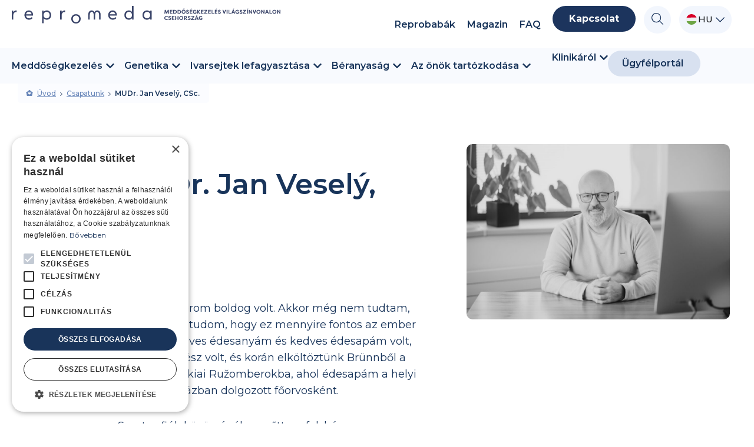

--- FILE ---
content_type: text/html; charset=utf-8
request_url: https://www.google.com/recaptcha/api2/anchor?ar=1&k=6LfA-RMrAAAAAJln40bIWV9LGZGvnos1NB2EtsEz&co=aHR0cHM6Ly93d3cucmVwcm9tZWRhLmh1OjQ0Mw..&hl=en&v=TkacYOdEJbdB_JjX802TMer9&size=invisible&anchor-ms=20000&execute-ms=15000&cb=mtell86pkr3r
body_size: 45572
content:
<!DOCTYPE HTML><html dir="ltr" lang="en"><head><meta http-equiv="Content-Type" content="text/html; charset=UTF-8">
<meta http-equiv="X-UA-Compatible" content="IE=edge">
<title>reCAPTCHA</title>
<style type="text/css">
/* cyrillic-ext */
@font-face {
  font-family: 'Roboto';
  font-style: normal;
  font-weight: 400;
  src: url(//fonts.gstatic.com/s/roboto/v18/KFOmCnqEu92Fr1Mu72xKKTU1Kvnz.woff2) format('woff2');
  unicode-range: U+0460-052F, U+1C80-1C8A, U+20B4, U+2DE0-2DFF, U+A640-A69F, U+FE2E-FE2F;
}
/* cyrillic */
@font-face {
  font-family: 'Roboto';
  font-style: normal;
  font-weight: 400;
  src: url(//fonts.gstatic.com/s/roboto/v18/KFOmCnqEu92Fr1Mu5mxKKTU1Kvnz.woff2) format('woff2');
  unicode-range: U+0301, U+0400-045F, U+0490-0491, U+04B0-04B1, U+2116;
}
/* greek-ext */
@font-face {
  font-family: 'Roboto';
  font-style: normal;
  font-weight: 400;
  src: url(//fonts.gstatic.com/s/roboto/v18/KFOmCnqEu92Fr1Mu7mxKKTU1Kvnz.woff2) format('woff2');
  unicode-range: U+1F00-1FFF;
}
/* greek */
@font-face {
  font-family: 'Roboto';
  font-style: normal;
  font-weight: 400;
  src: url(//fonts.gstatic.com/s/roboto/v18/KFOmCnqEu92Fr1Mu4WxKKTU1Kvnz.woff2) format('woff2');
  unicode-range: U+0370-0377, U+037A-037F, U+0384-038A, U+038C, U+038E-03A1, U+03A3-03FF;
}
/* vietnamese */
@font-face {
  font-family: 'Roboto';
  font-style: normal;
  font-weight: 400;
  src: url(//fonts.gstatic.com/s/roboto/v18/KFOmCnqEu92Fr1Mu7WxKKTU1Kvnz.woff2) format('woff2');
  unicode-range: U+0102-0103, U+0110-0111, U+0128-0129, U+0168-0169, U+01A0-01A1, U+01AF-01B0, U+0300-0301, U+0303-0304, U+0308-0309, U+0323, U+0329, U+1EA0-1EF9, U+20AB;
}
/* latin-ext */
@font-face {
  font-family: 'Roboto';
  font-style: normal;
  font-weight: 400;
  src: url(//fonts.gstatic.com/s/roboto/v18/KFOmCnqEu92Fr1Mu7GxKKTU1Kvnz.woff2) format('woff2');
  unicode-range: U+0100-02BA, U+02BD-02C5, U+02C7-02CC, U+02CE-02D7, U+02DD-02FF, U+0304, U+0308, U+0329, U+1D00-1DBF, U+1E00-1E9F, U+1EF2-1EFF, U+2020, U+20A0-20AB, U+20AD-20C0, U+2113, U+2C60-2C7F, U+A720-A7FF;
}
/* latin */
@font-face {
  font-family: 'Roboto';
  font-style: normal;
  font-weight: 400;
  src: url(//fonts.gstatic.com/s/roboto/v18/KFOmCnqEu92Fr1Mu4mxKKTU1Kg.woff2) format('woff2');
  unicode-range: U+0000-00FF, U+0131, U+0152-0153, U+02BB-02BC, U+02C6, U+02DA, U+02DC, U+0304, U+0308, U+0329, U+2000-206F, U+20AC, U+2122, U+2191, U+2193, U+2212, U+2215, U+FEFF, U+FFFD;
}
/* cyrillic-ext */
@font-face {
  font-family: 'Roboto';
  font-style: normal;
  font-weight: 500;
  src: url(//fonts.gstatic.com/s/roboto/v18/KFOlCnqEu92Fr1MmEU9fCRc4AMP6lbBP.woff2) format('woff2');
  unicode-range: U+0460-052F, U+1C80-1C8A, U+20B4, U+2DE0-2DFF, U+A640-A69F, U+FE2E-FE2F;
}
/* cyrillic */
@font-face {
  font-family: 'Roboto';
  font-style: normal;
  font-weight: 500;
  src: url(//fonts.gstatic.com/s/roboto/v18/KFOlCnqEu92Fr1MmEU9fABc4AMP6lbBP.woff2) format('woff2');
  unicode-range: U+0301, U+0400-045F, U+0490-0491, U+04B0-04B1, U+2116;
}
/* greek-ext */
@font-face {
  font-family: 'Roboto';
  font-style: normal;
  font-weight: 500;
  src: url(//fonts.gstatic.com/s/roboto/v18/KFOlCnqEu92Fr1MmEU9fCBc4AMP6lbBP.woff2) format('woff2');
  unicode-range: U+1F00-1FFF;
}
/* greek */
@font-face {
  font-family: 'Roboto';
  font-style: normal;
  font-weight: 500;
  src: url(//fonts.gstatic.com/s/roboto/v18/KFOlCnqEu92Fr1MmEU9fBxc4AMP6lbBP.woff2) format('woff2');
  unicode-range: U+0370-0377, U+037A-037F, U+0384-038A, U+038C, U+038E-03A1, U+03A3-03FF;
}
/* vietnamese */
@font-face {
  font-family: 'Roboto';
  font-style: normal;
  font-weight: 500;
  src: url(//fonts.gstatic.com/s/roboto/v18/KFOlCnqEu92Fr1MmEU9fCxc4AMP6lbBP.woff2) format('woff2');
  unicode-range: U+0102-0103, U+0110-0111, U+0128-0129, U+0168-0169, U+01A0-01A1, U+01AF-01B0, U+0300-0301, U+0303-0304, U+0308-0309, U+0323, U+0329, U+1EA0-1EF9, U+20AB;
}
/* latin-ext */
@font-face {
  font-family: 'Roboto';
  font-style: normal;
  font-weight: 500;
  src: url(//fonts.gstatic.com/s/roboto/v18/KFOlCnqEu92Fr1MmEU9fChc4AMP6lbBP.woff2) format('woff2');
  unicode-range: U+0100-02BA, U+02BD-02C5, U+02C7-02CC, U+02CE-02D7, U+02DD-02FF, U+0304, U+0308, U+0329, U+1D00-1DBF, U+1E00-1E9F, U+1EF2-1EFF, U+2020, U+20A0-20AB, U+20AD-20C0, U+2113, U+2C60-2C7F, U+A720-A7FF;
}
/* latin */
@font-face {
  font-family: 'Roboto';
  font-style: normal;
  font-weight: 500;
  src: url(//fonts.gstatic.com/s/roboto/v18/KFOlCnqEu92Fr1MmEU9fBBc4AMP6lQ.woff2) format('woff2');
  unicode-range: U+0000-00FF, U+0131, U+0152-0153, U+02BB-02BC, U+02C6, U+02DA, U+02DC, U+0304, U+0308, U+0329, U+2000-206F, U+20AC, U+2122, U+2191, U+2193, U+2212, U+2215, U+FEFF, U+FFFD;
}
/* cyrillic-ext */
@font-face {
  font-family: 'Roboto';
  font-style: normal;
  font-weight: 900;
  src: url(//fonts.gstatic.com/s/roboto/v18/KFOlCnqEu92Fr1MmYUtfCRc4AMP6lbBP.woff2) format('woff2');
  unicode-range: U+0460-052F, U+1C80-1C8A, U+20B4, U+2DE0-2DFF, U+A640-A69F, U+FE2E-FE2F;
}
/* cyrillic */
@font-face {
  font-family: 'Roboto';
  font-style: normal;
  font-weight: 900;
  src: url(//fonts.gstatic.com/s/roboto/v18/KFOlCnqEu92Fr1MmYUtfABc4AMP6lbBP.woff2) format('woff2');
  unicode-range: U+0301, U+0400-045F, U+0490-0491, U+04B0-04B1, U+2116;
}
/* greek-ext */
@font-face {
  font-family: 'Roboto';
  font-style: normal;
  font-weight: 900;
  src: url(//fonts.gstatic.com/s/roboto/v18/KFOlCnqEu92Fr1MmYUtfCBc4AMP6lbBP.woff2) format('woff2');
  unicode-range: U+1F00-1FFF;
}
/* greek */
@font-face {
  font-family: 'Roboto';
  font-style: normal;
  font-weight: 900;
  src: url(//fonts.gstatic.com/s/roboto/v18/KFOlCnqEu92Fr1MmYUtfBxc4AMP6lbBP.woff2) format('woff2');
  unicode-range: U+0370-0377, U+037A-037F, U+0384-038A, U+038C, U+038E-03A1, U+03A3-03FF;
}
/* vietnamese */
@font-face {
  font-family: 'Roboto';
  font-style: normal;
  font-weight: 900;
  src: url(//fonts.gstatic.com/s/roboto/v18/KFOlCnqEu92Fr1MmYUtfCxc4AMP6lbBP.woff2) format('woff2');
  unicode-range: U+0102-0103, U+0110-0111, U+0128-0129, U+0168-0169, U+01A0-01A1, U+01AF-01B0, U+0300-0301, U+0303-0304, U+0308-0309, U+0323, U+0329, U+1EA0-1EF9, U+20AB;
}
/* latin-ext */
@font-face {
  font-family: 'Roboto';
  font-style: normal;
  font-weight: 900;
  src: url(//fonts.gstatic.com/s/roboto/v18/KFOlCnqEu92Fr1MmYUtfChc4AMP6lbBP.woff2) format('woff2');
  unicode-range: U+0100-02BA, U+02BD-02C5, U+02C7-02CC, U+02CE-02D7, U+02DD-02FF, U+0304, U+0308, U+0329, U+1D00-1DBF, U+1E00-1E9F, U+1EF2-1EFF, U+2020, U+20A0-20AB, U+20AD-20C0, U+2113, U+2C60-2C7F, U+A720-A7FF;
}
/* latin */
@font-face {
  font-family: 'Roboto';
  font-style: normal;
  font-weight: 900;
  src: url(//fonts.gstatic.com/s/roboto/v18/KFOlCnqEu92Fr1MmYUtfBBc4AMP6lQ.woff2) format('woff2');
  unicode-range: U+0000-00FF, U+0131, U+0152-0153, U+02BB-02BC, U+02C6, U+02DA, U+02DC, U+0304, U+0308, U+0329, U+2000-206F, U+20AC, U+2122, U+2191, U+2193, U+2212, U+2215, U+FEFF, U+FFFD;
}

</style>
<link rel="stylesheet" type="text/css" href="https://www.gstatic.com/recaptcha/releases/TkacYOdEJbdB_JjX802TMer9/styles__ltr.css">
<script nonce="x1s7nCowQ94qOZwiTukqAQ" type="text/javascript">window['__recaptcha_api'] = 'https://www.google.com/recaptcha/api2/';</script>
<script type="text/javascript" src="https://www.gstatic.com/recaptcha/releases/TkacYOdEJbdB_JjX802TMer9/recaptcha__en.js" nonce="x1s7nCowQ94qOZwiTukqAQ">
      
    </script></head>
<body><div id="rc-anchor-alert" class="rc-anchor-alert"></div>
<input type="hidden" id="recaptcha-token" value="[base64]">
<script type="text/javascript" nonce="x1s7nCowQ94qOZwiTukqAQ">
      recaptcha.anchor.Main.init("[\x22ainput\x22,[\x22bgdata\x22,\x22\x22,\[base64]/[base64]/[base64]/[base64]/[base64]/[base64]/[base64]/[base64]/[base64]/[base64]/[base64]/[base64]/[base64]/[base64]\\u003d\x22,\[base64]\\u003d\\u003d\x22,\[base64]/[base64]/[base64]/DksOQwocZDzXCisK1VcKVYSHDny84wqnDqzHCmAhCwpzCsMKiFsKBCBnCmcKjwoAmMsOFw5DDmzAqwpUaI8OHaMOBw6DDlcOiNsKawp5lMMObNMO/[base64]/[base64]/[base64]/DqR7ChwjCusK8T8KvZWrCm8OwwpjDuVAUwqIOw7IHEcO1wpN6fD/CgWQaCRVsRsKtwqvCiwxOanY6wobCicKifsO6wo7Dh3/Dv3vChsOhwqQ7bTRyw4YgOcKAP8Oww4HDgGAYR8KjwrVHZ8OOwr/DgDrDj0vCqXEoUcOMw6Eawp19wrxXTXXCn8OGbVE2O8KRdmAAwp0hP1zCtMKGwpQ0aMOLwrMZwovDq8Knw64Pw5HCkRzCmsOzwpANw4LDuMKDwrp6wpMZXMKOA8KRPC51wpbDm8Obw5bDhnzDuxQAwrzDmEM6HMOnLGsdw6osw4F8AhTDiUlUw4BNwpXCssK/wqDChmliNcKaw6HCgsKpM8OYH8Ocw4Yvw6nCjMOkacOvY8OHV8K0WxbCjj1hw5PDl8Kqw7XDpjvCnMO/w7hfOnLDuWtqw6B5fVbChCjDvsOBWl95UsKJM8OawpbDqlp5wqzCnTXCoj/[base64]/DlC5IKxASwpnCsDXCnMKTwrvCqMOdwq1hLMKswrt8Mjx0wp9Mw7BswpDDslwpwqjCm00OEcOxwq3CosKfX23ClMKhNsKfCsO+BgsCRFXCgMKOUsKqwppVw4PCviNVw7krw7nDh8ODQHtZNzcuwrbCrjbDplrDrQjDoMO6QMKzw5LDsz3DlsKjTRzCkzR2w44lbcKiwq/DucOlUsOZw6XCgMKRAl3Cok3CnkPChEvCswEuwodfdMOcQcO5w4IgXcOqwrXCgcKMwqsmDwLDkMOhNHRoKMORacODVzbCiXDDlsOIw4wDEW7CuQlswqoHDcOxVENvwp3CgcKVLsOtwpDCkAB/[base64]/[base64]/[base64]/DisOVNcKxIU9TWsOdScK6w7DCvVfCqcKTD8O9w5/DuMKXw49oCFzDqsKHw59Xw4vDpcO0FcKjUcKlwo7ChcOIwo1rfMOQS8OGVcOuwqdBw7p8WhtIABnDkMO8Am/DocOUw7Bbw7TDiMOUZGfConUuwrvDrCojMUIjEsK/XMK5X2tfw5nDticQw7TCv3NrHMKOMBPDgsObw5AuwqpzwpUNw4fCi8KewoXDj0vCmgpFw5xzFcKfTHDDtsOgP8O3LxfDjBsFw47CkH7CpcOAw6TCvEVhMyDChMKAw51GWcKPwq9hwonDoTLDmhwgw4QYw7B4wq7DpHRvw6kMLcKEVil/fjTDt8OOYiTChMOxwqFtwoxQw47CpcOnw6MUcsOPwr8ZdDLDt8Kew4Mfwq4HecOtwqt/LsO8wrrCvGvClDDDtcOAwohuYnYxw79/XsKhTFoDwoVNMcKtwpHCgkNkL8KiXsK1esO5C8O0LHDDn1rDkMK0S8KjCWJMw7VVGwvCucKEwrEuUsK2LsKPw6TDoQ/Ci03Dq0BgOMKfMMORw5PCsWbCuz82bAzDrUEZw7FWwqp4w5bClzPDqcOhKBbDrsO9wpdbAMKNwqDDlVLCgMKtw6YDw6BOBMK7L8O6YsK7W8KbQ8OmWlXDrhfCtcODw7nDqwbChzgHw6oiGXHDr8Knw5/Dv8OeUBbDixPCmcK5w63CnXBrBMKXwpNZw73DgCPDqsKNwpEVwqoofmbDoxU4ehXDv8OXf8OUGsK8wrPDixYGdMOuwqAHw6XCvjQfUsO5wqwew4nDhcKgw5dxwpwEHzVIw5gAKxPCrcKDwq8Swq3Djkcjwqg/SSVGeHPCuUxBwp3Dp8KeRMKtCsOCcijCisK1wrDDrsKOwrBgw5ldGQjCuCDDlwNOw5bDpV8QAVLDn2VyTyU4w6LDk8KRw49kw4nCssOsC8OuJcK+JMK7OWV+wr/[base64]/azdSwr3CswjDmy/[base64]/Cg11ofVsfw7vCkXTDvcK2FVLCosKIwpkKwo/CpSPDswIzw64FBsKzwpgBwok0DEDCksKzw50Qwr7CtgnCt3J/FG/CtcOEBwBxwqIowqwpaWHCkE7DvcKXwrF/w5LDr2BnwrUnwoNFZETCgcKDw4MNwokLwpFHw5BTw4k6wrQYXAI7wprChTXDucKcwpDCvkggLcKnw5TDhsO2b34QNRDCksKcaA/DhcOvKMOSwrTCogNaCcKjwrQFXcO9w791UsKKL8K5fWhvwo3DrsO4w6/CrXshwoJ5wpvCkybDjMK9OFNrwpBAw6VpADHDoMOmdFLCuBAIwoZFw7sXU8OtFi4UwpbCnsKyMMO4w7ZCw4hXTDYfdwLDo0F3F8OmfwbDm8OIesOCSFYKDcKYDsOGw5/DsDLDncK0wp0qw4l2FEVbw7XCrSQsTMO4wrIhwpTDlcKUElAiw7/DrhRBwr3DoycqIGvCvGrDvMOvaFZSw6rCocKuw7sswo7DlGDCnWHCvn/Du08qLwjClcKEw6hObcKhFwFww50ew650woDDlgsWNsOHw43DnMKcwovDisKcPsKWG8OGOcO6Q8K8NsK8w5fCh8OFd8KfbU9owpPCjsKZOMKpA8OZej3DiD/[base64]/DosOxckNtS8OSGMOAQkDDkMKHM3F3wogKZcOfUcKHZ1JfG8K6w5DDqgIswr4JwpjCnCTDpR3ClhgmR2nCq8OgwpTChcKzVGnCsMO5HgwaEVZ8w4nCl8KKQsKwPwjClsKxAxpGQD8Zw4w/SsKlwpnCscOTwrlnd8K6EGoUwpnCrQ51UsK/[base64]/DmQIkT8KDVX7DuT5wG8Kyw5hNw7xEOsKRSgNjw4/CgRo2elkHwoDClcOCdCDDl8O8wojDicOaw4IeC3pYwozCisKEw7NmLcK2w6bCssK6KsKYw7HCv8Kawq7Cs0kSbsK8wph6w5lRJMO7wqrCl8KTFAHCl8OPYjzCgMKuMi/[base64]/DmH9YdUXDrlHDgsKVw5M5wqA2N8KNw5nChG7DvMOSwqNSw5TDj8K4wrDCnyHDk8K0w74ee8OhYjXDssOww4ZlalJzw4UOF8OwwpnChXvDqsOIw4bCoD3CksOBW3nDh1XCvBnClRp/P8KQb8KiYMKXd8OHw5lsEsKpTE5AwqR5FcK7w7DDoD85GWdfd1I/w4jCo8Kww7wrRcOyPhBJeB16IMK0HkxABjpYByBUwpIWbcOJw6wywoHCj8OXwoRaSyFtEsKMw55nwo7DrsOmX8Oee8Ojw5/CpsK2DXYywrLCl8KNdMKaSMKowpXCpcOZwoBNVHEiUsK2QlFSe1sxw4fDoMKoUGUtSVtnfMK6wrVWw6Y/w5Aawqd8w4jCu0QcM8Onw5wAYsOTwp3DpQwVw4fClH7Cn8K6MxvChMOrTy9Aw6Bqw6Nzw6dCVcKdf8OkA33CkMO4C8OPRXFHfsOyw7UEw4JVbMO7XUdqwoDCiU1xD8KJJn3DrGDDmMKGw5/Cr3FsSMK7JcO+LivDjcKRFn3CtMKYWS7Cn8OOZTzDgsOfPT/[base64]/Cm8Kaw63Cgjcuwqs+wqJMcMOWw5XDqsO2VsOmwqNxw5p9w4IhG01cMhPCkhTDvVDDs8O3MMKZHHkCw540MMOhXxl+w5bDgsKdWEDCgsKlOmFuZsKSW8OYH1PDjloRw5pBIm3DoSglO0nCpsKZPMObwp/[base64]/IsK0wrtLwosuJ8KZEUQWw4/CjWQWw5HCuxIiw6zDkWrCugoLw6jCl8KiwqFpP3DDo8O2wqlcL8ORWsO7w4YPGcKZOUgLXkvDi8KrRcO2Y8O/bCV5UcOyCMK/QlZgLSPDt8OPw5VuRsKZXl9LNzN6wr/CncKyanTCgR/DtDPCgD7CvcKywqtqHcOLw5vCu3DChcKrYxTDuxU8fQ9rYsO7d8KwdB3DviV6w54HFwjCu8KzwpPCo8O7PR0mwoTDtFFuYDLCgMKYw63Cq8KAw6rDgsKNw5nDvcOxwph2Q2LCscKwaip/DcOyw5Vdw6XDp8O7wqHDrm7DhcO6w6zCssKKwp1ERsKBJ33Ds8KwfcKgZcO8w7PDozZ7wpBywrMvUMKGKy/DisKZw4zCrWXDqcO5woDCmcOWbS4zw6jCksKRwrPDn0MFw7pBUcKHw6ExAMO5wotXwpYGRmJ4YFvClBxgeUZqw4x6wq3DksK/worCnCFIwpdDwpwKPXcAwovDk8OrecO+XsKWUcKCa2I6wpl/[base64]/wobDrwzCvsO/Dx8nw73DrGbDvsKOXcKrZ8K7Jy/DrXRCdcKXb8KxCA/CtMOlw6lqQF7DtEQkZcKBw63DrMK1NMOKHMOCHMKew6rCiU/Dkw/DtcOqK8K8woR2w4DDhipYLkbCvibDo2BNcH1bwq7DvEHCmsOIJxTCpMKFRcOGSsKIMHXDlsO+wrrDqMKxVz3ChGnDkkQ8w7jCicOXw7HCocK5wp1SQj/Cs8KmwpNWN8OVw6fDiDHDpcOqwrjDi1EgQcOyw5IfB8KGw5PClVh5PmnDkXAiw5HDosKfw7ErejLDiQdCw4rDp3hZJU7DoUpoVMOkw71kDcKHXCtyw7fCt8Kpw6fDoMOfw7nDuFfDjMOOwrjComHDkcO+w53CvcK6w7UGNwnDmsKQw5PDoMOrBxMVKW/DtcODw7gXfcOvIsObw6ZoJMKTwoZZw4XClcO9w6HCnMKEwqnCmSDDrzvCiHbDusOUa8KIVsK1fMOSwr3DvcOBc2DCsGI0wrY8wrhGw7zDhsKZwrZvw6DCp3VxUnw7wpwcw4zDt1vCt0Fnw6bCnwtodUbDu11jwoDCgRjDoMOtZkFsAsOKw7XCicKXw6MCLMKuw6/CkBPCnSvDuUAVw5NBTXQHw65qwqwFw7VpPsOubSPDr8O3XkvDpDPCqSDDrsOnFy0zw7jDh8KTWh/CgsKbBsK9w6Edc8Obw4sPakdjRyMKwqPCqcOLRsK0w6PDgMO8YsOMw6tJLsOREUzCvlLDr2rCn8Kywo3Chwocw5ZsP8KnHMKHPsKjGMOhfTvDksOZwpUfIxPDrhxfw7PClQpMw7dEOEVlw5gWw7Zgw5jCpcKEXMKKVw0Iw7cjSMKlwpvCgcOmT3/DsEUtw70hw6PDv8OZWljClsO+bH7Di8KuwrLCgsOIw5LCl8OSccOkKFPDkcKwAsK9w5NldQPCjsKzwqUKS8Oqwo/DvSlUd8OGf8Ojwo/CtMKbSjnCvsK6AcO7w6TDkQzClR7DssORIzkYwqHCqMOnZiU2w7dqwqk/IMOvwoRzH8K+wrXDljPCiC48RcKEw6LDsxhJw7zCqwZ7wpBQw74+wrIBL1zDkT7CvkXDm8OsQMO2H8Ogw7jClMKuw6AFwqrDs8KkNcO8w5xnw7V5YxITCTQ0w4bCg8KoRinDs8KDcMKuLcOfIFPCusKyw4HDsU0aTQ/[base64]/w5NEJ8Ocw4nCmyXDkMKcZjLDj3/[base64]/Dt8KPw4TDt27CmHlBPMO1ek7DucK5w7FQwrbCssKAwovCkiI4w4w1worCqU7DhQpZNxFDU8O2w6rDlsOxKcKyYsOqZMKPdi58Dgd1I8KxwrxnaH7DtMKuworCk1ccw7PCi3lGd8KiagjCjMKbwpLDtsOyeVxlL8KQYl7CljIow6rCs8KmB8Opw4zDiCvCtE/DoUTDtCLCi8O9wrnDlcKLw4wLwoLDs0jCjcKaGBh/w5ErwqPDhcKzwoTCqcOewoFmwqLDvMKDBFfCoUfCt1N0M8O0Q8O8OVR8dybCjkZ9w5cbwrTDu2oNwowWwo5dWTHDtMKUw5jDu8OSdcK/CsOyfALDqHrCkxTCucKlMifClcK+T2w0w4TDuTfCnsKBwrjCn2/CnHx+wokBQMKZZnVlw5lxAznDn8K4w6lcw4M3XSfDsBxIwpotwpbDhkDDksKRwoV8BR/DtzjCicK+JMKDw6Imw7c9ZMO0w5HCpw3DgCbCsMKLQcOISinDuiMvfcOXOR9Dw7bCsMKjCy/[base64]/CskgCTRN/I8OzB8Kiw7tkw5huPcKfHC7CjGbDtsKlEkvCh0A9KcKzwpjCqivDgsKpw6NEUj7DlcKxwpjDhgMxw5rDt0/DmMOHw5HCtHnDnVTDm8Kcw7xzHsOuL8K2w7xBVFDChmsra8O8wrJ3wqfDin3ChGjDicOqwrfDuWDCqMKjw6TDicKBXnhXDcKuwpTCqMOZVWPDmWzCvsKXQnzCv8KUfMOfwpPDgFbDksOyw5/CnQ1Pw4UCw6PDkMOnwrfDtVZVfwTDq1vDpsKNO8KKO1R1OwoEfcKywpJMwofCjFc0w6N7wrBMNERbw7twGgbCvnHDmgRTwrBUw7jCvcKqesK/L1obwrrCkMOJHABaw7wMw69yfjrDqcKHw6YVQsOcw53DjzQCH8OuwprDgGFzwoptDcOMfnTCk3LCh8O8w71dw67DscK/wqTCvMKkLHDDisKLwqkXN8Oew4bDmHgZwpYXLj4pwpJCw5TDu8O7cjdlw6NGw43DqcK5M8KBw5RPw60jDMKVwqMAwpDDjB1vFxZxw4Mmw5nDvMK/wpvCs20pwoZZw5/Dum3DgsOEwro8ScOLKxTCo0MpcF/DjsOWGMKvw699cnDChUQ6ZcOLw5bCgMK4w7TCtsK3woHCq8OuKE/DocKFc8KGw7XCj0MbUsOHw4jCgsK0wofCt0TCicOOIyheRcOZFcKjSwxHVsOZDiXCpcKkCgY9w6QSfE1gwqTCh8ONwp7Do8ODWRFawr0QwpMMw5rDn3Eewp4Ew6bClcOYR8Otw7zCp1rDncKJBB4FQMKiw7nCv1YgZD/DunfDnDVswqjCh8KZXkrCoSs0JMKpwpDDvkTCgMOFwpVJw7x2CkNzFSFMwonCisKNwoRpJk7DmRrDjsKzw6TDlxXDksO2JC7DtsKYIsKkD8Kow7/[base64]/DhcKQYMO8csKKwocPwpXDnSxuFnHCjA4jIwHDiMKxwrfDmcO1wqTCpsONwqLCj25/w5/Dp8Ktw6TDlh1BL8O+WnIGexnDnTPCkFfCvsOudMKgPEYjJMOYwppidcKocMK2wqA+RsKlw5jDgcK0wq4RR2gCUXMhwo7Djw0fBcKVfUvDj8O/Rk3DqSTCtMOgw7YHw5/DiMODwoFbd8Kiw40awo3CnUbDssOVwqw7YcOdJzLCmcOXUFx2w7pQA0/ClcKdw77DtcKPw7USMMO7Ji0kwro/wo5hwoXDikAobsO4w47DtMK8w7/CocKrw5LDrTs/w7/Cr8OPw68lVsOgwpAiw5nDjn/DhMKMwqbCmSQpwrVmw7rCmSjDq8O/wqBeW8KhwqbDlsKzKAnCq0UcwofClHAAUMOmwrlFGmXClsOCaCTDrsKiTsKhKMOOO8KoPSnCg8O5wrrDjMKyw4TDtHNww7ZtwooQwroVQcKew6cRJiPCpMOkZH/[base64]/DlcKARl11wpHCk25eJAsTw7/[base64]/Dr8KiwqVnJ03DumfDh8OpMSnCj8OZw7cLPcO2w4XDmQA1wq4KwqXDlcKWw6Nfw7EWOWnCh2sQw6tDw6nDp8O5Az7CgEcQYUHDv8Oswpsqw4/ClB3DvMOHw6LCg8KJDQA3wrBuw5QMPcOMfcKew4DCusOjwpHCvMO0w5kFNGDCj2ZsCDZYw59WDcK3w5lxwoBiwovDuMKqRsOhKATCh3bDpn7CoMKnPGY4w6jChsOzTG7DuFE+wrTClsKqwqPDswgIw6UhPn3DvsK5wppdwrhQwoc6wq/CmmvDrsONYHjDnnE9GTHDlcOuw6zChsKBblJ/w5/CsMOgwr1hw68Dw6VxARPDu2PDmcKIwqPDqMKew7Etw7PChUbCpRUZwqHCmsKSCB9iw4Utw7PCsHkXVMOcVsOrecOvS8OywpHDtGLDjcOTwrjCqnYkN8K6eMOSG2PCiARcY8KcdMKfwrrCilA1VgfDocKYwoXDpcKgwqo+JlfDhCrCjGE/YgtDwrcLA8ONwrfCrMKywqzDgcKRw7nDq8K6aMKjw5I1ccO/BA5FbFfCqcKWw4JmwqBbwoo/QsOGwrTDvTdewq4EbVlHwpZ0w6RsDMK8M8OIw4/ChcKew4B9w5XDncOXwrjDs8KDVWnDvA3CpRoWWA1WHm3CusONfMK+fMKhDcOsEcOsS8OoJ8Odw5LDmycNUMKCPGNYwqXCkh3CusKqwrrCuD/CuA0vw6FiwpTCkBhZwpjDpcO9w6rDq33DkSnDvDDDg2ciw53CpFA5M8KldQnDqsOTX8KPw4vCkGkmR8O8ZUbCj2HDoCFnw5Mzw5HCiR/DsGjDnWzCmkJfRMOHEsKlBMK/eWDDt8KqwodHwoPCjsO4wrPCtsKow4rDn8OAwp7DhcObw5U7blZLaHLCncKQE211woI4wr0nwpzCnU7Cg8OtPWTCvAzCh3DDjm56YxLDugtPWho2wr4dw5gSaC/DocONwrLDnsK1Ezdcw7dSJsKAw6kSwoVwb8Khw4TCpg4/w49vwoLDuWxDw71zwpXDjRfDkxTDq8OWwr/[base64]/wpoKc8KtfsO4w77Cg8O3wohJw4gdAMKfw7zCncOQIMOGw7QvPsKOwpVsaxPDgxfCsMOjQMO3OcOQwpfDmDA6XcKjUcO2w75Fw5pbwrZEw7NBc8KaI2LDhkZiw4MUP3x8CmXCs8K7wodUScOkw7/[base64]/FTnCvQIJPz4UazzDucK8w7/Crl/CrMKHwocxw4Ufw7AwCMKMw6wywodEw5fDtkZwHcKHw50Lw5l/[base64]/CvcK3w44dwpYLw4lNMVvCsWUdA8O9wqAvbWfDucK+wrhcw7ItEsKpcsKVPRQSwq9Pw7tvw7MJw44BwpEMwqvCtMKuFMO3GsOywp9tAMKNR8K9wqpTwo7CscO0w4bDhU7Dr8O6SCgCdsKfw4zDgMO1bcKKwoHCqBEzw6g/w6dVw4LDmW3DnMOUScKmWMKYVcOvA8KBO8O/w7rCsFHDmsKQw57ClA3CqEXCiynCgBfDl8OBwpZUPsOgK8KRCsKYw41gw6UZw4YMw7hOwoUzwoBqW2ZCX8OHwoYVw53DthYGHCBcwrHCpkwDw7A7w4UYwqjClcOKw6/Cmi9lw69PJ8KtHsOJQcKqe8KhSUDCvAdGbCJBwoLCu8OlU8OANxXDq8KiRMK8w4pTwp7Ci1XCnMOpwrnCngzCp8KYwpLDrV/[base64]/DvlPDr8KCbsKvw6hiw4LCuR82w6YJwpfDnMO/cxMrw5xRbMKOCsOnHzxFw7HCt8OpPB9cwrLCsH47w5JbNMK4wqsUwpJjw5g4J8Kmw4I1w6wtfAB/dcOSwok5wrnCk29RVWjDjAhhwqbDvsK1w6IdwqvCk3BXecOtTsKadVMJwqQrwo/[base64]/CnMODw4ZfFThBLlbDtVJGchXDrRrDtglNL8KcwrfDt3fCj0AbG8Kdw5ltM8KAEh3Ci8KKwrxWCsOjPwXCisOEwqXChsO4wp/CnyTCqng0bQkDw5bDu8OiFMK7S2BBL8K0w6Z7woHCqMKKwobDgsKewqvDsMONJl/CiXUBwpduwofDgcKkZkbCkTMVw7cxw4jDjcKbw4zDh3sRwrHCoy15wq5QAXXDtMKNw57DlsKLBThJTldDwrfCm8OQOEHDjgZdw7TCrVdgwqvDq8OZQ0/CiTHCh1HCp3HCv8KEQMKUwrouD8KfRcKow5Q0dMO/wrheDMO5w7RTahvDs8KtesOmw6NRwpxHGsKfwonDvcOTwpDCgsOhBjNYUGduwqM+VlHCv0N8w7vCnXl3aWTDn8KvBA8jHUbDssOfw6obw7zDqEDDq3jDgmPCu8OSb0UGNE15PnocYcKgw61ccFYiUcOqU8OYHcOLw5MWdXUXQQRkwp/Cp8OiVkA5Hm/Dn8K+w7xiw6zDvhFqw6o9WU9gesKKwpsnNMKjOGF2wobDuMKkwo8Jwpwlwok2R8OOw5fCmMOHAcOfOWtKw7LDuMOrw5nDvxrDjQzDncKod8O6Di8aw7zCj8K8wpgOKyJuwrDDoQ7CmsOiUcO8wpcKF0/DjRbCqj9Lw5scXwo+w6QOw6nCpsKwNVLCn2LDvMOpVBHCrTHDg8Oew65JwovDhcK3DkDDjRYHICrCtsO8wrXDscKJw4BNeMK5Y8OXw5o7Ii45V8OxwrAawodpI2I2BBdKIMOgw5cDIAcABCvCv8OMOsK/wq7DvkvCvcKMeAzDrjLCkkoEVcOBw4BQw6zDvsKow598w6B1wrc4UXZiNnlUb07CisK7M8K0Ryw/BMOHwq0mcsKtwol+YsOUASN4wqppFsKDwq/CgMOwQDB4wpJtw7LCggjCmsKYw4NhJD3Cn8KiwqjCiQBxOcK5w7fDjFHDrcKkw5Y4w6QJI0rCiMKDw5PDiVDCgMKcccOHNVR9wpLChWIXSAFDwpZ8w4zDlMOfwqHDncK5wpHDkGzDhsKtwqNKwp4Vw4l8QcKhw6/Chx/[base64]/DucKNwq/[base64]/CrsOiNsOiSMK2ZU0+w4/CsDMpeFU3wqbCtU/Dv8KMw7DChlXCvMOPeiHCoMO+T8KNwoHCngs/[base64]/[base64]/w4fDrjfCqsOwIn7Cji4lwrfCkjAqN0bCujQvacO5RVbChHl1w5XDrsKhwpY2Q2PCu3Y/LMKmKMORwovDuQnCpwHDo8OqWsKOw6DCgsO6w7dRXxnDkMKKYsKkw7Z1bsOEw4sQwp/[base64]/dVEzw5hRHWXCsMKDw78QMipjJGcHwrNgw6kdA8KEJywfwp4rw6tgdT3DpsOzwrFuw4XChGt3XMOpSXVlAMOIw6PDu8KkDcOBAsOxY8O/w64IOVwNwpcPPTLCiBXCusOiw6YxwpAcwp0IGVXCgMOyfy89wrTCg8OBwrcowpbCjcO6w7VALgYAw7lBw7nCi8KAKcOEw7BqMsKBw5pAesOkwp4QbTjDnlrDuH3CiMOMRcO/w7XDnyglw7AXw48owrRMw7VEw7dmwr8pwr3CjAHDiBbCqQLCpnhiwpFzbcOvwoFSBBNvPBYjw6NtwrIfwoXCnWRRbcKmWMKtX8OVw4zDqHtPOsOZwonCm8Kyw6fCu8Kyw6/DuVMawr87EALCj8KdwrF3McKGAltvw7R6cMO4wpvCmzgQwqXCuWHDtsOxw58sPD3DrsKuwqECZDnCisOKG8Oof8Olw4BOw4sVKQ/DscOIP8OiEsKxL37DgXgaw7rClcOjP0DCk2TCrDVnw5nChTM9LsOje8O7wrDCiH4Ow4zDiBLCtDnDulPDnWfDojDDq8KYw4o4BsKkIXLDpm/[base64]/Cj8OifjrCumdSZMKEwozChjjCvnx7WmfCqsOweXnDulTCtsOvBAUXOkHDoT3CucKUYxbDv0vDh8OeVsOXw7w3w6/CgcO0wqxjw5DDhVZfwrzCkhXCqDzDm8KEw5pAUAzCtcKWw73CuxLDsMKPL8OAwrE0JcOZPm/DocOXwonDvmHCgHRGw4Q8GV0cNVRjw5lHwpHCiUgJG8O9wo8nQsKSw6zDlcOQwpzDsV9+wr4zwrAsw6lOW2bDoCsSOMKrwpzDnVDDgBp/FVLCjMOgUMOiw4jDjXrChGpOw6QxwqPCmj3DqiHDgMOoFMOcw4kRJEzDjsOnF8KAMcKOW8OgQsOvIMK8w6HDt1p2w5BIUmANwrV7woY0JV0BJMKDKsOmw4/ChcKLLVHCkj1IZRvDtD3CmG/CisKeSMKGUXfDvQFIbsKewqfDiMKTw71yegR5wpk+Ij7CikpTw4xCw411w7vCuiTDgsKMwoXDq0PDiU1owrDDk8KCKsOmNVzDm8KGwrsLwqvDuTUWZcKAGcKRwqAdw7R4wpgwHMKNbzcMwqjDvMK7w7PDjhXDs8Kgwpg/[base64]/DrcObwqE1SsKgwpPDrB5qH8K0w7rCq0HDhsOffFV1U8OMB8Kvw5N5JMKIwpcuX187w7s2wqcEw4LCiCbDucKhNDMIwqwTwrYrw58dw4F5EsKyUcKsRMKCwpcew5xkwofDnEtcwrRZw4/CqwnCpjBaWjlgwplpEcKIwr/[base64]/w4UUw6bCksKbOcK/[base64]/VC7DosKEcgPCpjXDh8KnMsO3wqpkOizCuyDDuTNEw5fDlG3DncOkwrYCGyFpGgJaMCUMMcK6wo8mfXDDhsOLw5LDkMOgw6/DmDrCvMKAw6/DnMOYw5gkW13CoUQXw43DkcO2DsOPw4XDrnrCpDkHw4EtwqVtYcOJwpjCncOiYWhrAhLCmStOwp3DucK+w55QNnrDrmx4w5JVY8OFwobDnk05w7l+d8Onwr4gwpgHeSIWwog9aTcPCz/CpMOBw4Urw7fCvlpCKMK9ZcK8wptuAlrCrToEwr4FB8Oswqx1I1rDlMOxwo4hQ1wewpnCuUgOJ31ewr5KFMKBdMOXKFJdRMO8CR/DhG/CgyEyECRGV8Orw7zDtRJNw7klBE8twq1iQmDCqRbCocOiQXN/NcOjLcOPw548woXCn8KMZmtrw6DCvlA0wqELOsO9WAolUCQPc8KKw73DtsOXwoXCnsOkw6ZXwrRQSV/DlMKBb0fCsxVewrNHdcKNwpLCq8KBw4/DrMOpw48uwqY3w4/DiMKVBcKJwrTDkVhJZG/[base64]/DqCrDi3TCl8OMw6DCjmMsYUFAwpNlABPDkXTCnFl/JklyF8K1a8KGwo7CvXhkKhHCgMKJw7/DhCbDmMKow4LCjkUZw6NvQcOlNCxBasO1UMO9w67CjRTCpHB/MS/[base64]/CqsOCw5TCoMKxZsKWZWLCvhHDl8KuwpDDosODwonCgcKnI8Kkw6AuUXp0Dl7Dt8OZCsOPwqhQw6slw6TDkMKyw4gTwqjDqcK+VcOiw7xWw60hN8O5UlrCj2LCmFdlw4HCjMKeCATCpVAZMEPCh8K2NMOPwrF4w5bDu8O/[base64]/DlMK+C8OXw73CmsOLwpNdByY1wqzCsw/DmcKQwqzCkcO4a8KUwqnDrTpww6jChUAywqHDj0x+wqcswqnDuEVrwrcfw6/Dk8OLXRHCtGXCgzHDtRoaw53CiVLDrCHCtk/Ck8Kjw6PCm3QtLcObwpvDjBRwwoTDhgHCqgLDtcK4bMK8YHbCqcO7w4/DqyTDkz00wpMcwpzCsMKtAMKiAcOcfcORw6t7w5c1w54xwpYowp/DigrDuMO6wqHCs8KawofDl8Oww7RcAQbDp3dSw7cDOcO4woRjTcOLfT1Vwr8jwpJuwq/[base64]/Co8KqO11CwqwHw6rCnj/Dn1XDv0/DkMOlXV3Ds2wwChsow7diw7HCiMOrcwhbwp0hS0l5RlMVNwPDjMKcw67Dj3TDoWRwEywawq3DsWXCrF/CjsK6WgTCtsKQPhDCgsKGJ288Iy9qLit7JGTDlB9xwrN4woEJMMOiZ8K5wqjDlAsIGcKDQyHCk8KYwo/Cv8Obw5TDusO7w7nDtgTCt8KNa8KHw6xow4rCg2HDuA/Dv0wiw6ZWQ8OZEG7DpMKNwqJIDcKLFR/CjVApwqTDm8OuE8OywrJqAsK5wrFjfcKdw58WCMKWH8OgYDtPw5bDoiLCscKQIMK0wpfCg8O7wpptw7/CnkDCusODw5LCtUnDvsKOwo1nw5XDiR5Bwrx/ACfDusKSwr/CvCU2IMO9XsKCBCNXOmjDnsKdw5/CocKzwpNUwpLChsOpTz0Gwq3CuX/CosKhwok/DcKCwo7Dq8KZCTXDrsKsZ1nCrR05worDiCY0w4FxwrIOwoIiwo7Do8KUGsK/w4dzdlQaecOww55iw4sUXRVQEBDDrg7Ct3Naw4TDmm1LESAPw5Z7wovDu8OOEsONw4jChcKPWMOibMObwo9dw6vCgkwEwoNewqxLTsOIw4/CrcOYbUfCg8OBwoZGOsOYwrvChsKXCsOdwql8ZDLDiEF8w5nClGbDpMOFO8KAESZ6w4fCqj4gwrFLUMKoLGfCtcK4w6EBwojCrMKieMOWw508KsK+CcOxwqARw6IYw4XCv8Oiw6MPw4bCrcOXwq/CnsOdHcOJw7RQV01wFcKvaiPDvT/CoRbCkcOiJVAwwoVAw7QXw6jCmCpew47CqcKnwqcAC8OtwqrDoRcrwoYmU0DCj1Ylw7dgLTBIczrDpyplOENkw4pvw4lVw7vCq8Ofw5DDp2rDompww7PCi0ZLcDLClMOQJiYiwqpfZC/DocO/[base64]/CkW1UE8OZwr4QJsOgw6pQwq5zIXtWwqHCg8OxwrZqXMOWw4fCjyVJWcKzw44sNMKSw6VUB8OkwqjCq2jCk8OodMOZD3HDnjA/w57CiW3Di0QJw5F9Rg9PaxR+w4VERjV0wqrDoR5JIsOya8OkAytTbyzDicKTw7tvwo/Dsz0uwqHCk3VFMMOFFcKbTA7Dq13Ds8KbQsKcwqfDmsKFMsKMesKZDTcawrxswpzCgQt1V8ODw7MrwobCu8KBMiHDgcOQw6pSKHvCgz5Wwq7Dr3LDssO5AsOXdcOGWsOvLxPDpnkEOcK0TsOswpTDnmJYb8Kew6FLRTHCu8Ozw5XDlsO8DRJPw5/CkgnDsDA9w490w6RHwq/DgE4Qwp0lwrARwqfCpcKswrweJSpJY3gSCifCnFjCk8KHwrc+w5wWDcOKwpo8dQABwoJZw5LDmsO1w4d0OSHDuMKaEsKYXcK+w4TDm8O/[base64]/w4lQwpTDtMKYw7DCtFTDpsKmVTZ3LmV0wpUBwro1eMORwrXCkX4OHE/DqMOPwpIewpAEacOvw64yUS3Cm0cMw540wpzCgXLDqC1qwp7DhG/CmmLCrMOwwrd9LB8Ywq5QFcK9IsKMw6XCmh3CpinCjWzDmMOiwo/CgsKPPMOPVsOTw55fw44AEyN0acOmE8OBwrMxI0lEGk4kaMKNFGtcfSLDmcKBwqE/wpBAJRTDusOYVMO0CMOjw47Du8KSDgA3w7fCuSNFwp1nK8KuVsKkw57CmyDCgsOKcMO5wrZiY1zDu8Kdwrk7w4REw6DCnMKLVsK0biBtQMO+w7LCmMOew7UaTsOzwrjCnsKHZwNMQcKVwrwrwpwZNMOVw7Yew54tesOLw4Vcw5dhEMOgw78xw4XDqQ/DskDCm8KMw6wew6TDrgrCjlxqfsOpw4JMwrrDs8Ktw77CrT7DhcKhwr0mGS3DjcKaw7zCpw/CisO8w6nDmULClsK3J8KhXE41RFvDnRXDrMKTX8KBZ8KFeBM2RARSwp9Aw7jCqMKLOcKzA8Kfw4Z4XiBGwqZcMibDvhlBN3/CqDvCucKawpDDt8Odw7l0NlLDn8KqwrLDpn8jw7plCMOZwqTCix3DkXwTKcOywqU5OHZ3NMOUFsOGGxbDs1DCoRgkwo/[base64]/CsQDDnMK5enbDo8O7wqLDuVsZwrrCmMKaXcOSwqHDvVIsOQvCosKpwr7Cs8KSGgVUQTZzasKlwpjCr8K7wrjCv1bDpSHDusK3wprDs1ZyHMKrfcO6M0kVc8Kmwr40wr9IV2/DnsOReDdsL8K2wqXCnBhDw4ZjDTsTXUrClEDDlsK9wozDi8OiBBPDhMKGwpHDnMKOPnRPPx/DqMOTTV/DsTYvwpgAw4lPFirCpMOmw74NKVdsW8O7w7xLU8K2w7pcaDReDTHChGAqQcOgwrBhwo7ChGbCrsOGwrgjFsO7RFp0cFh5woTCv8OKYsO0wpLDhBNeEk3CmmgHwplDw7HCkWpbUQowwqzCqjoUZnw7UMO2HMO5w4wGw4/DmzbDpWVFw5HDlDYpw6nCtwADE8KJwr5ew5bDjMOPw5vCjsKHNMO6w5DDjl8Bwpt4w7t/[base64]/w593w4XClV5PAxVKIMOYPy1wXsKNKyjDtDh6UFIiwpnCvMOqw4/DrcK+ZMO1bcKaJX5Fw4N7wrPChHdhSsKsaHLDsF/Ck8KqHE7Cq8KNIMOMXwpJKcOcDsOfJ3DChXs\\u003d\x22],null,[\x22conf\x22,null,\x226LfA-RMrAAAAAJln40bIWV9LGZGvnos1NB2EtsEz\x22,0,null,null,null,1,[21,125,63,73,95,87,41,43,42,83,102,105,109,121],[7668936,892],0,null,null,null,null,0,null,0,null,700,1,null,0,\[base64]/tzcYADoGZWF6dTZkEg4Iiv2INxgAOgVNZklJNBoZCAMSFR0U8JfjNw7/vqUGGcSdCRmc4owCGQ\\u003d\\u003d\x22,0,0,null,null,1,null,0,0],\x22https://www.repromeda.hu:443\x22,null,[3,1,1],null,null,null,1,3600,[\x22https://www.google.com/intl/en/policies/privacy/\x22,\x22https://www.google.com/intl/en/policies/terms/\x22],\x22jJM/Zg8lT5blQL9pmMxzPonvepeSEzovlMeMjgAKxqQ\\u003d\x22,1,0,null,1,1764155269895,0,0,[154,225],null,[32,167,74,45,225],\x22RC-xpXZC93W26Weew\x22,null,null,null,null,null,\x220dAFcWeA6OsF0hTnyNlrDVsLs8CFuclSmK_qM_gK2D4LJaFuCXCpydrqDTeN0azAVvOPJ864w0rfVLPYmzv2jGdeL15z42EYppzg\x22,1764238069818]");
    </script></body></html>

--- FILE ---
content_type: text/css; charset=UTF-8
request_url: https://www.repromeda.hu/wp-content/cache/background-css/1/www.repromeda.hu/wp-content/uploads/elementor/css/post-6.css?ver=1763499881&wpr_t=1764078210
body_size: 9270
content:
.elementor-kit-6{--e-global-color-primary:#6EC1E4;--e-global-color-secondary:#54595F;--e-global-color-text:#7A7A7A;--e-global-color-accent:#61CE70;--e-global-color-0e99380:#F2F6FD;--e-global-color-c453db7:#18345A;--e-global-color-cb3fadc:#6886B9;--e-global-color-3365e01:#173359;--e-global-color-dba184f:#6886B9;--e-global-color-f1e5868:#5D77A5;--e-global-color-1bcef20:#F3CFB2;--e-global-color-6e30b42:#D8E1F0;--e-global-color-b204fd2:#DEC3CE;--e-global-color-34991e3:#798CBD;--e-global-color-5b452a0:#F2F6FDB3;--e-global-color-47b5bc9:#FFF2E9;--e-global-color-9ef3889:#FFEDEC;--e-global-color-172596b:#000000;--e-global-typography-primary-font-family:"Montserrat";--e-global-typography-primary-font-weight:600;--e-global-typography-secondary-font-family:"Montserrat";--e-global-typography-secondary-font-weight:400;--e-global-typography-text-font-family:"Montserrat";--e-global-typography-text-font-weight:400;--e-global-typography-accent-font-family:"Montserrat";--e-global-typography-accent-font-weight:500;color:var( --e-global-color-c453db7 );font-family:"Montserrat", Sans-serif;font-size:18px;font-weight:400;}.elementor-kit-6 a{color:var( --e-global-color-3365e01 );font-family:"Montserrat", Sans-serif;}.elementor-kit-6 a:hover{color:var( --e-global-color-cb3fadc );}.elementor-kit-6 h1{font-family:"Montserrat", Sans-serif;}.elementor-kit-6 h2{font-family:"Montserrat", Sans-serif;}.elementor-kit-6 h3{color:var( --e-global-color-c453db7 );font-family:"Montserrat", Sans-serif;font-size:26px;font-weight:600;}.elementor-kit-6 h4{color:var( --e-global-color-c453db7 );font-family:"Montserrat", Sans-serif;font-size:22px;font-weight:600;}.elementor-kit-6 h5{color:var( --e-global-color-c453db7 );font-family:"Montserrat", Sans-serif;}.elementor-kit-6 h6{color:var( --e-global-color-c453db7 );font-family:"Montserrat", Sans-serif;font-size:18px;font-weight:700;}.elementor-kit-6 input:not([type="button"]):not([type="submit"]),.elementor-kit-6 textarea,.elementor-kit-6 .elementor-field-textual{font-family:"Montserrat", Sans-serif;font-size:16px;color:var( --e-global-color-cb3fadc );accent-color:#000000;background-color:#F2F6FD;border-style:solid;border-width:1px 1px 1px 1px;border-color:#DBE1EC;border-radius:5px 5px 5px 5px;}.elementor-kit-6 input:focus:not([type="button"]):not([type="submit"]),.elementor-kit-6 textarea:focus,.elementor-kit-6 .elementor-field-textual:focus{color:var( --e-global-color-cb3fadc );accent-color:#000000;background-color:#FFFFFF;border-style:solid;border-width:1px 1px 1px 1px;border-color:#235FC5;border-radius:5px 5px 5px 5px;}.elementor-section.elementor-section-boxed > .elementor-container{max-width:1140px;}.e-con{--container-max-width:1140px;}.elementor-widget:not(:last-child){margin-block-end:20px;}.elementor-element{--widgets-spacing:20px 20px;}{}h1.entry-title{display:var(--page-title-display);}.elementor-kit-6 e-page-transition{background-color:#FFBC7D;}@media(max-width:1278px){.elementor-kit-6{font-size:18px;}.elementor-kit-6 h3{font-size:26px;}.elementor-kit-6 h4{font-size:22px;}.elementor-kit-6 h6{font-size:18px;}.elementor-section.elementor-section-boxed > .elementor-container{max-width:1024px;}.e-con{--container-max-width:1024px;}}@media(max-width:767px){.elementor-kit-6{font-size:16px;}.elementor-kit-6 h3{font-size:22px;}.elementor-kit-6 h4{font-size:20px;}.elementor-kit-6 h5{font-size:18px;}.elementor-kit-6 h6{font-size:16px;}.elementor-section.elementor-section-boxed > .elementor-container{max-width:767px;}.e-con{--container-max-width:767px;}}/* Start custom CSS *//* ===== FLUENT FORM – BTN STYLY (sdílené) ===== */

/* 1) Grid item + 2) Label */
.jh-form-btn-style .ff-el-form-check,
.jh-form-btn-style-orange .ff-el-form-check,
.jh-form-btn-style-4 .ff-el-form-check,
.jh-form-btn-style-3 .ff-el-form-check,
.jh-form-btn-style-2 .ff-el-form-check {
  display: flex !important;
  flex-direction: column !important;
  height: 100% !important; /* ← KLÍČOVÉ */
}

.jh-form-btn-style .ff-el-form-check-label,
.jh-form-btn-style-orange .ff-el-form-check-label,
.jh-form-btn-style-4 .ff-el-form-check-label,
.jh-form-btn-style-3 .ff-el-form-check-label,
.jh-form-btn-style-2 .ff-el-form-check-label {
  flex: 1 !important;           /* ← roztáhne na plnou výšku */
  display: flex !important;
}

/* 3) Span uvnitř labelu – DESKTOP */
@media (min-width:768px) {
  .jh-form-btn-style .ff-el-form-check-label > span,
  .jh-form-btn-style-orange .ff-el-form-check-label > span,
  .jh-form-btn-style-4 .ff-el-form-check-label > span,
  .jh-form-btn-style-3 .ff-el-form-check-label > span,
  .jh-form-btn-style-2 .ff-el-form-check-label > span {
    flex: 1 !important;
    width: 100% !important;
    display: flex !important;
    flex-direction: column !important;
    white-space: normal !important;
    line-height: 1.4 !important;
    border: 1px solid #EFE1E7 !important;
    border-left: solid 1px #EFE1E7 !important;
    border-radius: 6px !important;
    background: #FDF6F9 !important;
    color: #19345a !important;
    transition: all 0.5s ease;
    justify-content: center;
  }

  /* padding mají na desktopu jen tyto varianty */
  .jh-form-btn-style-orange .ff-el-form-check-label > span,
  .jh-form-btn-style-4 .ff-el-form-check-label > span,
  .jh-form-btn-style-3 .ff-el-form-check-label > span,
  .jh-form-btn-style-2 .ff-el-form-check-label > span {
    padding: 10px 6px !important;
  }

  /* Grids pro desktop */
  .jh-form-btn-style .ff-el-input--content,
  .jh-form-btn-style-4 .ff-el-input--content {
    display: grid !important;
    grid-template-columns: repeat(4, 1fr) !important;
    gap: 10px !important;
  }
  .jh-form-btn-style-orange .ff-el-input--content {
    display: grid !important;
    grid-template-columns: repeat(5, 1fr) !important;
    gap: 10px !important;
  }
  .jh-form-btn-style-3 .ff-el-input--content {
    display: grid !important;
    grid-template-columns: repeat(3, 1fr) !important;
    gap: 10px !important;
  }
  .jh-form-btn-style-2 .ff-el-input--content {
    display: grid !important;
    grid-template-columns: repeat(2, 1fr) !important;
    gap: 10px !important;
  }
}

/* 3) Span uvnitř labelu – MOBIL */
@media (max-width:767px) {
  .jh-form-btn-style .ff-el-form-check-label > span,
  .jh-form-btn-style-orange .ff-el-form-check-label > span,
  .jh-form-btn-style-4 .ff-el-form-check-label > span,
  .jh-form-btn-style-3 .ff-el-form-check-label > span,
  .jh-form-btn-style-2 .ff-el-form-check-label > span {
    flex: 1 !important;
    width: 100% !important;
    display: flex !important;
    flex-direction: column !important;
    white-space: normal !important;
    line-height: 1.4 !important;
    border: 1px solid #EFE1E7 !important;
    border-left: solid 1px #EFE1E7 !important;
    border-radius: 6px !important;
    background: #FDF6F9 !important;
    color: #19345a !important;
    transition: all 0.5s ease;
    margin-bottom: 10px !important;
    justify-content: center;
  }
}

/* Hover + selected – pro všechny styly stejné */
.jh-form-btn-style .ff-el-form-check-label > span:hover,
.jh-form-btn-style-orange .ff-el-form-check-label > span:hover,
.jh-form-btn-style-4 .ff-el-form-check-label > span:hover,
.jh-form-btn-style-3 .ff-el-form-check-label > span:hover,
.jh-form-btn-style-2 .ff-el-form-check-label > span:hover {
  border: 1px solid #19345a !important;
  border-left: solid 1px #19345a !important;
}

.ff_item_selected > .ff-el-form-check-label > span {
  background: #19345a !important;
  color: #fdf6f9 !important;
  border: 1px solid #19345a !important;
  border-left: solid 1px #19345a !important;
}

/* ===== OSTATNÍ STYLY PRO FLUENT FORM ===== */
.jh-h-bottom-padding { padding-bottom: 16px; }
.jh-h-minus-padding { margin-bottom: -30px !important; }

/* ===== TOOLTIPY – MOBILNÍ ÚPRAVY ===== */
@media (max-width: 768px) {
  .jh-tooltip-form-btn::after,
  .jh-tooltip-sperm-form-btn::after,
  .jh-tooltip-homme-form-btn::after,
  .jh-tooltip-panda-form-btn::after,
  .jh-tooltip-sf-form-btn::after {
    white-space: normal !important; /* přepíše původní nowrap */
    max-width: 98%;
    width: 98%;
    left: 50%;
    transform: translateX(-50%);
    text-align: center;
    box-sizing: border-box;
    word-wrap: break-word;
    overflow-wrap: break-word;
    line-height: 1.4;
  }
}

/* ===== TOOLTIPY – ZÁKLAD (desktop default) ===== */
.jh-tooltip-form-btn::after,
.jh-tooltip-sperm-form-btn::after,
.jh-tooltip-homme-form-btn::after,
.jh-tooltip-panda-form-btn::after,
.jh-tooltip-sf-form-btn::after {
  position: absolute;
  bottom: 100%;
  left: 50%;
  transform: translateX(-50%);
  background-color: #333;
  color: #fff;
  padding: 6px 10px;
  border-radius: 4px;
  white-space: nowrap;
  font-size: 14px;
  opacity: 0;
  pointer-events: none;
  transition: opacity 0.3s ease;
  margin-bottom: 8px;
  z-index: 999;
}

.jh-tooltip-form-btn,
.jh-tooltip-sperm-form-btn,
.jh-tooltip-homme-form-btn,
.jh-tooltip-panda-form-btn,
.jh-tooltip-sf-form-btn {
  position: relative;
  cursor: pointer;
}

/* Hover zobrazení (desktop + podporované zařízení) */
.jh-tooltip-form-btn:hover::after,
.jh-tooltip-sperm-form-btn:hover::after,
.jh-tooltip-homme-form-btn:hover::after,
.jh-tooltip-panda-form-btn:hover::after,
.jh-tooltip-sf-form-btn:hover::after {
  opacity: 1;
}

/* Individuální texty tooltipů (obsah) */
.jh-tooltip-form-btn::after      { content: "Vyšetření z krve, výsledek do 14 dnů."; }
.jh-tooltip-sperm-form-btn::after{ content: "Kvalita a počet spermií, výsledek do pár dnů."; }
.jh-tooltip-homme-form-btn::after{ content: "Vyšetření z krve a vzorku spermatu, výsledek do pár dnů."; }
.jh-tooltip-panda-form-btn::after{ content: "Z krve, genetická rizika pro dítě, výsledek do 4 týdnů."; }
.jh-tooltip-sf-form-btn::after   { content: "Uchování plodnosti pro pozdější rodičovství – vajíčka nebo spermie."; }

/* Variantní úprava pro radio field v btn layoutu */
.jh-radio-field-btn-form {
  margin-bottom: 20px !important;
  margin-top: -16px !important;
  font-weight: 500 !important;
}
.jh-radio-field-btn-form .ff_item_selected > .ff-el-form-check-label > span {
  background: #fff !important;
  color: #18345A !important;
  border: 0px solid #19345a !important;
  border-left: solid 0px #19345a !important;
}

/* ===== KONEC ===== */



.elementor-custom-embed-image-overlay img {
    max-height: 250px !important;
}

iframe {
  background-color: #f8fafe;
  animation: pulse-bg 1.5s infinite ease-in-out;
}
  
@keyframes pulse-bg {
  0%   { background-color: #f8fafe; }
  50%  { background-color: #e9f0fc; }
  100% { background-color: #f8fafe; }
}

.page-template, .single, .page, .archive {
    max-width: 2240px;
    margin: 0 auto;
    -webkit-box-shadow: 0px 10px 30px 4px rgba(15,47,111,0.2);
-moz-box-shadow: 0px 10px 30px 4px rgba(15,47,111,0.2);
box-shadow: 0px 10px 30px 4px rgba(15,47,111,0.2);
}

.megamenu-long-a .elementor-button-text {
    text-align: left;
}

.ff-default .ff-btn-secondary:not(.ff_btn_no_style) {
    background-color: #dde6f8 !important;
    border-color: #dee6f9 !important;
    color: #18345a !important;
    border-radius: 100px !important;
}

.fluentform .ff-el-progress-bar {
    background-color: #18345a !important;
}

.fluentform .ff-el-progress {
    background-color: #f2f6fe !important;
    border-radius: 100px !important;
    height: 8px !important;
}

.fluentform .ff-el-progress-bar span {
    display: none !important;
}

.fluentform .ff-el-ratings svg {
    height: 40px !important;
    width: 46px !important;
    margin-bottom: 20px !important;
}

.fluentform .ff-el-ratings {
    --fill-inactive: #d1dff3 !important;
    --fill-active: #ffb100 !important;
    display: inline-block;
    line-height: 40px;
}

.ff-step-t-container .ff-t-cell:first-of-type {
    padding-right: 20px !important;
}

.jh-ff-form-pribehy .ff_submit_btn_wrapper {
    margin-bottom: 0px !important;
}

.search-resoults-posts .page
{-webkit-box-shadow: 0px 0px 0px 0px rgba(0,0,0,0);
-moz-box-shadow: 0px 0px 0px 0px rgba(0,0,0,0);
box-shadow: 0px 0px 0px 0px rgba(0,0,0,0);
}

.wv-list-icon-pos .elementor-icon-list-item, .elementor-widget .elementor-icon-list-item a {
    display: flex;
    align-items: flex-start !important;
    font-size: inherit;
}

.wv-list-icon-pos .elementor-icon-list-icon {
    margin-top: 2px !important;
}

@media only screen and (max-width: 767px) {
.wv-custom-col-height {
    height: 150px !important;
  }
}

@media only screen and (max-width: 1024px) {
.wv-custom-col-height {
    height: 130px;
  }
}

@media only screen and (min-width: 1024px) {
.wv-custom-col-height {
    height: 110px;
  }
}

.wv-inner-custom-clm-flex-align .elementor-container.elementor-column-gap-default {
        display: flex !important;
  align-items: center !important;
  justify-content: center !important;
}

.jet-toggle__control:after {
    content: url(https://www.repromeda.cz/wp-content/uploads/2023/02/down-arrow-icon-repromeda.svg);
    min-width: 32px !important;
    min-height: 32px !important;
    margin-left: 5px;
    display: block;
}

.active-toggle .jet-toggle__control:after {
    content: url(https://www.repromeda.cz/wp-content/uploads/2023/02/up-arrow-icon-repromeda.svg);
    min-width: 32px !important;
    min-height: 32px !important;
    margin-left: 5px;
    display: block;
}

.wv-toggle-head-before-1 .jet-toggle__label-text::before {
    content: "1.";
    margin-right: 18px;
    font-size: 20px;
    font-family: montserrat;
    font-weight: 400;
    color: #6886b9;
}

.wv-carousel-about .swiper-slide {
    border-radius: 5px !important;
}


@media only screen and (min-width: 1200px) {
.variable-width-pribehy .slick-track {
    position: relative;
    left: -460px !important;
  }
}

@media only screen and (min-width: 1024px) {
.variable-width-historie .slick-track {
    position: relative;
    left: -300px !important;
  }
}

.slick-list.draggable {
    padding: 0px 0px !important;
}


@media only screen and (min-width: 1024px) {
.variable-width-nedari-se-otehotnet-moznosti .slick-track {
    position: relative;
    left: -300px !important;
  }
}


.pribehy-excrept p {
   width: 100%;
  display: -webkit-box;
  -webkit-box-orient: vertical;
  -webkit-line-clamp: 4;
  overflow: hidden;
  min-height: 108px;
}

.button-column:hover .wv-button .jet-button__label {
    color: #173359 !important;
}

.button-row .button-column {
    width: 100% !important;
}

.button-row {
 justify-content: center !important;
}

.button-row-start .elementor-row {
 justify-content: start !important;
}

.button-row-start .button-column {
    width: auto !important;
}

.button-row-end .elementor-row {
 justify-content: end !important;
}

.button-row-end .button-column {
    width: auto !important;
}

.jet-tabs__content-wrapper {
    min-height: 1px !important;
}


@media only screen and (min-width: 768px) {
.jh .e-lottie__animation {
    min-width: 60px;
    max-width:60px;
    margin-bottom: -6px;
  }
}

@media only screen and (max-width: 767px) {
.jh.spec .e-lottie__animation {
    min-width: 52px;
    max-width:52px;
    margin-bottom: -6px;
  }
}

@media only screen and (max-width: 767px) {
.jh.spec-bigger .e-lottie__animation {
    min-width: 58px;
    max-width:58px;
    margin-bottom: -6px;
  }
}

.jh .e-lottie__container {
    display: inline-flex;
    flex-direction: row;
    flex-wrap: nowrap;
    gap: 10px;
    justify-content: flex-end;
    flex-direction: row-reverse;
    align-items: center;
        width: auto;
    max-width: fit-content;
}

.e-lottie__caption {
    margin-bottom: 0px;
    transition: 0.8s;
    white-space: nowrap;
}

.e-lottie__caption:hover {
    color: #1c345d;
}

.jh .e-lottie__container:hover p {
    color: #1c345d;
}


/*button in grid*/
.jh-grid .e-lottie__container {
    display: inline-flex;
    flex-direction: row;
    flex-wrap: nowrap;
    gap: 10px;
    justify-content: flex-end;
    flex-direction: row-reverse;
    align-items: center;
        width: 240px;
    max-width: 240px;
}

@media only screen and (min-width: 768px) {
.jh-grid .e-lottie__animation {
    min-width: 60px;
    max-width:60px;
    margin-bottom: -6px;
  }
}

@media only screen and (max-width: 767px) {
.jh-grid.spec .e-lottie__animation {
    min-width: 52px;
    max-width:52px;
    margin-bottom: -6px;
  }
}

@media only screen and (max-width: 767px) {
.jh-grid.spec-bigger .e-lottie__animation {
    min-width: 58px;
    max-width:58px;
    margin-bottom: -6px;
  }
}

.jh-grid.spec-bigger .e-lottie__container {
    justify-content: space-between;
}


.jh-grid .e-lottie__caption {
    margin-bottom: 0px;
    transition: 0.8s;
    white-space: inherit;
}

.jh-custom-grid-listing .jet-listing-grid__items {
    display: block;
    column-count: 3;
}

.slick-one-item .slick-track {
    align-items: flex-start;
    display: inline-flex;
}


.elementor-widget-theme-post-content ul {
    display: block;
    list-style-type: disc;
    margin-block-start: 0em;
    margin-block-end: 2em;
    margin-inline-start: 0px;
    margin-inline-end: 0px;
    padding-inline-start: 40px;
}

.elementor-widget-theme-post-content ul li {
    margin-bottom: 0.5em;
    position: relative;
}

.elementor-widget-theme-post-content p {
    margin-top: 0px;
    margin-bottom: 2rem;
}

.elementor-widget-theme-post-content h2, .elementor-widget-theme-post-content h3, .elementor-widget-theme-post-content h4, .elementor-widget-theme-post-content h5 {
    margin-bottom: 1.3rem;
}

.elementor-widget-theme-post-content a {
    text-decoration: underline;
}



.pozice-content p, .pozice-content a, .pozice-content h2, .pozice-content h3, .pozice-content h4, .pozice-content h5, .pozice-content h1, .pozice-content ul {
    font-family: montserrat !important;
    color: #1c345d !important;
}

.cp-button__wrapper.cp-button__wrapper--offset {
    display: flex;
    flex-direction: row;
    justify-content: space-between;
    align-items: center;
    margin-top: 40px;
}

.cp-button.cp-button--offset {
    margin-top: 0px !important;
}

.pozice-content h2, .pozice-content h3, .pozice-content h4, .pozice-content h5, .pozice-content h1 {
    font-weight: 700;
}

.pozice-content .cp-button--submit {
display: inline-block;
    font-weight: 500;
    color: #fff;
    text-align: center;
    font-family: montserrat;
    white-space: nowrap;
    -webkit-user-select: none;
    -moz-user-select: none;
    -ms-user-select: none;
    user-select: none;
    background-color: #1c345d;
    border: none;
    padding: 0.8rem 2rem;
    font-size: 1rem;
    border-radius: 30px;
    -webkit-transition: all .3s;
    -o-transition: all .3s;
    transition: all .3s;
}

.elementor-popup-modal .dialog-close-button {
    border-radius: 18px 24px 20px 24px;
}

.dialog-close-button:hover svg   {
    fill: #fff !important;
}

.dialog-close-button .eicon-close {
    padding: 14px !important;
    font-size: 46px;
}

.jet-popup__close-button {
    margin: 16px;
}

.pozice-content.elementor-widget-theme-post-content ul {
    padding-inline-start: 0px;
}

.elementor-share-buttons--skin-minimal.elementor-share-buttons--shape-circle .elementor-share-btn__icon {
    border-radius: 20px 31px 19px 30px !important;
}

.elementor-share-buttons--shape-circle .elementor-share-btn {
    border-radius: 0em !important;
}

.elementor-3092 .elementor-element.elementor-element-9a27d56 .elementor-share-btn__title {
    color: #1c345d;
}

.slovnik .elementor-button-content-wrapper {
    justify-content: flex-start !important;
    text-align: left;
}

.otgs-development-site-front-end {
    display: none !important;
}

.elementor-posts-nothing-found {
    background-color: #f2f6fe;
    padding: 60px;
    border-radius: 5px;
    border: solid 1px #6885ba;
    font-family: montserrat !important;
    font-weight: 600 !important;
    margin-bottom: 300px;
    margin-top: 40px;
    color: #1c345d !important;
}

.elementor-message {
    margin-top: 30px !important;
}

.grecaptcha-badge {
    display: none !important;
}

/* vyhledávání*/
input.jet-search__field:focus {
    color: var(--e-global-color-cb3fadc );
    accent-color: #000000;
    background-color: #FFFFFF;
    border-style: none !important;
    border-width: 0px!important;
    border-color: #c5ccdb;
    border-radius: 30px 30px 30px 30px !important;
}

input.jet-search__field:focus-visible {
outline-width: 1px;
outline-color: #c5ccdb;
}

/* formulář dotazník */
.classic-form-style .elementor-field-type-html {
    margin-bottom: 24px !important;
    margin-top: 12px !important;
    color: var(--e-global-color-c453db7 );
    font-family: "Montserrat", Sans-serif;
    font-size: 16px;
    font-weight: 400;
}

.jh-lang-switch .icon-inactive svg {
    width: 18px !important;
    height: 18px !important;
    margin-right: 2px;
}

.jh-lang-switch .e-n-menu-item-icon-closed svg, .jh-lang-switch .e-n-menu-item-icon-opened svg {
    max-width: 12px !important;
    margin-left: 10px !important;
}

.jh-backdrop-blur-bg {
    -webkit-backdrop-filter: blur(10px);
  backdrop-filter: blur(10px);
}

/*@media screen and (max-width:767px) {
.e-n-menu-mobile { 
     display: none;
  }
  .e-n-menu-layout-horizonta { 
     display: block;
  }
}
*/

.elementor-message-success {
    padding: 30px;
    background-color: #74ba4e;
    border-radius: 50px;
    font-weight: 500 !important;
    color: #fff !important;
}

@media only screen and (max-width: 767px) {
  .elementor-message-success {
    padding: 18px 30px 18px 30px;
    background-color: #74ba4e;
    border-radius: 50px;
    font-weight: 500 !important;
    color: #fff !important;
  }
}

.elementor-form-fields-wrapper:has(+ .elementor-message-success) {
    opacity: 0.3 !important;
}

.jet-nav__sub {
    margin-left: -27px;
    margin-top: -2px;
}

.menu-item:hover > .menu-item-link-top {
    z-index: 99999;
}

.elementor iframe {
    border-radius: 6px;
}

@media (max-width: 767px) {
.jh-custom-tab.e-n-tabs-mobile > .elementor-widget-container > .e-n-tabs > .e-n-tabs-heading {
   display: flex;
  flex-wrap: wrap !important;
}

.jh-custom-tab.elementor-widget-n-tabs .e-n-tabs-content .e-collapse.e-active {
  display: none;
}

.jh-custom-tab.elementor-widget-n-tabs .e-n-tabs-content .e-collapse:not(:first-child) {
  display: none;
}

div.e-collapse:nth-child(1){display: none !important;}

#tabs-services {
    display: flex;
    
    flex-wrap: nowrap;
    overflow-x: auto;
    width: auto;
  }

#tabs-services .tab-title {
    width: auto;
    flex: 0 0 auto;
  }
  
.jh-custom-tab .e-n-tab-title {
  flex-shrink: 0;
  min-width: 50%;
  flex-basis: auto;
}
}

.elementor-widget-video .elementor-custom-embed-image-overlay img {
    display: block;
    width: 100%;
    aspect-ratio: 1;
}

.wv-video-bg img {
    display: block;
    width: 100%;
    aspect-ratio: 21/9 !important;
}

.unfold-container {
  overflow: hidden;
}

.unfold-text {
  max-height: 20px;
  overflow: hidden;
  transition: max-height 0.5s ease;
}

.unfolded .unfold-text {
  max-height: none;
  overflow: visible;
}

.unfold-container.unfolded .unfold-text {
  max-height: 1000px;
}

.unfold-text::after {
  content: '';
  position: absolute;
  bottom: 0;
  left: 0;
  width: 100%;
  height: 20px; /* Adjust the height of the gradient border */
  background: linear-gradient(to bottom, #ffffff00, #fff); /* Adjust the gradient colors */
  opacity: 1;
  transition: opacity 0.5s ease;
}

.unfold-container.unfolded .unfold-text::after {
  opacity: 0;
}

.unfold-text-brno::after {
  content: '';
  position: absolute;
  bottom: 0;
  left: 0;
  width: 100%;
  height: 20px; /* Adjust the height of the gradient border */
  background: linear-gradient(to bottom, #ffffff00, #fff); /* Adjust the gradient colors */
  opacity: 1;
  transition: opacity 0.5s ease;
}

.unfold-container-brno.unfolded-brno .unfold-text-brno::after {
  opacity: 0;
}

.e-n-menu-dropdown-icon-closed .fas.fa-chevron-down, .e-n-menu-dropdown-icon-opened .fas.fa-chevron-up {
    font-size: 12px !important;
    color: #b7c5db;
}

.jh-menu-button .elementor-button-text {
    text-align: left;
}

.jh-menu-button .elementor-button-icon {
    font-size: 7px;
    color: #e6c3ce;
}

.elementor-widget-theme-post-content-megamenu li::marker {
    color: #e6c3ce;
}

.elementor-widget-theme-post-content-megamenu ul {
    display: block;
    list-style-type: disc;
    margin-block-start: 0em;
    margin-block-end: 2em;
    margin-inline-start: 0px;
    margin-inline-end: 0px;
    padding-inline-start: 16px;
}

.elementor-widget-theme-post-content-megamenu ul li {
    margin-bottom: 0.1em;
    position: relative;
}

.el.elementor-widget-theme-post-content-megamenu p {
    margin-top: 0px;
    margin-bottom: 2rem;
}

.elementor-widget-theme-post-content-megamenu h2, .elementor-widget-theme-post-content-megamenu h3, .elementor-widget-theme-post-content-megamenu h4 {
    font-size: 18px;
    font-weight: 700;
}

.elementor-kit-6 .jh-megamenu p, .elementor-kit-6 .jh-megamenu li {
    font-size: 16px;
    color: #1c335c;
}

.cmplz-cookiebanner {
    max-width: 2220px;
}

.jh-profile-pic .elementor-author-box__avatar img {
    width: 520px !important;
    border-radius: 10px !important;
}


/*citace old*/
.wp-block-quote {
    background-color: #dfc3cf30;
    border: solid 1px #dfc3cf;
    border-radius: 6px;
    padding: 30px 40px 12px 40px;
    margin-inline-start: 0px;
    margin-inline-end: 0px;
    font-weight: 500;
    font-size: 20px;
    position: relative;
    min-height: 120px;
}

.wp-block-quote p {
    margin-bottom: 1rem;
    margin-left: 84px;
}

.wp-block-quote:before {
    content: '';
    background-image: var(--wpr-bg-ab6022fd-ba65-4986-9abd-c913789201d7); /* Replace with the URL of your icon */
    background-size: contain;
    background-repeat: no-repeat;
    position: absolute;
    left: 30px;
    top: 20px;
    width: 70px; /* Adjust based on your icon size */
    height: 70px; /* Adjust based on your icon size */
}

@media (max-width: 767px) {
.wp-block-quote {
    background-color: #dfc3cf30;
    border: solid 1px #dfc3cf;
    border-radius: 6px;
    padding: 90px 30px 10px 30px;
    margin-inline-start: 0px;
    margin-inline-end: 0px;
    font-weight: 500;
    font-size: 18px;
    position: relative;
}

.wp-block-quote p {
    margin-bottom: 1rem;
    margin-left: 0px;
}

.wp-block-quote:before {
    content: '';
    background-image: var(--wpr-bg-5638033c-3374-4fa1-a030-42c3f16c2b90); /* Replace with the URL of your icon */
    background-size: contain;
    background-repeat: no-repeat;
    position: absolute;
    left: 0 auto;
    top: 16px;
    width: 60px; /* Adjust based on your icon size */
    height: 60px; /* Adjust based on your icon size */
    }
}

/*citace repromeda new*/
.wp-block-lazyblock-citace-repromeda {
    background-color: #dfc3cf30;
    border: solid 1px #dfc3cf;
    border-radius: 6px;
    padding: 30px 40px 12px 40px;
    margin-inline-start: 0px;
    margin-inline-end: 0px;
    font-weight: 500;
    font-size: 20px;
    position: relative;
    min-height: 120px;
    margin-bottom: 2rem;
}

.wp-block-lazyblock-citace-repromeda p {
    margin-bottom: 1rem;
    margin-left: 84px;
}

.wp-block-lazyblock-citace-repromeda:before {
    content: '';
    background-image: var(--wpr-bg-ba298498-5312-46c3-bf8c-efe40a523f72); /* Replace with the URL of your icon */
    background-size: contain;
    background-repeat: no-repeat;
    position: absolute;
    left: 30px;
    top: 20px;
    width: 70px; /* Adjust based on your icon size */
    height: 70px; /* Adjust based on your icon size */
}

@media (max-width: 767px) {
.wp-block-lazyblock-citace-repromeda {
    background-color: #dfc3cf30;
    border: solid 1px #dfc3cf;
    border-radius: 6px;
    padding: 90px 30px 10px 30px;
    margin-inline-start: 0px;
    margin-inline-end: 0px;
    font-weight: 500;
    font-size: 18px;
    position: relative;
}

.wp-block-lazyblock-citace-repromeda p {
    margin-bottom: 1rem;
    margin-left: 0px;
}

.wp-block-lazyblock-citace-repromeda:before {
    content: '';
    background-image: var(--wpr-bg-c2bc14c9-196c-4ea9-ae57-b3a5b0b11aa0); /* Replace with the URL of your icon */
    background-size: contain;
    background-repeat: no-repeat;
    position: absolute;
    left: 0 auto;
    top: 16px;
    width: 60px; /* Adjust based on your icon size */
    height: 60px; /* Adjust based on your icon size */
    }
}

/* tip repromeda*/
.wp-block-lazyblock-tip {
    background-color: #fff2e9;
    border: solid 1px #ecd5c5;
    border-radius: 6px;
    padding: 30px 40px 12px 40px;
    margin-inline-start: 0px;
    margin-inline-end: 0px;
    font-weight: 500;
    font-size: 20px;
    position: relative;
    margin-bottom: 2rem;
    min-height: 120px;
}

.wp-block-lazyblock-tip p {
    margin-bottom: 1rem;
    margin-left: 84px;
}

.wp-block-lazyblock-tip:before {
    content: '';
    background-image: var(--wpr-bg-5a9ab823-b115-4214-80a0-4b194dc611f0); /* Replace with the URL of your icon */
    background-size: contain;
    background-repeat: no-repeat;
    position: absolute;
    left: 30px;
    top: 20px;
    width: 70px; /* Adjust based on your icon size */
    height: 70px; /* Adjust based on your icon size */
}

@media (max-width: 767px) {
.wp-block-lazyblock-tip {
    background-color: #fff2e9;
    border: solid 1px #ecd5c5;
    border-radius: 6px;
    padding: 90px 30px 10px 30px;
    margin-inline-start: 0px;
    margin-inline-end: 0px;
    font-weight: 500;
    font-size: 18px;
    position: relative;
    margin-bottom: 2rem;
    min-height: 120px;
}

.wp-block-lazyblock-tip p {
    margin-bottom: 1rem;
    margin-left: 0px;
}

.wp-block-lazyblock-tip:before {
    content: '';
    background-image: var(--wpr-bg-7214b257-a322-48a8-a583-7c82b7d64dfe); /* Replace with the URL of your icon */
    background-size: contain;
    background-repeat: no-repeat;
    position: absolute;
    left: 0 auto;
    top: 16px;
    width: 60px; /* Adjust based on your icon size */
    height: 60px; /* Adjust based on your icon size */
  }
}

.jh-prace-loop .e-loop-nothing-found-message {
    min-height: 300px;
    display: flex;
    justify-content: center;
    align-items: center;
    background-color: #fff;
    border-radius: 4px;
    border: solid 1px #dce4f5;
}

/* Image with 'data' attribute is hidden */
img[data-lazy-src] {
/* we set the opacity to 0 */
   opacity: 0;
}
/* Image without 'data' attribute is (or becomes) visible */
img.lazyloaded {
/* prepare the future animation */
   -webkit-transition: opacity .5s linear 0.2s;
       -moz-transition: opacity .5s linear 0.2s;
                 transition: opacity .5s linear 0.2s;
/* we set the opacity to 1 to do the magic */
   opacity: 1;
}

.iti__a11y-text {
    display: none;
}

.ff_el_with_extended_validation {
    padding-left: 60px !important;
}


/*Fluent forms*/

.wv-f-form-without-headline .ff-el-input--label label {
    background-color: #fff;
    border-radius: 20px;
    padding: 1px 10px;
    margin-left: 10px;
    border: #dce1ed solid 1px;
    width: auto;
    margin-bottom: -32px !important;
}

.fluentform .iti__selected-flag {
    background: rgb(234 238 247) !important;
}

.ff_upload_btn {
    visibility: visible !important;
} 

.ff_file_upload_holder {
    min-width: 100%;
}

.fluentform .ff-dropzone .ff_upload_btn.ff-btn {
    border: 1px dashed #19345a !important;
}

.wv-f-form-without-headline .ff-el-group label {
visibility: hidden;
}

.ff-el-group:focus-within label,
.ff-el-group.field-filled label {
visibility: visible;
}

.ff-el-group.ff-custom_html {
    font-size: 16px;
}

label.ff-el-form-check-label {
    margin-bottom: 0px !important;
    line-height: 1.4em !important;
    font-size: 16px;
}

.ff-el-form-check {
    margin-bottom: 0px !important;
}

.ff-el-group:has(input[type="tel"]) label {
visibility: hidden;
}

.fluentform a {
    text-decoration: underline;
}

.fluentform-widget-wrapper .ff-message-success {
    background-color: #e1efe3 !important;
    border-style: none;
    font-size: 16px;
    font-weight: 500 !important;
    border-radius: 26px;
    padding: 26px;
    box-shadow: none !important;
}

.ff-message-success p {
    margin-block-end: 0px !important;
}

.ff-el-form-check.ff-el-form-check- label {
    visibility: visible;
}

.wv-f-form-without-headline .ff_list_inline label:not([class^="ff-el-form-check"]):not(input[type="checkbox"]) {
    visibility: visible;
    background-color: #fff;
    border-radius: 0px;
    padding: 0px;
    margin-left: 0px;
    border: #dce1ed solid 0px;
    width: auto;
    font-size: 16px !important;
    font-weight: 600 !important;
    margin-bottom: 0px !important;
    margin-top: 30px
}

.elementor-widget-video .elementor-custom-embed-image-overlay img {
    aspect-ratio: auto !important;
}

.button-column > .elementor-widget-wrap.elementor-element-populated {
    display: flex !important;
    justify-content: center !important;
}

.wp-gr .wp-google-left img {
    box-shadow: none !important;
}

.wp-gr .grw-header-inner, .wp-gr .grw-review-inner {
    padding: 26px !important;
}

.wp-gr .grw-review-inner.grw-round {
    border-radius: 8px !important;
}

.wp-gr.wpac a.wp-google-name {
    color: #18345a !important;
}

.wpac, .wpac h1, .wpac h2, .wpac h3, .wpac h4, .wpac h5, .wpac h6, .wpac p, .wpac td, .wpac dl, .wpac tr, .wpac dt, .wpac ol, .wpac form, .wpac select, .wpac option, .wpac pre, .wpac div, .wpac table, .wpac th, .wpac tbody, .wpac tfoot, .wpac caption, .wpac thead, .wpac ul, .wpac li, .wpac address, .wpac blockquote, .wpac dd, .wpac fieldset, .wpac li, .wpac strong, .wpac legend, .wpac em, .wpac s, .wpac cite, .wpac span, .wpac input, .wpac sup, .wpac label, .wpac dfn, .wpac object, .wpac big, .wpac q, .wpac font, .wpac samp, .wpac acronym, .wpac small, .wpac img, .wpac strike, .wpac code, .wpac sub, .wpac ins, .wpac textarea, .wpac var, .wpac a, .wpac abbr, .wpac applet, .wpac del, .wpac kbd, .wpac tt, .wpac b, .wpac i, .wpac hr {
    font-family: montserrat !important;
}

.wp-gr .wp-star svg path {
    fill: #f9b30b !important;
}

.jh-word-wrap {
  word-wrap: break-word; /* Pro starší prohlížeče */
  overflow-wrap: break-word; /* Moderní náhrada word-wrap */
  word-break: break-word; /* Pro jistotu */
  hyphens: auto; /* Přidá pomlčky, pokud je to možné */
}


.leaflet-pane,.leaflet-tile,.leaflet-marker-icon,.leaflet-marker-shadow,.leaflet-tile-container,.leaflet-pane>svg,.leaflet-pane>canvas,.leaflet-zoom-box,.leaflet-image-layer,.leaflet-layer{position:absolute;left:0;top:0}.leaflet-container{overflow:hidden;-webkit-tap-highlight-color:transparent;background:#ddd;outline-offset:1px;font-family:"Helvetica Neue",Arial,Helvetica,sans-serif;font-size:12px;font-size:.75rem;line-height:1.5}.leaflet-container a{color:#0078A8;-webkit-tap-highlight-color:rgba(51,181,229,.4)}.leaflet-tile,.leaflet-marker-icon,.leaflet-marker-shadow{-webkit-user-select:none;-moz-user-select:none;user-select:none;-webkit-user-drag:none}.leaflet-tile::selection{background:transparent}.leaflet-safari .leaflet-tile{image-rendering:-webkit-optimize-contrast}.leaflet-safari .leaflet-tile-container{width:1600px;height:1600px;-webkit-transform-origin:0 0}.leaflet-marker-icon,.leaflet-marker-shadow{display:block}.leaflet-container .leaflet-overlay-pane svg,.leaflet-container .leaflet-marker-pane img,.leaflet-container .leaflet-shadow-pane img,.leaflet-container .leaflet-tile-pane img,.leaflet-container img.leaflet-image-layer,.leaflet-container .leaflet-tile{max-width:none!important;max-height:none!important}.leaflet-container .leaflet-tile{width:auto;padding:0}.leaflet-container.leaflet-touch-zoom{-ms-touch-action:pan-x pan-y;touch-action:pan-x pan-y}.leaflet-container.leaflet-touch-drag{-ms-touch-action:pinch-zoom;touch-action:none;touch-action:pinch-zoom}.leaflet-container.leaflet-touch-drag.leaflet-touch-zoom{-ms-touch-action:none;touch-action:none}.leaflet-tile{filter:inherit;visibility:hidden}.leaflet-tile-loaded{visibility:inherit}.leaflet-zoom-box{width:0;height:0;-moz-box-sizing:border-box;box-sizing:border-box;z-index:800;border:2px dotted #38f;background:rgba(255,255,255,.5)}.leaflet-overlay-pane svg{-moz-user-select:none}.leaflet-pane{z-index:400}.leaflet-tile-pane{z-index:200}.leaflet-overlay-pane{z-index:400}.leaflet-shadow-pane{z-index:500}.leaflet-marker-pane{z-index:600}.leaflet-tooltip-pane{z-index:650}.leaflet-popup-pane{z-index:700}.leaflet-map-pane canvas{z-index:100}.leaflet-map-pane svg{z-index:200}.leaflet-vml-shape{width:1px;height:1px}.lvml{behavior:url(#default#VML);display:inline-block;position:absolute}.leaflet-control{position:relative;z-index:800;pointer-events:visiblePainted;pointer-events:auto;float:left;clear:both}.leaflet-top,.leaflet-bottom{position:absolute;z-index:1000;pointer-events:none}.leaflet-top{top:0}.leaflet-right{right:0}.leaflet-bottom{bottom:0}.leaflet-left{left:0}.leaflet-right .leaflet-control{float:right}.leaflet-top .leaflet-control{margin-top:10px}.leaflet-bottom .leaflet-control{margin-bottom:10px}.leaflet-left .leaflet-control{margin-left:10px}.leaflet-right .leaflet-control{margin-right:10px}.leaflet-fade-anim .leaflet-popup{opacity:0;-webkit-transition:opacity .2s linear;-moz-transition:opacity .2s linear;transition:opacity .2s linear}.leaflet-fade-anim .leaflet-map-pane .leaflet-popup{opacity:1}.leaflet-zoom-animated{-webkit-transform-origin:0 0;-ms-transform-origin:0 0;transform-origin:0 0}svg.leaflet-zoom-animated{will-change:transform}.leaflet-zoom-anim .leaflet-zoom-animated{-webkit-transition:-webkit-transform .25s cubic-bezier(0,0,.25,1);-moz-transition:-moz-transform .25s cubic-bezier(0,0,.25,1);transition:transform .25s cubic-bezier(0,0,.25,1)}.leaflet-zoom-anim .leaflet-tile,.leaflet-pan-anim .leaflet-tile{-webkit-transition:none;-moz-transition:none;transition:none}.leaflet-zoom-anim .leaflet-zoom-hide{visibility:hidden}.leaflet-interactive{cursor:pointer}.leaflet-grab{cursor:-webkit-grab;cursor:-moz-grab;cursor:grab}.leaflet-crosshair,.leaflet-crosshair .leaflet-interactive{cursor:crosshair}.leaflet-popup-pane,.leaflet-control{cursor:auto}.leaflet-dragging .leaflet-grab,.leaflet-dragging .leaflet-grab .leaflet-interactive,.leaflet-dragging .leaflet-marker-draggable{cursor:move;cursor:-webkit-grabbing;cursor:-moz-grabbing;cursor:grabbing}.leaflet-marker-icon,.leaflet-marker-shadow,.leaflet-image-layer,.leaflet-pane>svg path,.leaflet-tile-container{pointer-events:none}.leaflet-marker-icon.leaflet-interactive,.leaflet-image-layer.leaflet-interactive,.leaflet-pane>svg path.leaflet-interactive,svg.leaflet-image-layer.leaflet-interactive path{pointer-events:visiblePainted;pointer-events:auto}.leaflet-bar{box-shadow:0 1px 5px rgba(0,0,0,.65);border-radius:4px}.leaflet-bar a,.leaflet-control-layers-toggle{background-position:50% 50%;background-repeat:no-repeat;display:block}.leaflet-bar a{background-color:#fff;border-bottom:1px solid #ccc;width:26px;height:26px;line-height:26px;text-align:center;text-decoration:none;color:#000}.leaflet-bar a:hover,.leaflet-bar a:focus{background-color:#f4f4f4}.leaflet-bar a:first-child{border-top-left-radius:4px;border-top-right-radius:4px}.leaflet-bar a:last-child{border-bottom-left-radius:4px;border-bottom-right-radius:4px;border-bottom:none}.leaflet-bar a.leaflet-disabled{cursor:default;background-color:#f4f4f4;color:#bbb}.leaflet-touch .leaflet-bar a{width:30px;height:30px;line-height:30px}.leaflet-touch .leaflet-bar a:first-child{border-top-left-radius:2px;border-top-right-radius:2px}.leaflet-touch .leaflet-bar a:last-child{border-bottom-left-radius:2px;border-bottom-right-radius:2px}.leaflet-control-zoom-in,.leaflet-control-zoom-out{font:bold 18px 'Lucida Console',Monaco,monospace;text-indent:1px}.leaflet-touch .leaflet-control-zoom-in,.leaflet-touch .leaflet-control-zoom-out{font-size:22px}.leaflet-control-layers{box-shadow:0 1px 5px rgba(0,0,0,.4);background:#fff;border-radius:5px}.leaflet-control-layers-toggle{background-image:var(--wpr-bg-22841177-9b04-42d1-a368-18212ee79b14);width:36px;height:36px}.leaflet-retina .leaflet-control-layers-toggle{background-image:var(--wpr-bg-5e87d48a-ebc8-4607-8af5-70b7b07ab5dd);background-size:26px 26px}.leaflet-touch .leaflet-control-layers-toggle{width:44px;height:44px}.leaflet-control-layers .leaflet-control-layers-list,.leaflet-control-layers-expanded .leaflet-control-layers-toggle{display:none}.leaflet-control-layers-expanded{padding:6px 10px 6px 6px;color:#333;background:#fff}.leaflet-control-layers-expanded .leaflet-control-layers-list{display:block;position:relative}.leaflet-control-layers-scrollbar{overflow-y:scroll;overflow-x:hidden;padding-right:5px}.leaflet-control-layers-.elementor-kit-6{margin-top:2px;position:relative;top:1px}.leaflet-control-layers label{display:block;font-size:13px;font-size:1.08333em}.leaflet-control-layers-separator{height:0;border-top:1px solid #ddd;margin:5px -10px 5px -6px}.leaflet-default-icon-path{background-image:var(--wpr-bg-5b6ef155-603a-4bc3-82cb-13afca617f22)}.leaflet-container .leaflet-control-attribution{background:#fff;background:rgba(255,255,255,.8);margin:0}.leaflet-control-attribution,.leaflet-control-scale-line{padding:0 5px;color:#333;line-height:1.4}.leaflet-control-attribution a{text-decoration:none}.leaflet-control-attribution a:hover,.leaflet-control-attribution a:focus{text-decoration:underline}.leaflet-attribution-flag{display:inline!important;vertical-align:baseline!important;width:1em;height:.6669em}.leaflet-left .leaflet-control-scale{margin-left:5px}.leaflet-bottom .leaflet-control-scale{margin-bottom:5px}.leaflet-control-scale-line{border:2px solid #777;border-top:none;line-height:1.1;padding:2px 5px 1px;white-space:nowrap;-moz-box-sizing:border-box;box-sizing:border-box;background:rgba(255,255,255,.8);text-shadow:1px 1px #fff}.leaflet-control-scale-line:not(:first-child){border-top:2px solid #777;border-bottom:none;margin-top:-2px}.leaflet-control-scale-line:not(:first-child):not(:last-child){border-bottom:2px solid #777}.leaflet-touch .leaflet-control-attribution,.leaflet-touch .leaflet-control-layers,.leaflet-touch .leaflet-bar{box-shadow:none}.leaflet-touch .leaflet-control-layers,.leaflet-touch .leaflet-bar{border:2px solid rgba(0,0,0,.2);background-clip:padding-box}.leaflet-popup{position:absolute;text-align:center;margin-bottom:20px}.leaflet-popup-content-wrapper{padding:1px;text-align:left;border-radius:12px}.leaflet-popup-content{margin:13px 24px 13px 20px;line-height:1.3;font-size:13px;font-size:1.08333em;min-height:1px}.leaflet-popup-content p{margin:17px 0;margin:1.3em 0}.leaflet-popup-tip-container{width:40px;height:20px;position:absolute;left:50%;margin-top:-1px;margin-left:-20px;overflow:hidden;pointer-events:none}.leaflet-popup-tip{width:17px;height:17px;padding:1px;margin:-10px auto 0;pointer-events:auto;-webkit-transform:rotate(45deg);-moz-transform:rotate(45deg);-ms-transform:rotate(45deg);transform:rotate(45deg)}.leaflet-popup-content-wrapper,.leaflet-popup-tip{background:#fff;color:#333;box-shadow:0 3px 14px rgba(0,0,0,.4)}.leaflet-container a.leaflet-popup-close-button{position:absolute;top:0;right:0;border:none;text-align:center;width:24px;height:24px;font:16px/24px Tahoma,Verdana,sans-serif;color:#757575;text-decoration:none;background:transparent}.leaflet-container a.leaflet-popup-close-button:hover,.leaflet-container a.leaflet-popup-close-button:focus{color:#585858}.leaflet-popup-scrolled{overflow:auto}.leaflet-oldie .leaflet-popup-content-wrapper{-ms-zoom:1}.leaflet-oldie .leaflet-popup-tip{width:24px;margin:0 auto;-ms-filter:"progid:DXImageTransform.Microsoft.Matrix(M11=0.70710678, M12=0.70710678, M21=-0.70710678, M22=0.70710678)";filter:progid:DXImageTransform.Microsoft.Matrix(M11=0.70710678,M12=0.70710678,M21=-0.70710678,M22=0.70710678)}.leaflet-oldie .leaflet-control-zoom,.leaflet-oldie .leaflet-control-layers,.leaflet-oldie .leaflet-popup-content-wrapper,.leaflet-oldie .leaflet-popup-tip{border:1px solid #999}.leaflet-div-icon{background:#fff;border:1px solid #666}.leaflet-tooltip{position:absolute;padding:6px;background-color:#fff;border:1px solid #fff;border-radius:3px;color:#222;white-space:nowrap;-webkit-user-select:none;-moz-user-select:none;-ms-user-select:none;user-select:none;pointer-events:none;box-shadow:0 1px 3px rgba(0,0,0,.4)}.leaflet-tooltip.leaflet-interactive{cursor:pointer;pointer-events:auto}.leaflet-tooltip-top:before,.leaflet-tooltip-bottom:before,.leaflet-tooltip-left:before,.leaflet-tooltip-right:before{position:absolute;pointer-events:none;border:6px solid transparent;background:transparent;content:""}.leaflet-tooltip-bottom{margin-top:6px}.leaflet-tooltip-top{margin-top:-6px}.leaflet-tooltip-bottom:before,.leaflet-tooltip-top:before{left:50%;margin-left:-6px}.leaflet-tooltip-top:before{bottom:0;margin-bottom:-12px;border-top-color:#fff}.leaflet-tooltip-bottom:before{top:0;margin-top:-12px;margin-left:-6px;border-bottom-color:#fff}.leaflet-tooltip-left{margin-left:-6px}.leaflet-tooltip-right{margin-left:6px}.leaflet-tooltip-left:before,.leaflet-tooltip-right:before{top:50%;margin-top:-6px}.leaflet-tooltip-left:before{right:0;margin-right:-12px;border-left-color:#fff}.leaflet-tooltip-right:before{left:0;margin-left:-12px;border-right-color:#fff}@media print{.leaflet-control{-webkit-print-color-adjust:exact;print-color-adjust:exact}}.leaflet-marker-icon:first-child{margin-left:-15px!important;margin-top:4px!important}.leaflet-marker-icon:last-child{margin-left:-15px!important;margin-top:10px!important}

/* konec leaflet mapy */

.jh-loop-ele-carousel .e-n-carousel {
    overflow: visible !important;
    left: 30px;
}

@media (max-width:767px) {
    .jh-loop-ele-carousel .e-n-carousel {
    overflow: visible !important;
    left: 14px;
    }
}/* End custom CSS */

--- FILE ---
content_type: text/css; charset=UTF-8
request_url: https://www.repromeda.hu/wp-content/uploads/elementor/css/post-21446.css?ver=1763499899
body_size: 6434
content:
.elementor-21446 .elementor-element.elementor-element-aad1cab{--display:flex;--flex-direction:row;--container-widget-width:calc( ( 1 - var( --container-widget-flex-grow ) ) * 100% );--container-widget-height:100%;--container-widget-flex-grow:1;--container-widget-align-self:stretch;--flex-wrap-mobile:wrap;--justify-content:flex-start;--align-items:center;--gap:40px 40px;--background-transition:0.3s;--padding-top:12px;--padding-bottom:12px;--padding-left:20px;--padding-right:20px;}.elementor-21446 .elementor-element.elementor-element-aad1cab:not(.elementor-motion-effects-element-type-background), .elementor-21446 .elementor-element.elementor-element-aad1cab > .elementor-motion-effects-container > .elementor-motion-effects-layer{background-color:transparent;background-image:linear-gradient(146deg, var( --e-global-color-cb3fadc ) 0%, var( --e-global-color-f1e5868 ) 100%);}.elementor-21446 .elementor-element.elementor-element-aad1cab, .elementor-21446 .elementor-element.elementor-element-aad1cab::before{--border-transition:0.3s;}.elementor-widget-button .elementor-button{background-color:var( --e-global-color-accent );}.elementor-21446 .elementor-element.elementor-element-75cc79f .elementor-button{font-family:"Montserrat", Sans-serif;font-size:19px;font-weight:bold;text-decoration:none;fill:#FFFFFF;color:#FFFFFF;background-color:#61CE7000;border-style:solid;border-width:0px 0px 2px 0px;border-color:#F2F6FD00;border-radius:0px 0px 0px 0px;padding:0px 0px 2px 0px;}.elementor-21446 .elementor-element.elementor-element-75cc79f .elementor-button:hover, .elementor-21446 .elementor-element.elementor-element-75cc79f .elementor-button:focus{color:#FFFFFF;border-color:#FFFFFF;}.elementor-21446 .elementor-element.elementor-element-75cc79f .elementor-button:hover svg, .elementor-21446 .elementor-element.elementor-element-75cc79f .elementor-button:focus svg{fill:#FFFFFF;}.elementor-21446 .elementor-element.elementor-element-75cc79f > .elementor-widget-container{margin:0px 0px -1px 0px;}.elementor-21446 .elementor-element.elementor-element-75cc79f{width:auto;max-width:auto;}.elementor-widget-heading .elementor-heading-title{color:var( --e-global-color-primary );}.elementor-21446 .elementor-element.elementor-element-20c19df .elementor-heading-title{color:#FFFFFF;font-family:"Montserrat", Sans-serif;font-size:16px;font-weight:500;}.elementor-21446 .elementor-element.elementor-element-20c19df > .elementor-widget-container{margin:0px 0px -2px 0px;}.elementor-21446 .elementor-element.elementor-element-1ef5509 .elementor-button{font-family:"Montserrat", Sans-serif;font-size:16px;font-weight:bold;text-decoration:underline;fill:#FFFFFF;color:#FFFFFF;background-color:#61CE7000;padding:0px 0px 0px 0px;}.elementor-21446 .elementor-element.elementor-element-1ef5509 .elementor-button:hover, .elementor-21446 .elementor-element.elementor-element-1ef5509 .elementor-button:focus{color:#FFFFFFCC;}.elementor-21446 .elementor-element.elementor-element-1ef5509 .elementor-button:hover svg, .elementor-21446 .elementor-element.elementor-element-1ef5509 .elementor-button:focus svg{fill:#FFFFFFCC;}.elementor-21446 .elementor-element.elementor-element-1ef5509 > .elementor-widget-container{margin:0px 0px 0px 0px;}.elementor-21446 .elementor-element.elementor-element-1ef5509{width:auto;max-width:auto;}.elementor-21446 .elementor-element.elementor-element-3786aee{--display:flex;--flex-direction:row;--container-widget-width:calc( ( 1 - var( --container-widget-flex-grow ) ) * 100% );--container-widget-height:100%;--container-widget-flex-grow:1;--container-widget-align-self:stretch;--flex-wrap-mobile:wrap;--align-items:stretch;--gap:10px 10px;--background-transition:0.3s;border-style:solid;--border-style:solid;border-width:0px 0px 0px 0px;--border-top-width:0px;--border-right-width:0px;--border-bottom-width:0px;--border-left-width:0px;border-color:var( --e-global-color-6e30b42 );--border-color:var( --e-global-color-6e30b42 );--border-radius:0px 0px 0px 0px;--padding-top:0px;--padding-bottom:0px;--padding-left:10px;--padding-right:10px;--z-index:99;}.elementor-21446 .elementor-element.elementor-element-3786aee:not(.elementor-motion-effects-element-type-background), .elementor-21446 .elementor-element.elementor-element-3786aee > .elementor-motion-effects-container > .elementor-motion-effects-layer{background-color:#FFFFFF;}.elementor-21446 .elementor-element.elementor-element-3786aee, .elementor-21446 .elementor-element.elementor-element-3786aee::before{--border-transition:0.3s;}.elementor-21446 .elementor-element.elementor-element-1bdc4744{--display:flex;--justify-content:center;--background-transition:0.3s;}.elementor-widget-image .widget-image-caption{color:var( --e-global-color-text );}.elementor-21446 .elementor-element.elementor-element-518d46db{text-align:left;}.elementor-21446 .elementor-element.elementor-element-518d46db img{width:456px;}.elementor-21446 .elementor-element.elementor-element-518d46db > .elementor-widget-container{margin:0px 0px 0px 0px;}.elementor-21446 .elementor-element.elementor-element-34f00f27{--display:flex;--flex-direction:row;--container-widget-width:calc( ( 1 - var( --container-widget-flex-grow ) ) * 100% );--container-widget-height:100%;--container-widget-flex-grow:1;--container-widget-align-self:stretch;--flex-wrap-mobile:wrap;--justify-content:flex-end;--align-items:center;--gap:0px 0px;--flex-wrap:nowrap;--background-transition:0.3s;}.elementor-21446 .elementor-element.elementor-element-54fa2b67 .jet-nav--horizontal{justify-content:flex-end;text-align:right;}.elementor-21446 .elementor-element.elementor-element-54fa2b67 .jet-nav--vertical .menu-item-link-top{justify-content:flex-end;text-align:right;}.elementor-21446 .elementor-element.elementor-element-54fa2b67 .jet-nav--vertical-sub-bottom .menu-item-link-sub{justify-content:flex-end;text-align:right;}.elementor-21446 .elementor-element.elementor-element-54fa2b67 .jet-mobile-menu.jet-mobile-menu-trigger-active .menu-item-link{justify-content:flex-end;text-align:right;}body:not(.rtl) .elementor-21446 .elementor-element.elementor-element-54fa2b67 .jet-nav--horizontal .jet-nav__sub{text-align:left;}body.rtl .elementor-21446 .elementor-element.elementor-element-54fa2b67 .jet-nav--horizontal .jet-nav__sub{text-align:right;}.elementor-21446 .elementor-element.elementor-element-54fa2b67 .menu-item-link-top .jet-nav-arrow{color:#B7C4DA;font-size:12px;margin-left:5px;}.elementor-21446 .elementor-element.elementor-element-54fa2b67 .menu-item-link-top .jet-nav-link-text{font-size:16px;font-weight:600;}.elementor-21446 .elementor-element.elementor-element-54fa2b67 .menu-item.current-menu-item .menu-item-link-top{border-color:#02010100;}.elementor-21446 .elementor-element.elementor-element-54fa2b67 .menu-item-link-top{padding:0px 0px 20px 0px;border-style:solid;border-width:0px 0px 0px 0px;border-color:#DEC3CE00;}.elementor-21446 .elementor-element.elementor-element-54fa2b67 .jet-nav > .jet-nav__item{margin:0px 0px 0px 20px;}.elementor-21446 .elementor-element.elementor-element-54fa2b67 .menu-item-link-top .jet-nav-arrow svg{width:12px;}.elementor-21446 .elementor-element.elementor-element-54fa2b67 .jet-nav--vertical-sub-left-side .menu-item-link-top .jet-nav-arrow{margin-right:5px;margin-left:0;}.elementor-21446 .elementor-element.elementor-element-54fa2b67 .jet-mobile-menu.jet-mobile-menu-trigger-active .jet-nav--vertical-sub-left-side .menu-item-link-top .jet-nav-arrow{margin-left:5px;margin-right:0;}.elementor-21446 .elementor-element.elementor-element-54fa2b67 .jet-nav__sub{width:320px;background-color:#FFFFFF;border-style:solid;border-width:2px 0px 0px 0px;border-color:var( --e-global-color-6e30b42 );border-radius:0px 0px 6px 6px;box-shadow:1px 10px 14px 0px rgba(0, 0, 0, 0.1);padding:20px 20px 20px 20px;}.elementor-21446 .elementor-element.elementor-element-54fa2b67 .jet-nav__sub > .menu-item:first-child > .menu-item-link{border-radius:0px 0px 0 0;}.elementor-21446 .elementor-element.elementor-element-54fa2b67 .jet-nav__sub > .menu-item:last-child > .menu-item-link{border-radius:0 0 6px 6px;}.elementor-21446 .elementor-element.elementor-element-54fa2b67 .jet-nav-depth-0 .jet-nav__sub{margin-left:0px;}.elementor-21446 .elementor-element.elementor-element-54fa2b67 .jet-nav--vertical-sub-left-side .jet-nav-depth-0 .jet-nav__sub{margin-right:0px;margin-left:0;}.elementor-21446 .elementor-element.elementor-element-54fa2b67 .menu-item-link-sub .jet-nav-link-text{font-size:17px;font-weight:500;text-decoration:none;}.elementor-21446 .elementor-element.elementor-element-54fa2b67 .menu-item-link-sub{padding:10px 10px 10px 10px;}.elementor-21446 .elementor-element.elementor-element-54fa2b67 .menu-item-link-sub .jet-nav-arrow{font-size:10px;margin-left:0px;}.elementor-21446 .elementor-element.elementor-element-54fa2b67 .menu-item-link-sub .jet-nav-arrow svg{width:10px;}.elementor-21446 .elementor-element.elementor-element-54fa2b67 .jet-nav--vertical-sub-left-side .menu-item-link-sub .jet-nav-arrow{margin-right:0px;margin-left:0;}.elementor-21446 .elementor-element.elementor-element-54fa2b67 .jet-mobile-menu.jet-mobile-menu-trigger-active .jet-nav--vertical-sub-left-side .menu-item-link-sub .jet-nav-arrow{margin-left:0px;margin-right:0;}.elementor-21446 .elementor-element.elementor-element-54fa2b67 > .elementor-widget-container{margin:20px 20px -2px 0px;}.elementor-21446 .elementor-element.elementor-element-54fa2b67{width:auto;max-width:auto;z-index:99;}.elementor-widget-jet-button .jet-button__plane-normal{background-color:var( --e-global-color-primary );}.elementor-widget-jet-button .jet-button__plane-hover{background-color:var( --e-global-color-secondary );}.elementor-21446 .elementor-element.elementor-element-cbb61e5 .jet-button__container{justify-content:flex-start;}.elementor-21446 .elementor-element.elementor-element-cbb61e5 .jet-button__instance{border-radius:30px 30px 30px 30px;}.elementor-21446 .elementor-element.elementor-element-cbb61e5 .jet-button__state-normal{padding:12px 28px 12px 28px;}.elementor-21446 .elementor-element.elementor-element-cbb61e5 .jet-button__state-hover{padding:12px 28px 12px 28px;}.elementor-21446 .elementor-element.elementor-element-cbb61e5 .jet-button__plane-normal{background-color:#1C345D;}.elementor-21446 .elementor-element.elementor-element-cbb61e5 .jet-button__plane-hover{background-color:var( --e-global-color-dba184f );}.elementor-21446 .elementor-element.elementor-element-cbb61e5 .jet-button__state-normal .jet-button__label{text-align:left;}.elementor-21446 .elementor-element.elementor-element-cbb61e5 .jet-button__state-hover .jet-button__label{text-align:left;}.elementor-21446 .elementor-element.elementor-element-cbb61e5  .jet-button__state-normal .jet-button__label{font-family:"Montserrat", Sans-serif;font-size:16px;font-weight:700;}.elementor-21446 .elementor-element.elementor-element-cbb61e5  .jet-button__state-hover .jet-button__label{font-family:"Montserrat", Sans-serif;font-size:16px;font-weight:700;}.elementor-21446 .elementor-element.elementor-element-cbb61e5{width:auto;max-width:auto;}.elementor-21446 .elementor-element.elementor-element-77fb82e0 .jet-search__field{background-color:#F2F6FD;margin:0px 0px 0px 2px;border-radius:100px 100px 100px 100px;}.elementor-21446 .elementor-element.elementor-element-77fb82e0 .jet-search__field:focus{background-color:#F2F6FD;}.elementor-21446 .elementor-element.elementor-element-77fb82e0 .jet-search__submit-icon{font-size:20px;}.elementor-21446 .elementor-element.elementor-element-77fb82e0 .jet-search__submit{background-color:#F2F6FD;border-radius:100px 100px 100px 100px;}.elementor-21446 .elementor-element.elementor-element-77fb82e0 .jet-search__form{background-color:#F2F6FD;border-radius:100px 100px 100px 100px;}.elementor-21446 .elementor-element.elementor-element-77fb82e0 .jet-search__popup:not(.jet-search__popup--full-screen){width:400px;}.elementor-21446 .elementor-element.elementor-element-77fb82e0 .jet-search__popup--full-screen .jet-search__popup-content{width:400px;}.elementor-21446 .elementor-element.elementor-element-77fb82e0 .jet-search__popup{background-color:var( --e-global-color-0e99380 );border-radius:105px 105px 105px 105px;box-shadow:1px 3px 10px 0px rgba(0, 0, 0, 0.18);top:0px;bottom:auto;right:0px;left:auto;}.elementor-21446 .elementor-element.elementor-element-77fb82e0 .jet-search__popup-trigger-icon{font-size:20px;}.elementor-21446 .elementor-element.elementor-element-77fb82e0 .jet-search__popup-trigger{background-color:#F2F6FD;padding:12px 13px 8px 13px;margin:0px 0px 0px 0px;border-radius:30px 30px 30px 30px;}.elementor-21446 .elementor-element.elementor-element-77fb82e0 .jet-search__popup-close-icon{font-size:13px;}.elementor-21446 .elementor-element.elementor-element-77fb82e0 .jet-search__popup-close{background-color:var( --e-global-color-0e99380 );color:var( --e-global-color-cb3fadc );padding:11px 18px 11px 18px;border-radius:100px 100px 100px 100px;}.elementor-21446 .elementor-element.elementor-element-77fb82e0 > .elementor-widget-container{margin:0px 14px 0px 14px;}.elementor-21446 .elementor-element.elementor-element-77fb82e0{width:auto;max-width:auto;z-index:999;}.elementor-widget-mega-menu{--n-menu-divider-color:var( --e-global-color-text );}.elementor-21446 .elementor-element.elementor-element-bb8fd1c{--display:flex;--gap:10px 10px;--background-transition:0.3s;--border-radius:5px 5px 5px 5px;--padding-top:10px;--padding-bottom:22px;--padding-left:22px;--padding-right:22px;}.elementor-21446 .elementor-element.elementor-element-bb8fd1c:not(.elementor-motion-effects-element-type-background), .elementor-21446 .elementor-element.elementor-element-bb8fd1c > .elementor-motion-effects-container > .elementor-motion-effects-layer{background-color:#FFFFFFE6;}.elementor-21446 .elementor-element.elementor-element-bb8fd1c, .elementor-21446 .elementor-element.elementor-element-bb8fd1c::before{--border-transition:0.3s;}.elementor-21446 .elementor-element.elementor-element-f42805f .jet-button__container{justify-content:flex-start;}.elementor-21446 .elementor-element.elementor-element-f42805f .jet-button__instance{margin:0px 0px 0px 0px;border-radius:25px 25px 25px 25px;}.elementor-21446 .elementor-element.elementor-element-f42805f .jet-button__state-normal{padding:2px 30px 2px 4px;}.elementor-21446 .elementor-element.elementor-element-f42805f .jet-button__state-hover{padding:2px 30px 2px 4px;}.elementor-21446 .elementor-element.elementor-element-f42805f .jet-button__plane-normal{background-color:var( --e-global-color-6e30b42 );}.elementor-21446 .elementor-element.elementor-element-f42805f .jet-button__plane-hover{background-color:var( --e-global-color-c453db7 );}.elementor-21446 .elementor-element.elementor-element-f42805f .jet-button__state-normal .jet-button__icon{font-size:18px;}.elementor-21446 .elementor-element.elementor-element-f42805f .jet-button__state-hover .jet-button__icon{font-size:18px;}.elementor-21446 .elementor-element.elementor-element-f42805f .jet-button__state-normal .jet-button__label{text-align:left;color:var( --e-global-color-c453db7 );}.elementor-21446 .elementor-element.elementor-element-f42805f .jet-button__state-hover .jet-button__label{text-align:left;color:#FFFFFF;}.elementor-21446 .elementor-element.elementor-element-f42805f  .jet-button__state-normal .jet-button__label{font-family:"Montserrat", Sans-serif;font-size:16px;font-weight:500;}.elementor-21446 .elementor-element.elementor-element-f42805f  .jet-button__state-hover .jet-button__label{font-family:"Montserrat", Sans-serif;font-size:16px;font-weight:500;}.elementor-21446 .elementor-element.elementor-element-f42805f > .elementor-widget-container{margin:0px 0px 0px 0px;}.elementor-21446 .elementor-element.elementor-element-f42805f{width:auto;max-width:auto;}.elementor-21446 .elementor-element.elementor-element-ce9a2f0 .jet-button__container{justify-content:flex-start;}.elementor-21446 .elementor-element.elementor-element-ce9a2f0 .jet-button__instance{margin:0px 0px 0px 0px;border-radius:25px 25px 25px 25px;}.elementor-21446 .elementor-element.elementor-element-ce9a2f0 .jet-button__state-normal{padding:2px 30px 2px 4px;}.elementor-21446 .elementor-element.elementor-element-ce9a2f0 .jet-button__state-hover{padding:2px 30px 2px 4px;}.elementor-21446 .elementor-element.elementor-element-ce9a2f0 .jet-button__plane-normal{background-color:var( --e-global-color-6e30b42 );}.elementor-21446 .elementor-element.elementor-element-ce9a2f0 .jet-button__plane-hover{background-color:var( --e-global-color-c453db7 );}.elementor-21446 .elementor-element.elementor-element-ce9a2f0 .jet-button__state-normal .jet-button__icon{font-size:18px;}.elementor-21446 .elementor-element.elementor-element-ce9a2f0 .jet-button__state-hover .jet-button__icon{font-size:18px;}.elementor-21446 .elementor-element.elementor-element-ce9a2f0 .jet-button__state-normal .jet-button__label{text-align:left;color:var( --e-global-color-c453db7 );}.elementor-21446 .elementor-element.elementor-element-ce9a2f0 .jet-button__state-hover .jet-button__label{text-align:left;color:#FFFFFF;}.elementor-21446 .elementor-element.elementor-element-ce9a2f0  .jet-button__state-normal .jet-button__label{font-family:"Montserrat", Sans-serif;font-size:16px;font-weight:500;}.elementor-21446 .elementor-element.elementor-element-ce9a2f0  .jet-button__state-hover .jet-button__label{font-family:"Montserrat", Sans-serif;font-size:16px;font-weight:500;}.elementor-21446 .elementor-element.elementor-element-ce9a2f0 > .elementor-widget-container{margin:0px 0px 0px 0px;}.elementor-21446 .elementor-element.elementor-element-ce9a2f0{width:auto;max-width:auto;}.elementor-21446 .elementor-element.elementor-element-a005b33 .jet-button__container{justify-content:flex-start;}.elementor-21446 .elementor-element.elementor-element-a005b33 .jet-button__instance{margin:0px 0px 0px 0px;border-radius:25px 25px 25px 25px;}.elementor-21446 .elementor-element.elementor-element-a005b33 .jet-button__state-normal{padding:2px 32px 2px 4px;}.elementor-21446 .elementor-element.elementor-element-a005b33 .jet-button__state-hover{padding:2px 32px 2px 4px;}.elementor-21446 .elementor-element.elementor-element-a005b33 .jet-button__plane-normal{background-color:var( --e-global-color-6e30b42 );}.elementor-21446 .elementor-element.elementor-element-a005b33 .jet-button__plane-hover{background-color:var( --e-global-color-c453db7 );}.elementor-21446 .elementor-element.elementor-element-a005b33 .jet-button__state-normal .jet-button__icon{font-size:18px;}.elementor-21446 .elementor-element.elementor-element-a005b33 .jet-button__state-hover .jet-button__icon{font-size:18px;}.elementor-21446 .elementor-element.elementor-element-a005b33 .jet-button__state-normal .jet-button__label{text-align:left;color:var( --e-global-color-c453db7 );}.elementor-21446 .elementor-element.elementor-element-a005b33 .jet-button__state-hover .jet-button__label{text-align:left;color:#FFFFFF;}.elementor-21446 .elementor-element.elementor-element-a005b33  .jet-button__state-normal .jet-button__label{font-family:"Montserrat", Sans-serif;font-size:16px;font-weight:500;}.elementor-21446 .elementor-element.elementor-element-a005b33  .jet-button__state-hover .jet-button__label{font-family:"Montserrat", Sans-serif;font-size:16px;font-weight:500;}.elementor-21446 .elementor-element.elementor-element-a005b33 > .elementor-widget-container{margin:0px 0px 0px 0px;}.elementor-21446 .elementor-element.elementor-element-a005b33{width:auto;max-width:auto;}.elementor-21446 .elementor-element.elementor-element-d10b117 .jet-button__container{justify-content:flex-start;}.elementor-21446 .elementor-element.elementor-element-d10b117 .jet-button__instance{margin:0px 0px 0px 0px;border-radius:25px 25px 25px 25px;}.elementor-21446 .elementor-element.elementor-element-d10b117 .jet-button__state-normal{padding:2px 29px 2px 4px;}.elementor-21446 .elementor-element.elementor-element-d10b117 .jet-button__state-hover{padding:2px 29px 2px 4px;}.elementor-21446 .elementor-element.elementor-element-d10b117 .jet-button__plane-normal{background-color:var( --e-global-color-6e30b42 );}.elementor-21446 .elementor-element.elementor-element-d10b117 .jet-button__plane-hover{background-color:var( --e-global-color-c453db7 );}.elementor-21446 .elementor-element.elementor-element-d10b117 .jet-button__state-normal .jet-button__icon{font-size:18px;}.elementor-21446 .elementor-element.elementor-element-d10b117 .jet-button__state-hover .jet-button__icon{font-size:18px;}.elementor-21446 .elementor-element.elementor-element-d10b117 .jet-button__state-normal .jet-button__label{text-align:left;color:var( --e-global-color-c453db7 );}.elementor-21446 .elementor-element.elementor-element-d10b117 .jet-button__state-hover .jet-button__label{text-align:left;color:#FFFFFF;}.elementor-21446 .elementor-element.elementor-element-d10b117  .jet-button__state-normal .jet-button__label{font-family:"Montserrat", Sans-serif;font-size:16px;font-weight:500;}.elementor-21446 .elementor-element.elementor-element-d10b117  .jet-button__state-hover .jet-button__label{font-family:"Montserrat", Sans-serif;font-size:16px;font-weight:500;}.elementor-21446 .elementor-element.elementor-element-d10b117 > .elementor-widget-container{margin:0px 0px 0px 0px;}.elementor-21446 .elementor-element.elementor-element-d10b117{width:auto;max-width:auto;}.elementor-21446 .elementor-element.elementor-element-761a380 .jet-button__container{justify-content:flex-start;}.elementor-21446 .elementor-element.elementor-element-761a380 .jet-button__instance{margin:0px 0px 0px 0px;border-radius:25px 25px 25px 25px;}.elementor-21446 .elementor-element.elementor-element-761a380 .jet-button__state-normal{padding:2px 31px 2px 4px;}.elementor-21446 .elementor-element.elementor-element-761a380 .jet-button__state-hover{padding:2px 31px 2px 4px;}.elementor-21446 .elementor-element.elementor-element-761a380 .jet-button__plane-normal{background-color:var( --e-global-color-6e30b42 );}.elementor-21446 .elementor-element.elementor-element-761a380 .jet-button__plane-hover{background-color:var( --e-global-color-c453db7 );}.elementor-21446 .elementor-element.elementor-element-761a380 .jet-button__state-normal .jet-button__icon{font-size:18px;}.elementor-21446 .elementor-element.elementor-element-761a380 .jet-button__state-hover .jet-button__icon{font-size:18px;}.elementor-21446 .elementor-element.elementor-element-761a380 .jet-button__state-normal .jet-button__label{text-align:left;color:var( --e-global-color-c453db7 );}.elementor-21446 .elementor-element.elementor-element-761a380 .jet-button__state-hover .jet-button__label{text-align:left;color:#FFFFFF;}.elementor-21446 .elementor-element.elementor-element-761a380  .jet-button__state-normal .jet-button__label{font-family:"Montserrat", Sans-serif;font-size:16px;font-weight:500;}.elementor-21446 .elementor-element.elementor-element-761a380  .jet-button__state-hover .jet-button__label{font-family:"Montserrat", Sans-serif;font-size:16px;font-weight:500;}.elementor-21446 .elementor-element.elementor-element-761a380 > .elementor-widget-container{margin:0px 0px 0px 0px;}.elementor-21446 .elementor-element.elementor-element-761a380{width:auto;max-width:auto;}.elementor-21446 .elementor-element.elementor-element-bed35c3 .jet-button__container{justify-content:flex-start;}.elementor-21446 .elementor-element.elementor-element-bed35c3 .jet-button__instance{margin:0px 0px 0px 0px;border-radius:25px 25px 25px 25px;}.elementor-21446 .elementor-element.elementor-element-bed35c3 .jet-button__state-normal{padding:2px 38px 2px 4px;}.elementor-21446 .elementor-element.elementor-element-bed35c3 .jet-button__state-hover{padding:2px 38px 2px 4px;}.elementor-21446 .elementor-element.elementor-element-bed35c3 .jet-button__plane-normal{background-color:var( --e-global-color-6e30b42 );}.elementor-21446 .elementor-element.elementor-element-bed35c3 .jet-button__plane-hover{background-color:var( --e-global-color-c453db7 );}.elementor-21446 .elementor-element.elementor-element-bed35c3 .jet-button__state-normal .jet-button__icon{font-size:18px;}.elementor-21446 .elementor-element.elementor-element-bed35c3 .jet-button__state-hover .jet-button__icon{font-size:18px;}.elementor-21446 .elementor-element.elementor-element-bed35c3 .jet-button__state-normal .jet-button__label{text-align:left;color:var( --e-global-color-c453db7 );}.elementor-21446 .elementor-element.elementor-element-bed35c3 .jet-button__state-hover .jet-button__label{text-align:left;color:#FFFFFF;}.elementor-21446 .elementor-element.elementor-element-bed35c3  .jet-button__state-normal .jet-button__label{font-family:"Montserrat", Sans-serif;font-size:16px;font-weight:500;}.elementor-21446 .elementor-element.elementor-element-bed35c3  .jet-button__state-hover .jet-button__label{font-family:"Montserrat", Sans-serif;font-size:16px;font-weight:500;}.elementor-21446 .elementor-element.elementor-element-bed35c3 > .elementor-widget-container{margin:0px 0px 0px 0px;}.elementor-21446 .elementor-element.elementor-element-bed35c3{width:auto;max-width:auto;}.elementor-21446 .elementor-element.elementor-element-f3eeb27 .jet-button__container{justify-content:flex-start;}.elementor-21446 .elementor-element.elementor-element-f3eeb27 .jet-button__instance{margin:0px 0px 0px 0px;border-radius:25px 25px 25px 25px;}.elementor-21446 .elementor-element.elementor-element-f3eeb27 .jet-button__state-normal{padding:2px 28px 2px 4px;}.elementor-21446 .elementor-element.elementor-element-f3eeb27 .jet-button__state-hover{padding:2px 28px 2px 4px;}.elementor-21446 .elementor-element.elementor-element-f3eeb27 .jet-button__plane-normal{background-color:var( --e-global-color-6e30b42 );}.elementor-21446 .elementor-element.elementor-element-f3eeb27 .jet-button__plane-hover{background-color:var( --e-global-color-c453db7 );}.elementor-21446 .elementor-element.elementor-element-f3eeb27 .jet-button__state-normal .jet-button__icon{font-size:18px;}.elementor-21446 .elementor-element.elementor-element-f3eeb27 .jet-button__state-hover .jet-button__icon{font-size:18px;}.elementor-21446 .elementor-element.elementor-element-f3eeb27 .jet-button__state-normal .jet-button__label{text-align:left;color:var( --e-global-color-c453db7 );}.elementor-21446 .elementor-element.elementor-element-f3eeb27 .jet-button__state-hover .jet-button__label{text-align:left;color:#FFFFFF;}.elementor-21446 .elementor-element.elementor-element-f3eeb27  .jet-button__state-normal .jet-button__label{font-family:"Montserrat", Sans-serif;font-size:16px;font-weight:500;}.elementor-21446 .elementor-element.elementor-element-f3eeb27  .jet-button__state-hover .jet-button__label{font-family:"Montserrat", Sans-serif;font-size:16px;font-weight:500;}.elementor-21446 .elementor-element.elementor-element-f3eeb27 > .elementor-widget-container{margin:0px 0px 0px 0px;}.elementor-21446 .elementor-element.elementor-element-f3eeb27{width:auto;max-width:auto;}.elementor-21446 .elementor-element.elementor-element-8899338 .jet-button__container{justify-content:flex-start;}.elementor-21446 .elementor-element.elementor-element-8899338 .jet-button__instance{margin:0px 0px 0px 0px;border-radius:25px 25px 25px 25px;}.elementor-21446 .elementor-element.elementor-element-8899338 .jet-button__state-normal{padding:2px 30px 2px 4px;}.elementor-21446 .elementor-element.elementor-element-8899338 .jet-button__state-hover{padding:2px 30px 2px 4px;}.elementor-21446 .elementor-element.elementor-element-8899338 .jet-button__plane-normal{background-color:var( --e-global-color-6e30b42 );}.elementor-21446 .elementor-element.elementor-element-8899338 .jet-button__plane-hover{background-color:var( --e-global-color-c453db7 );}.elementor-21446 .elementor-element.elementor-element-8899338 .jet-button__state-normal .jet-button__icon{font-size:18px;}.elementor-21446 .elementor-element.elementor-element-8899338 .jet-button__state-hover .jet-button__icon{font-size:18px;}.elementor-21446 .elementor-element.elementor-element-8899338 .jet-button__state-normal .jet-button__label{text-align:left;color:var( --e-global-color-c453db7 );}.elementor-21446 .elementor-element.elementor-element-8899338 .jet-button__state-hover .jet-button__label{text-align:left;color:#FFFFFF;}.elementor-21446 .elementor-element.elementor-element-8899338  .jet-button__state-normal .jet-button__label{font-family:"Montserrat", Sans-serif;font-size:16px;font-weight:500;}.elementor-21446 .elementor-element.elementor-element-8899338  .jet-button__state-hover .jet-button__label{font-family:"Montserrat", Sans-serif;font-size:16px;font-weight:500;}.elementor-21446 .elementor-element.elementor-element-8899338 > .elementor-widget-container{margin:0px 0px 0px 0px;}.elementor-21446 .elementor-element.elementor-element-8899338{width:auto;max-width:auto;}.elementor-21446 .elementor-element.elementor-element-58440a4 .jet-button__container{justify-content:flex-start;}.elementor-21446 .elementor-element.elementor-element-58440a4 .jet-button__instance{margin:0px 0px 0px 0px;border-radius:25px 25px 25px 25px;}.elementor-21446 .elementor-element.elementor-element-58440a4 .jet-button__state-normal{padding:2px 30px 2px 4px;}.elementor-21446 .elementor-element.elementor-element-58440a4 .jet-button__state-hover{padding:2px 30px 2px 4px;}.elementor-21446 .elementor-element.elementor-element-58440a4 .jet-button__plane-normal{background-color:var( --e-global-color-6e30b42 );}.elementor-21446 .elementor-element.elementor-element-58440a4 .jet-button__plane-hover{background-color:var( --e-global-color-c453db7 );}.elementor-21446 .elementor-element.elementor-element-58440a4 .jet-button__state-normal .jet-button__icon{font-size:18px;}.elementor-21446 .elementor-element.elementor-element-58440a4 .jet-button__state-hover .jet-button__icon{font-size:18px;}.elementor-21446 .elementor-element.elementor-element-58440a4 .jet-button__state-normal .jet-button__label{text-align:left;color:var( --e-global-color-c453db7 );}.elementor-21446 .elementor-element.elementor-element-58440a4 .jet-button__state-hover .jet-button__label{text-align:left;color:#FFFFFF;}.elementor-21446 .elementor-element.elementor-element-58440a4  .jet-button__state-normal .jet-button__label{font-family:"Montserrat", Sans-serif;font-size:16px;font-weight:500;}.elementor-21446 .elementor-element.elementor-element-58440a4  .jet-button__state-hover .jet-button__label{font-family:"Montserrat", Sans-serif;font-size:16px;font-weight:500;}.elementor-21446 .elementor-element.elementor-element-58440a4 > .elementor-widget-container{margin:0px 0px 0px 0px;}.elementor-21446 .elementor-element.elementor-element-58440a4{width:auto;max-width:auto;}.elementor-21446 .elementor-element.elementor-element-b3fde9a{--n-menu-dropdown-content-max-width:fit-content;--n-menu-open-animation-duration:500ms;--n-menu-toggle-align:flex-end;--n-menu-toggle-icon-wrapper-animation-duration:500ms;--n-menu-heading-wrap:wrap;--n-menu-heading-overflow-x:initial;--n-menu-title-space-between:0px;--n-menu-title-distance-from-content:0px;--n-menu-title-font-size:15px;--n-menu-title-transition:300ms;--n-menu-title-padding:12px 12px 12px 12px;--n-menu-icon-size:17px;--n-menu-toggle-icon-size:12px;--n-menu-toggle-icon-hover-duration:500ms;--n-menu-toggle-icon-distance-from-dropdown:0px;--n-menu-dropdown-content-box-border-style:solid;--n-menu-dropdown-content-box-border-block-start-width:1px;--n-menu-dropdown-content-box-border-inline-end-width:1px;--n-menu-dropdown-content-box-border-block-end-width:1px;--n-menu-dropdown-content-box-border-inline-start-width:1px;--n-menu-dropdown-content-box-border-color:var( --e-global-color-0e99380 );--n-menu-dropdown-content-box-border-radius:5px 5px 5px 5px;width:var( --container-widget-width, 93px );max-width:93px;--container-widget-width:93px;--container-widget-flex-grow:0;z-index:999;}.elementor-21446 .elementor-element.elementor-element-b3fde9a > .elementor-widget-container > .e-n-menu > .e-n-menu-wrapper > .e-n-menu-heading > .e-n-menu-item > .e-n-menu-title, .elementor-21446 .elementor-element.elementor-element-b3fde9a > .elementor-widget-container > .e-n-menu > .e-n-menu-wrapper > .e-n-menu-heading > .e-n-menu-item > .e-n-menu-title > .e-n-menu-title-container, .elementor-21446 .elementor-element.elementor-element-b3fde9a > .elementor-widget-container > .e-n-menu > .e-n-menu-wrapper > .e-n-menu-heading > .e-n-menu-item > .e-n-menu-title > .e-n-menu-title-container > span{font-family:"Montserrat", Sans-serif;font-weight:500;}.elementor-21446 .elementor-element.elementor-element-b3fde9a > .elementor-widget-container > .e-n-menu > .e-n-menu-wrapper > .e-n-menu-heading > .e-n-menu-item > .e-n-menu-title:not( .e-current ):not( :hover ){background-color:var( --e-global-color-0e99380 );}.elementor-21446 .elementor-element.elementor-element-b3fde9a > .elementor-widget-container > .e-n-menu > .e-n-menu-wrapper > .e-n-menu-heading > .e-n-menu-item > .e-n-menu-title:hover:not( .e-current ){background-color:var( --e-global-color-6e30b42 );}.elementor-21446 .elementor-element.elementor-element-b3fde9a > .elementor-widget-container > .e-n-menu > .e-n-menu-wrapper > .e-n-menu-heading > .e-n-menu-item > .e-n-menu-title{border-radius:40px 40px 40px 40px;}.elementor-21446 .elementor-element.elementor-element-20765d6a{--display:flex;--flex-direction:row;--container-widget-width:initial;--container-widget-height:100%;--container-widget-flex-grow:1;--container-widget-align-self:stretch;--flex-wrap-mobile:wrap;--gap:0px 0px;--background-transition:0.3s;--overlay-opacity:1;--margin-top:0px;--margin-bottom:0px;--margin-left:0px;--margin-right:0px;--padding-top:4px;--padding-bottom:4px;--padding-left:10px;--padding-right:10px;--z-index:88;}.elementor-21446 .elementor-element.elementor-element-20765d6a:not(.elementor-motion-effects-element-type-background), .elementor-21446 .elementor-element.elementor-element-20765d6a > .elementor-motion-effects-container > .elementor-motion-effects-layer{background-color:#F8FAFE;}.elementor-21446 .elementor-element.elementor-element-20765d6a::before, .elementor-21446 .elementor-element.elementor-element-20765d6a > .elementor-background-video-container::before, .elementor-21446 .elementor-element.elementor-element-20765d6a > .e-con-inner > .elementor-background-video-container::before, .elementor-21446 .elementor-element.elementor-element-20765d6a > .elementor-background-slideshow::before, .elementor-21446 .elementor-element.elementor-element-20765d6a > .e-con-inner > .elementor-background-slideshow::before, .elementor-21446 .elementor-element.elementor-element-20765d6a > .elementor-motion-effects-container > .elementor-motion-effects-layer::before{--background-overlay:'';background-color:#F8FAFE;}.elementor-21446 .elementor-element.elementor-element-20765d6a, .elementor-21446 .elementor-element.elementor-element-20765d6a::before{--border-transition:0.3s;}.elementor-21446 .elementor-element.elementor-element-2201fd9a{--display:flex;--background-transition:0.3s;--padding-top:14px;--padding-bottom:14px;--padding-left:10px;--padding-right:0px;}.elementor-21446 .elementor-element.elementor-element-722668d4{--display:flex;--flex-direction:row;--container-widget-width:calc( ( 1 - var( --container-widget-flex-grow ) ) * 100% );--container-widget-height:100%;--container-widget-flex-grow:1;--container-widget-align-self:stretch;--flex-wrap-mobile:wrap;--align-items:stretch;--gap:4px 4px;--background-transition:0.3s;border-style:solid;--border-style:solid;border-width:2px 0px 0px 0px;--border-top-width:2px;--border-right-width:0px;--border-bottom-width:0px;--border-left-width:0px;border-color:var( --e-global-color-6e30b42 );--border-color:var( --e-global-color-6e30b42 );--border-radius:0px 0px 10px 10px;box-shadow:0px 10px 20px 0px rgba(0, 0, 0, 0.1);--margin-top:0px;--margin-bottom:0px;--margin-left:10px;--margin-right:10px;--padding-top:0px;--padding-bottom:0px;--padding-left:6px;--padding-right:6px;--z-index:1;}.elementor-21446 .elementor-element.elementor-element-722668d4:not(.elementor-motion-effects-element-type-background), .elementor-21446 .elementor-element.elementor-element-722668d4 > .elementor-motion-effects-container > .elementor-motion-effects-layer{background-color:#FFFFFF;}.elementor-21446 .elementor-element.elementor-element-722668d4, .elementor-21446 .elementor-element.elementor-element-722668d4::before{--border-transition:0.3s;}.elementor-21446 .elementor-element.elementor-element-722668d4.e-con{--align-self:center;}.elementor-21446 .elementor-element.elementor-element-57b8d66{--display:flex;--min-height:0px;--flex-direction:row;--container-widget-width:calc( ( 1 - var( --container-widget-flex-grow ) ) * 100% );--container-widget-height:100%;--container-widget-flex-grow:1;--container-widget-align-self:stretch;--flex-wrap-mobile:wrap;--align-items:flex-start;--gap:0px 0px;--flex-wrap:wrap;--background-transition:0.3s;border-style:solid;--border-style:solid;border-width:0px 0px 0px 0px;--border-top-width:0px;--border-right-width:0px;--border-bottom-width:0px;--border-left-width:0px;border-color:var( --e-global-color-0e99380 );--border-color:var( --e-global-color-0e99380 );--border-radius:0px 0px 0px 0px;--margin-top:0px;--margin-bottom:0px;--margin-left:0px;--margin-right:0px;--padding-top:30px;--padding-bottom:30px;--padding-left:20px;--padding-right:20px;}.elementor-21446 .elementor-element.elementor-element-57b8d66, .elementor-21446 .elementor-element.elementor-element-57b8d66::before{--border-transition:0.3s;}.elementor-21446 .elementor-element.elementor-element-57b8d66.e-con{--align-self:flex-start;--flex-grow:0;--flex-shrink:0;}.elementor-21446 .elementor-element.elementor-element-3a77ebed{--display:flex;--gap:4px 4px;--background-transition:0.3s;--margin-top:0px;--margin-bottom:0px;--margin-left:0px;--margin-right:0px;--padding-top:20px;--padding-bottom:20px;--padding-left:20px;--padding-right:20px;}.elementor-21446 .elementor-element.elementor-element-3a77ebed:hover{background-color:var( --e-global-color-0e99380 );--border-radius:10px 10px 10px 10px;--border-top-left-radius:10px;--border-top-right-radius:10px;--border-bottom-right-radius:10px;--border-bottom-left-radius:10px;}.elementor-widget-image-box .elementor-image-box-title{color:var( --e-global-color-primary );}.elementor-widget-image-box .elementor-image-box-description{color:var( --e-global-color-text );}.elementor-21446 .elementor-element.elementor-element-577b761f.elementor-position-right .elementor-image-box-img{margin-left:20px;}.elementor-21446 .elementor-element.elementor-element-577b761f.elementor-position-left .elementor-image-box-img{margin-right:20px;}.elementor-21446 .elementor-element.elementor-element-577b761f.elementor-position-top .elementor-image-box-img{margin-bottom:20px;}.elementor-21446 .elementor-element.elementor-element-577b761f .elementor-image-box-title{margin-bottom:10px;color:#18345A;font-family:"Montserrat", Sans-serif;font-size:18px;font-weight:700;}.elementor-21446 .elementor-element.elementor-element-577b761f .elementor-image-box-wrapper .elementor-image-box-img{width:20%;}.elementor-21446 .elementor-element.elementor-element-577b761f .elementor-image-box-img img{border-radius:200px;transition-duration:0.3s;}.elementor-21446 .elementor-element.elementor-element-577b761f .elementor-image-box-description{color:#18345A;font-family:"Montserrat", Sans-serif;font-size:12px;font-weight:400;}.elementor-21446 .elementor-element.elementor-element-577b761f > .elementor-widget-container{margin:0px 0px 0px 0px;}.elementor-21446 .elementor-element.elementor-element-4cbf0700{--display:flex;--gap:4px 4px;--background-transition:0.3s;--margin-top:0px;--margin-bottom:0px;--margin-left:0px;--margin-right:0px;--padding-top:20px;--padding-bottom:20px;--padding-left:20px;--padding-right:20px;}.elementor-21446 .elementor-element.elementor-element-4cbf0700:hover{background-color:var( --e-global-color-0e99380 );--border-radius:10px 10px 10px 10px;--border-top-left-radius:10px;--border-top-right-radius:10px;--border-bottom-right-radius:10px;--border-bottom-left-radius:10px;}.elementor-21446 .elementor-element.elementor-element-2f47392a.elementor-position-right .elementor-image-box-img{margin-left:20px;}.elementor-21446 .elementor-element.elementor-element-2f47392a.elementor-position-left .elementor-image-box-img{margin-right:20px;}.elementor-21446 .elementor-element.elementor-element-2f47392a.elementor-position-top .elementor-image-box-img{margin-bottom:20px;}.elementor-21446 .elementor-element.elementor-element-2f47392a .elementor-image-box-title{margin-bottom:10px;color:var( --e-global-color-c453db7 );font-family:"Montserrat", Sans-serif;font-size:18px;font-weight:700;}.elementor-21446 .elementor-element.elementor-element-2f47392a .elementor-image-box-wrapper .elementor-image-box-img{width:20%;}.elementor-21446 .elementor-element.elementor-element-2f47392a .elementor-image-box-img img{border-radius:200px;transition-duration:0.3s;}.elementor-21446 .elementor-element.elementor-element-2f47392a .elementor-image-box-description{color:var( --e-global-color-c453db7 );font-family:"Montserrat", Sans-serif;font-size:16px;font-weight:400;}.elementor-21446 .elementor-element.elementor-element-2f47392a > .elementor-widget-container{margin:0px 0px 0px 0px;}.elementor-21446 .elementor-element.elementor-element-4afa7131{--display:flex;--gap:4px 4px;--background-transition:0.3s;--margin-top:0px;--margin-bottom:0px;--margin-left:0px;--margin-right:0px;--padding-top:20px;--padding-bottom:20px;--padding-left:20px;--padding-right:20px;}.elementor-21446 .elementor-element.elementor-element-4afa7131:hover{background-color:var( --e-global-color-0e99380 );--border-radius:10px 10px 10px 10px;--border-top-left-radius:10px;--border-top-right-radius:10px;--border-bottom-right-radius:10px;--border-bottom-left-radius:10px;}.elementor-21446 .elementor-element.elementor-element-2880eba3.elementor-position-right .elementor-image-box-img{margin-left:20px;}.elementor-21446 .elementor-element.elementor-element-2880eba3.elementor-position-left .elementor-image-box-img{margin-right:20px;}.elementor-21446 .elementor-element.elementor-element-2880eba3.elementor-position-top .elementor-image-box-img{margin-bottom:20px;}.elementor-21446 .elementor-element.elementor-element-2880eba3 .elementor-image-box-title{margin-bottom:10px;color:var( --e-global-color-c453db7 );font-family:"Montserrat", Sans-serif;font-size:18px;font-weight:700;}.elementor-21446 .elementor-element.elementor-element-2880eba3 .elementor-image-box-wrapper .elementor-image-box-img{width:20%;}.elementor-21446 .elementor-element.elementor-element-2880eba3 .elementor-image-box-img img{border-radius:200px;transition-duration:0.3s;}.elementor-21446 .elementor-element.elementor-element-2880eba3 .elementor-image-box-description{color:var( --e-global-color-c453db7 );font-family:"Montserrat", Sans-serif;font-size:16px;font-weight:400;}.elementor-21446 .elementor-element.elementor-element-2880eba3 > .elementor-widget-container{margin:0px 0px 0px 0px;}.elementor-21446 .elementor-element.elementor-element-7fd09b9b{--display:flex;--gap:4px 4px;--background-transition:0.3s;--margin-top:0px;--margin-bottom:0px;--margin-left:0px;--margin-right:0px;--padding-top:20px;--padding-bottom:20px;--padding-left:20px;--padding-right:20px;}.elementor-21446 .elementor-element.elementor-element-7fd09b9b:hover{background-color:var( --e-global-color-0e99380 );--border-radius:10px 10px 10px 10px;--border-top-left-radius:10px;--border-top-right-radius:10px;--border-bottom-right-radius:10px;--border-bottom-left-radius:10px;}.elementor-21446 .elementor-element.elementor-element-4f4fc2b.elementor-position-right .elementor-image-box-img{margin-left:20px;}.elementor-21446 .elementor-element.elementor-element-4f4fc2b.elementor-position-left .elementor-image-box-img{margin-right:20px;}.elementor-21446 .elementor-element.elementor-element-4f4fc2b.elementor-position-top .elementor-image-box-img{margin-bottom:20px;}.elementor-21446 .elementor-element.elementor-element-4f4fc2b .elementor-image-box-title{margin-bottom:10px;color:var( --e-global-color-c453db7 );font-family:"Montserrat", Sans-serif;font-size:18px;font-weight:700;}.elementor-21446 .elementor-element.elementor-element-4f4fc2b .elementor-image-box-wrapper .elementor-image-box-img{width:20%;}.elementor-21446 .elementor-element.elementor-element-4f4fc2b .elementor-image-box-img img{border-radius:200px;transition-duration:0.3s;}.elementor-21446 .elementor-element.elementor-element-4f4fc2b .elementor-image-box-description{color:var( --e-global-color-c453db7 );font-family:"Montserrat", Sans-serif;font-size:16px;font-weight:400;}.elementor-21446 .elementor-element.elementor-element-4f4fc2b > .elementor-widget-container{margin:0px 0px 0px 0px;}.elementor-21446 .elementor-element.elementor-element-a433c57{--display:flex;--gap:10px 10px;--background-transition:0.3s;border-style:solid;--border-style:solid;border-width:0px 0px 0px 1px;--border-top-width:0px;--border-right-width:0px;--border-bottom-width:0px;--border-left-width:1px;border-color:var( --e-global-color-0e99380 );--border-color:var( --e-global-color-0e99380 );--margin-top:0px;--margin-bottom:0px;--margin-left:0px;--margin-right:0px;--padding-top:50px;--padding-bottom:50px;--padding-left:50px;--padding-right:40px;}.elementor-21446 .elementor-element.elementor-element-a433c57, .elementor-21446 .elementor-element.elementor-element-a433c57::before{--border-transition:0.3s;}.elementor-widget-text-editor{color:var( --e-global-color-text );}.elementor-widget-text-editor.elementor-drop-cap-view-stacked .elementor-drop-cap{background-color:var( --e-global-color-primary );}.elementor-widget-text-editor.elementor-drop-cap-view-framed .elementor-drop-cap, .elementor-widget-text-editor.elementor-drop-cap-view-default .elementor-drop-cap{color:var( --e-global-color-primary );border-color:var( --e-global-color-primary );}.elementor-21446 .elementor-element.elementor-element-66c87f00{color:var( --e-global-color-c453db7 );font-family:"Montserrat", Sans-serif;font-size:15px;font-weight:500;line-height:1.8em;}.elementor-21446 .elementor-element.elementor-element-4263736a{--display:flex;--flex-direction:row;--container-widget-width:calc( ( 1 - var( --container-widget-flex-grow ) ) * 100% );--container-widget-height:100%;--container-widget-flex-grow:1;--container-widget-align-self:stretch;--flex-wrap-mobile:wrap;--align-items:stretch;--gap:4px 4px;--background-transition:0.3s;border-style:solid;--border-style:solid;border-width:2px 0px 0px 0px;--border-top-width:2px;--border-right-width:0px;--border-bottom-width:0px;--border-left-width:0px;border-color:var( --e-global-color-6e30b42 );--border-color:var( --e-global-color-6e30b42 );--border-radius:0px 0px 10px 10px;box-shadow:0px 10px 20px 0px rgba(0, 0, 0, 0.1);--margin-top:0px;--margin-bottom:0px;--margin-left:10px;--margin-right:10px;--padding-top:0px;--padding-bottom:0px;--padding-left:6px;--padding-right:6px;--z-index:1;}.elementor-21446 .elementor-element.elementor-element-4263736a:not(.elementor-motion-effects-element-type-background), .elementor-21446 .elementor-element.elementor-element-4263736a > .elementor-motion-effects-container > .elementor-motion-effects-layer{background-color:#FFFFFF;}.elementor-21446 .elementor-element.elementor-element-4263736a, .elementor-21446 .elementor-element.elementor-element-4263736a::before{--border-transition:0.3s;}.elementor-21446 .elementor-element.elementor-element-4263736a.e-con{--align-self:center;}.elementor-21446 .elementor-element.elementor-element-37c72ed3{--display:flex;--flex-direction:row;--container-widget-width:calc( ( 1 - var( --container-widget-flex-grow ) ) * 100% );--container-widget-height:100%;--container-widget-flex-grow:1;--container-widget-align-self:stretch;--flex-wrap-mobile:wrap;--justify-content:flex-start;--align-items:flex-start;--gap:0px 0px;--flex-wrap:wrap;--background-transition:0.3s;border-style:solid;--border-style:solid;border-width:0px 1px 0px 0px;--border-top-width:0px;--border-right-width:1px;--border-bottom-width:0px;--border-left-width:0px;border-color:var( --e-global-color-0e99380 );--border-color:var( --e-global-color-0e99380 );--border-radius:0px 0px 0px 0px;--margin-top:0px;--margin-bottom:0px;--margin-left:0px;--margin-right:0px;--padding-top:30px;--padding-bottom:30px;--padding-left:20px;--padding-right:20px;}.elementor-21446 .elementor-element.elementor-element-37c72ed3, .elementor-21446 .elementor-element.elementor-element-37c72ed3::before{--border-transition:0.3s;}.elementor-21446 .elementor-element.elementor-element-37c72ed3.e-con{--align-self:flex-start;--flex-grow:0;--flex-shrink:0;}.elementor-21446 .elementor-element.elementor-element-4f7719bf{--display:flex;--gap:4px 4px;--background-transition:0.3s;--margin-top:0px;--margin-bottom:0px;--margin-left:0px;--margin-right:0px;--padding-top:20px;--padding-bottom:20px;--padding-left:20px;--padding-right:20px;}.elementor-21446 .elementor-element.elementor-element-4f7719bf:hover{background-color:var( --e-global-color-0e99380 );--border-radius:10px 10px 10px 10px;--border-top-left-radius:10px;--border-top-right-radius:10px;--border-bottom-right-radius:10px;--border-bottom-left-radius:10px;}.elementor-21446 .elementor-element.elementor-element-48e24568.elementor-position-right .elementor-image-box-img{margin-left:20px;}.elementor-21446 .elementor-element.elementor-element-48e24568.elementor-position-left .elementor-image-box-img{margin-right:20px;}.elementor-21446 .elementor-element.elementor-element-48e24568.elementor-position-top .elementor-image-box-img{margin-bottom:20px;}.elementor-21446 .elementor-element.elementor-element-48e24568 .elementor-image-box-title{margin-bottom:10px;color:var( --e-global-color-c453db7 );font-family:"Montserrat", Sans-serif;font-size:18px;font-weight:700;}.elementor-21446 .elementor-element.elementor-element-48e24568 .elementor-image-box-wrapper .elementor-image-box-img{width:20%;}.elementor-21446 .elementor-element.elementor-element-48e24568 .elementor-image-box-img img{border-radius:200px;transition-duration:0.3s;}.elementor-21446 .elementor-element.elementor-element-48e24568 .elementor-image-box-description{color:var( --e-global-color-c453db7 );font-family:"Montserrat", Sans-serif;font-size:16px;font-weight:400;}.elementor-21446 .elementor-element.elementor-element-48e24568 > .elementor-widget-container{margin:0px 0px 0px 0px;}.elementor-21446 .elementor-element.elementor-element-7e285429{--display:flex;--gap:4px 4px;--background-transition:0.3s;--margin-top:0px;--margin-bottom:0px;--margin-left:0px;--margin-right:0px;--padding-top:20px;--padding-bottom:20px;--padding-left:20px;--padding-right:20px;}.elementor-21446 .elementor-element.elementor-element-7e285429:hover{background-color:var( --e-global-color-0e99380 );--border-radius:10px 10px 10px 10px;--border-top-left-radius:10px;--border-top-right-radius:10px;--border-bottom-right-radius:10px;--border-bottom-left-radius:10px;}.elementor-21446 .elementor-element.elementor-element-68d8b701.elementor-position-right .elementor-image-box-img{margin-left:20px;}.elementor-21446 .elementor-element.elementor-element-68d8b701.elementor-position-left .elementor-image-box-img{margin-right:20px;}.elementor-21446 .elementor-element.elementor-element-68d8b701.elementor-position-top .elementor-image-box-img{margin-bottom:20px;}.elementor-21446 .elementor-element.elementor-element-68d8b701 .elementor-image-box-title{margin-bottom:10px;color:var( --e-global-color-c453db7 );font-family:"Montserrat", Sans-serif;font-size:18px;font-weight:700;}.elementor-21446 .elementor-element.elementor-element-68d8b701 .elementor-image-box-wrapper .elementor-image-box-img{width:20%;}.elementor-21446 .elementor-element.elementor-element-68d8b701 .elementor-image-box-img img{border-radius:200px;transition-duration:0.3s;}.elementor-21446 .elementor-element.elementor-element-68d8b701 .elementor-image-box-description{color:var( --e-global-color-c453db7 );font-family:"Montserrat", Sans-serif;font-size:16px;font-weight:400;}.elementor-21446 .elementor-element.elementor-element-68d8b701 > .elementor-widget-container{margin:0px 0px 0px 0px;}.elementor-21446 .elementor-element.elementor-element-5ce98ef9{--display:flex;--gap:4px 4px;--background-transition:0.3s;--margin-top:0px;--margin-bottom:0px;--margin-left:0px;--margin-right:0px;--padding-top:20px;--padding-bottom:20px;--padding-left:20px;--padding-right:20px;}.elementor-21446 .elementor-element.elementor-element-5ce98ef9:hover{background-color:var( --e-global-color-0e99380 );--border-radius:10px 10px 10px 10px;--border-top-left-radius:10px;--border-top-right-radius:10px;--border-bottom-right-radius:10px;--border-bottom-left-radius:10px;}.elementor-21446 .elementor-element.elementor-element-2b39463d.elementor-position-right .elementor-image-box-img{margin-left:20px;}.elementor-21446 .elementor-element.elementor-element-2b39463d.elementor-position-left .elementor-image-box-img{margin-right:20px;}.elementor-21446 .elementor-element.elementor-element-2b39463d.elementor-position-top .elementor-image-box-img{margin-bottom:20px;}.elementor-21446 .elementor-element.elementor-element-2b39463d .elementor-image-box-title{margin-bottom:10px;color:var( --e-global-color-c453db7 );font-family:"Montserrat", Sans-serif;font-size:18px;font-weight:700;}.elementor-21446 .elementor-element.elementor-element-2b39463d .elementor-image-box-wrapper .elementor-image-box-img{width:20%;}.elementor-21446 .elementor-element.elementor-element-2b39463d .elementor-image-box-img img{border-radius:200px;transition-duration:0.3s;}.elementor-21446 .elementor-element.elementor-element-2b39463d .elementor-image-box-description{color:var( --e-global-color-c453db7 );font-family:"Montserrat", Sans-serif;font-size:16px;font-weight:400;}.elementor-21446 .elementor-element.elementor-element-2b39463d > .elementor-widget-container{margin:0px 0px 0px 0px;}.elementor-21446 .elementor-element.elementor-element-4e3c622e{--display:flex;--gap:4px 4px;--background-transition:0.3s;--margin-top:0px;--margin-bottom:0px;--margin-left:0px;--margin-right:0px;--padding-top:20px;--padding-bottom:20px;--padding-left:20px;--padding-right:20px;}.elementor-21446 .elementor-element.elementor-element-4e3c622e:hover{background-color:var( --e-global-color-0e99380 );--border-radius:10px 10px 10px 10px;--border-top-left-radius:10px;--border-top-right-radius:10px;--border-bottom-right-radius:10px;--border-bottom-left-radius:10px;}.elementor-21446 .elementor-element.elementor-element-6030537d.elementor-position-right .elementor-image-box-img{margin-left:20px;}.elementor-21446 .elementor-element.elementor-element-6030537d.elementor-position-left .elementor-image-box-img{margin-right:20px;}.elementor-21446 .elementor-element.elementor-element-6030537d.elementor-position-top .elementor-image-box-img{margin-bottom:20px;}.elementor-21446 .elementor-element.elementor-element-6030537d .elementor-image-box-title{margin-bottom:10px;color:var( --e-global-color-c453db7 );font-family:"Montserrat", Sans-serif;font-size:18px;font-weight:700;}.elementor-21446 .elementor-element.elementor-element-6030537d .elementor-image-box-wrapper .elementor-image-box-img{width:20%;}.elementor-21446 .elementor-element.elementor-element-6030537d .elementor-image-box-img img{border-radius:200px;transition-duration:0.3s;}.elementor-21446 .elementor-element.elementor-element-6030537d .elementor-image-box-description{color:var( --e-global-color-c453db7 );font-family:"Montserrat", Sans-serif;font-size:16px;font-weight:400;}.elementor-21446 .elementor-element.elementor-element-6030537d > .elementor-widget-container{margin:0px 0px 0px 0px;}.elementor-21446 .elementor-element.elementor-element-2a814aa2{--display:flex;--gap:10px 10px;--background-transition:0.3s;--margin-top:0px;--margin-bottom:0px;--margin-left:0px;--margin-right:0px;--padding-top:50px;--padding-bottom:50px;--padding-left:50px;--padding-right:40px;}.elementor-21446 .elementor-element.elementor-element-74fcb360{color:var( --e-global-color-c453db7 );font-family:"Montserrat", Sans-serif;font-size:15px;font-weight:500;line-height:1.8em;}.elementor-21446 .elementor-element.elementor-element-2692f9a4{--display:flex;--flex-direction:row;--container-widget-width:calc( ( 1 - var( --container-widget-flex-grow ) ) * 100% );--container-widget-height:100%;--container-widget-flex-grow:1;--container-widget-align-self:stretch;--flex-wrap-mobile:wrap;--align-items:stretch;--gap:4px 4px;--background-transition:0.3s;border-style:solid;--border-style:solid;border-width:2px 0px 0px 0px;--border-top-width:2px;--border-right-width:0px;--border-bottom-width:0px;--border-left-width:0px;border-color:var( --e-global-color-6e30b42 );--border-color:var( --e-global-color-6e30b42 );--border-radius:0px 0px 10px 10px;box-shadow:0px 10px 20px 0px rgba(0, 0, 0, 0.1);--margin-top:0px;--margin-bottom:0px;--margin-left:10px;--margin-right:10px;--padding-top:0px;--padding-bottom:0px;--padding-left:6px;--padding-right:6px;--z-index:1;}.elementor-21446 .elementor-element.elementor-element-2692f9a4:not(.elementor-motion-effects-element-type-background), .elementor-21446 .elementor-element.elementor-element-2692f9a4 > .elementor-motion-effects-container > .elementor-motion-effects-layer{background-color:#FFFFFF;}.elementor-21446 .elementor-element.elementor-element-2692f9a4, .elementor-21446 .elementor-element.elementor-element-2692f9a4::before{--border-transition:0.3s;}.elementor-21446 .elementor-element.elementor-element-2692f9a4.e-con{--align-self:center;}.elementor-21446 .elementor-element.elementor-element-2a86d72a{--display:flex;--flex-direction:row;--container-widget-width:calc( ( 1 - var( --container-widget-flex-grow ) ) * 100% );--container-widget-height:100%;--container-widget-flex-grow:1;--container-widget-align-self:stretch;--flex-wrap-mobile:wrap;--justify-content:flex-start;--align-items:flex-start;--gap:0px 0px;--flex-wrap:wrap;--background-transition:0.3s;border-style:solid;--border-style:solid;border-width:0px 1px 0px 0px;--border-top-width:0px;--border-right-width:1px;--border-bottom-width:0px;--border-left-width:0px;border-color:var( --e-global-color-0e99380 );--border-color:var( --e-global-color-0e99380 );--border-radius:0px 0px 0px 0px;--margin-top:0px;--margin-bottom:0px;--margin-left:0px;--margin-right:0px;--padding-top:30px;--padding-bottom:30px;--padding-left:20px;--padding-right:20px;}.elementor-21446 .elementor-element.elementor-element-2a86d72a, .elementor-21446 .elementor-element.elementor-element-2a86d72a::before{--border-transition:0.3s;}.elementor-21446 .elementor-element.elementor-element-2a86d72a.e-con{--align-self:flex-start;--flex-grow:0;--flex-shrink:0;}.elementor-21446 .elementor-element.elementor-element-3de4ea14{--display:flex;--gap:4px 4px;--background-transition:0.3s;--margin-top:0px;--margin-bottom:0px;--margin-left:0px;--margin-right:0px;--padding-top:20px;--padding-bottom:20px;--padding-left:20px;--padding-right:20px;}.elementor-21446 .elementor-element.elementor-element-3de4ea14:hover{background-color:var( --e-global-color-0e99380 );--border-radius:10px 10px 10px 10px;--border-top-left-radius:10px;--border-top-right-radius:10px;--border-bottom-right-radius:10px;--border-bottom-left-radius:10px;}.elementor-21446 .elementor-element.elementor-element-3eb66401.elementor-position-right .elementor-image-box-img{margin-left:20px;}.elementor-21446 .elementor-element.elementor-element-3eb66401.elementor-position-left .elementor-image-box-img{margin-right:20px;}.elementor-21446 .elementor-element.elementor-element-3eb66401.elementor-position-top .elementor-image-box-img{margin-bottom:20px;}.elementor-21446 .elementor-element.elementor-element-3eb66401 .elementor-image-box-title{margin-bottom:10px;color:var( --e-global-color-c453db7 );font-family:"Montserrat", Sans-serif;font-size:18px;font-weight:700;}.elementor-21446 .elementor-element.elementor-element-3eb66401 .elementor-image-box-wrapper .elementor-image-box-img{width:20%;}.elementor-21446 .elementor-element.elementor-element-3eb66401 .elementor-image-box-img img{border-radius:200px;transition-duration:0.3s;}.elementor-21446 .elementor-element.elementor-element-3eb66401 .elementor-image-box-description{color:var( --e-global-color-c453db7 );font-family:"Montserrat", Sans-serif;font-size:16px;font-weight:400;}.elementor-21446 .elementor-element.elementor-element-3eb66401 > .elementor-widget-container{margin:0px 0px 0px 0px;}.elementor-21446 .elementor-element.elementor-element-530da295{--display:flex;--gap:4px 4px;--background-transition:0.3s;--margin-top:0px;--margin-bottom:0px;--margin-left:0px;--margin-right:0px;--padding-top:20px;--padding-bottom:20px;--padding-left:20px;--padding-right:20px;}.elementor-21446 .elementor-element.elementor-element-530da295:hover{background-color:var( --e-global-color-0e99380 );--border-radius:10px 10px 10px 10px;--border-top-left-radius:10px;--border-top-right-radius:10px;--border-bottom-right-radius:10px;--border-bottom-left-radius:10px;}.elementor-21446 .elementor-element.elementor-element-6c83009a.elementor-position-right .elementor-image-box-img{margin-left:20px;}.elementor-21446 .elementor-element.elementor-element-6c83009a.elementor-position-left .elementor-image-box-img{margin-right:20px;}.elementor-21446 .elementor-element.elementor-element-6c83009a.elementor-position-top .elementor-image-box-img{margin-bottom:20px;}.elementor-21446 .elementor-element.elementor-element-6c83009a .elementor-image-box-title{margin-bottom:10px;color:var( --e-global-color-c453db7 );font-family:"Montserrat", Sans-serif;font-size:18px;font-weight:700;}.elementor-21446 .elementor-element.elementor-element-6c83009a .elementor-image-box-wrapper .elementor-image-box-img{width:20%;}.elementor-21446 .elementor-element.elementor-element-6c83009a .elementor-image-box-img img{border-radius:200px;transition-duration:0.3s;}.elementor-21446 .elementor-element.elementor-element-6c83009a .elementor-image-box-description{color:var( --e-global-color-c453db7 );font-family:"Montserrat", Sans-serif;font-size:16px;font-weight:400;}.elementor-21446 .elementor-element.elementor-element-6c83009a > .elementor-widget-container{margin:0px 0px 0px 0px;}.elementor-21446 .elementor-element.elementor-element-1b987fc2{--display:flex;--gap:4px 4px;--background-transition:0.3s;--margin-top:0px;--margin-bottom:0px;--margin-left:0px;--margin-right:0px;--padding-top:20px;--padding-bottom:20px;--padding-left:20px;--padding-right:20px;}.elementor-21446 .elementor-element.elementor-element-1b987fc2:hover{background-color:var( --e-global-color-0e99380 );--border-radius:10px 10px 10px 10px;--border-top-left-radius:10px;--border-top-right-radius:10px;--border-bottom-right-radius:10px;--border-bottom-left-radius:10px;}.elementor-21446 .elementor-element.elementor-element-2b177963.elementor-position-right .elementor-image-box-img{margin-left:20px;}.elementor-21446 .elementor-element.elementor-element-2b177963.elementor-position-left .elementor-image-box-img{margin-right:20px;}.elementor-21446 .elementor-element.elementor-element-2b177963.elementor-position-top .elementor-image-box-img{margin-bottom:20px;}.elementor-21446 .elementor-element.elementor-element-2b177963 .elementor-image-box-title{margin-bottom:10px;color:var( --e-global-color-c453db7 );font-family:"Montserrat", Sans-serif;font-size:18px;font-weight:700;}.elementor-21446 .elementor-element.elementor-element-2b177963 .elementor-image-box-wrapper .elementor-image-box-img{width:20%;}.elementor-21446 .elementor-element.elementor-element-2b177963 .elementor-image-box-img img{border-radius:200px;transition-duration:0.3s;}.elementor-21446 .elementor-element.elementor-element-2b177963 .elementor-image-box-description{color:var( --e-global-color-c453db7 );font-family:"Montserrat", Sans-serif;font-size:16px;font-weight:400;}.elementor-21446 .elementor-element.elementor-element-2b177963 > .elementor-widget-container{margin:0px 0px 0px 0px;}.elementor-21446 .elementor-element.elementor-element-3e3b1c79{--display:flex;--gap:4px 4px;--background-transition:0.3s;--margin-top:0px;--margin-bottom:0px;--margin-left:0px;--margin-right:0px;--padding-top:20px;--padding-bottom:20px;--padding-left:20px;--padding-right:20px;}.elementor-21446 .elementor-element.elementor-element-3e3b1c79:hover{--border-radius:10px 10px 10px 10px;--border-top-left-radius:10px;--border-top-right-radius:10px;--border-bottom-right-radius:10px;--border-bottom-left-radius:10px;}.elementor-21446 .elementor-element.elementor-element-21ad31d{--display:flex;--gap:10px 10px;--background-transition:0.3s;--margin-top:0px;--margin-bottom:0px;--margin-left:0px;--margin-right:0px;--padding-top:50px;--padding-bottom:50px;--padding-left:50px;--padding-right:40px;}.elementor-21446 .elementor-element.elementor-element-98e13b2{color:var( --e-global-color-c453db7 );font-family:"Montserrat", Sans-serif;font-size:15px;font-weight:500;line-height:1.8em;}.elementor-21446 .elementor-element.elementor-element-ddc7dff{--display:flex;--flex-direction:row;--container-widget-width:calc( ( 1 - var( --container-widget-flex-grow ) ) * 100% );--container-widget-height:100%;--container-widget-flex-grow:1;--container-widget-align-self:stretch;--flex-wrap-mobile:wrap;--align-items:stretch;--gap:4px 4px;--background-transition:0.3s;border-style:solid;--border-style:solid;border-width:2px 0px 0px 0px;--border-top-width:2px;--border-right-width:0px;--border-bottom-width:0px;--border-left-width:0px;border-color:var( --e-global-color-6e30b42 );--border-color:var( --e-global-color-6e30b42 );--border-radius:0px 0px 10px 10px;box-shadow:0px 10px 20px 0px rgba(0, 0, 0, 0.1);--margin-top:0px;--margin-bottom:0px;--margin-left:10px;--margin-right:10px;--padding-top:0px;--padding-bottom:0px;--padding-left:6px;--padding-right:6px;--z-index:1;}.elementor-21446 .elementor-element.elementor-element-ddc7dff:not(.elementor-motion-effects-element-type-background), .elementor-21446 .elementor-element.elementor-element-ddc7dff > .elementor-motion-effects-container > .elementor-motion-effects-layer{background-color:#FFFFFF;}.elementor-21446 .elementor-element.elementor-element-ddc7dff, .elementor-21446 .elementor-element.elementor-element-ddc7dff::before{--border-transition:0.3s;}.elementor-21446 .elementor-element.elementor-element-ddc7dff.e-con{--align-self:center;}.elementor-21446 .elementor-element.elementor-element-6c78f127{--display:flex;--flex-direction:row;--container-widget-width:calc( ( 1 - var( --container-widget-flex-grow ) ) * 100% );--container-widget-height:100%;--container-widget-flex-grow:1;--container-widget-align-self:stretch;--flex-wrap-mobile:wrap;--justify-content:flex-start;--align-items:flex-start;--gap:0px 0px;--flex-wrap:wrap;--background-transition:0.3s;border-style:solid;--border-style:solid;border-width:0px 1px 0px 0px;--border-top-width:0px;--border-right-width:1px;--border-bottom-width:0px;--border-left-width:0px;border-color:var( --e-global-color-0e99380 );--border-color:var( --e-global-color-0e99380 );--border-radius:0px 0px 0px 0px;--margin-top:0px;--margin-bottom:0px;--margin-left:0px;--margin-right:0px;--padding-top:30px;--padding-bottom:30px;--padding-left:20px;--padding-right:20px;}.elementor-21446 .elementor-element.elementor-element-6c78f127, .elementor-21446 .elementor-element.elementor-element-6c78f127::before{--border-transition:0.3s;}.elementor-21446 .elementor-element.elementor-element-6c78f127.e-con{--align-self:flex-start;--flex-grow:0;--flex-shrink:0;}.elementor-21446 .elementor-element.elementor-element-6109ca7c{--display:flex;--gap:4px 4px;--background-transition:0.3s;--margin-top:0px;--margin-bottom:0px;--margin-left:0px;--margin-right:0px;--padding-top:20px;--padding-bottom:20px;--padding-left:20px;--padding-right:20px;}.elementor-21446 .elementor-element.elementor-element-6109ca7c:hover{background-color:var( --e-global-color-0e99380 );--border-radius:10px 10px 10px 10px;--border-top-left-radius:10px;--border-top-right-radius:10px;--border-bottom-right-radius:10px;--border-bottom-left-radius:10px;}.elementor-21446 .elementor-element.elementor-element-20c902fe.elementor-position-right .elementor-image-box-img{margin-left:20px;}.elementor-21446 .elementor-element.elementor-element-20c902fe.elementor-position-left .elementor-image-box-img{margin-right:20px;}.elementor-21446 .elementor-element.elementor-element-20c902fe.elementor-position-top .elementor-image-box-img{margin-bottom:20px;}.elementor-21446 .elementor-element.elementor-element-20c902fe .elementor-image-box-title{margin-bottom:10px;color:var( --e-global-color-c453db7 );font-family:"Montserrat", Sans-serif;font-size:18px;font-weight:700;}.elementor-21446 .elementor-element.elementor-element-20c902fe .elementor-image-box-wrapper .elementor-image-box-img{width:20%;}.elementor-21446 .elementor-element.elementor-element-20c902fe .elementor-image-box-img img{border-radius:200px;transition-duration:0.3s;}.elementor-21446 .elementor-element.elementor-element-20c902fe .elementor-image-box-description{color:var( --e-global-color-c453db7 );font-family:"Montserrat", Sans-serif;font-size:16px;font-weight:400;}.elementor-21446 .elementor-element.elementor-element-20c902fe > .elementor-widget-container{margin:0px 0px 0px 0px;}.elementor-21446 .elementor-element.elementor-element-29943f72{--display:flex;--gap:10px 10px;--background-transition:0.3s;--margin-top:0px;--margin-bottom:0px;--margin-left:0px;--margin-right:0px;--padding-top:50px;--padding-bottom:50px;--padding-left:50px;--padding-right:40px;}.elementor-21446 .elementor-element.elementor-element-34dd7826{color:var( --e-global-color-c453db7 );font-family:"Montserrat", Sans-serif;font-size:15px;font-weight:500;line-height:1.8em;}.elementor-21446 .elementor-element.elementor-element-1dc97373{--display:flex;--flex-direction:row;--container-widget-width:calc( ( 1 - var( --container-widget-flex-grow ) ) * 100% );--container-widget-height:100%;--container-widget-flex-grow:1;--container-widget-align-self:stretch;--flex-wrap-mobile:wrap;--align-items:stretch;--gap:4px 4px;--background-transition:0.3s;border-style:solid;--border-style:solid;border-width:2px 0px 0px 0px;--border-top-width:2px;--border-right-width:0px;--border-bottom-width:0px;--border-left-width:0px;border-color:var( --e-global-color-6e30b42 );--border-color:var( --e-global-color-6e30b42 );--border-radius:0px 0px 10px 10px;box-shadow:0px 10px 20px 0px rgba(0, 0, 0, 0.1);--margin-top:0px;--margin-bottom:0px;--margin-left:40px;--margin-right:10px;--padding-top:0px;--padding-bottom:0px;--padding-left:6px;--padding-right:6px;--z-index:1;}.elementor-21446 .elementor-element.elementor-element-1dc97373:not(.elementor-motion-effects-element-type-background), .elementor-21446 .elementor-element.elementor-element-1dc97373 > .elementor-motion-effects-container > .elementor-motion-effects-layer{background-color:#FFFFFF;}.elementor-21446 .elementor-element.elementor-element-1dc97373, .elementor-21446 .elementor-element.elementor-element-1dc97373::before{--border-transition:0.3s;}.elementor-21446 .elementor-element.elementor-element-1dc97373.e-con{--align-self:center;}.elementor-21446 .elementor-element.elementor-element-15f93ac8{--display:flex;--min-height:0px;--flex-direction:row;--container-widget-width:calc( ( 1 - var( --container-widget-flex-grow ) ) * 100% );--container-widget-height:100%;--container-widget-flex-grow:1;--container-widget-align-self:stretch;--flex-wrap-mobile:wrap;--justify-content:flex-end;--align-items:stretch;--gap:0px 0px;--flex-wrap:wrap;--background-transition:0.3s;border-style:solid;--border-style:solid;border-width:0px 0px 0px 0px;--border-top-width:0px;--border-right-width:0px;--border-bottom-width:0px;--border-left-width:0px;border-color:var( --e-global-color-0e99380 );--border-color:var( --e-global-color-0e99380 );--border-radius:0px 0px 0px 0px;--margin-top:0px;--margin-bottom:0px;--margin-left:0px;--margin-right:0px;--padding-top:0px;--padding-bottom:0px;--padding-left:0px;--padding-right:0px;}.elementor-21446 .elementor-element.elementor-element-15f93ac8, .elementor-21446 .elementor-element.elementor-element-15f93ac8::before{--border-transition:0.3s;}.elementor-21446 .elementor-element.elementor-element-15f93ac8.e-con{--flex-grow:0;--flex-shrink:0;}.elementor-21446 .elementor-element.elementor-element-6c4bdddd{--display:flex;--gap:4px 4px;--background-transition:0.3s;border-style:solid;--border-style:solid;border-width:0px 1px 0px 0px;--border-top-width:0px;--border-right-width:1px;--border-bottom-width:0px;--border-left-width:0px;border-color:var( --e-global-color-0e99380 );--border-color:var( --e-global-color-0e99380 );--margin-top:0px;--margin-bottom:0px;--margin-left:0px;--margin-right:0px;--padding-top:40px;--padding-bottom:40px;--padding-left:40px;--padding-right:40px;}.elementor-21446 .elementor-element.elementor-element-6c4bdddd:hover{--border-radius:10px 10px 10px 10px;--border-top-left-radius:10px;--border-top-right-radius:10px;--border-bottom-right-radius:10px;--border-bottom-left-radius:10px;}.elementor-21446 .elementor-element.elementor-element-6c4bdddd, .elementor-21446 .elementor-element.elementor-element-6c4bdddd::before{--border-transition:0.3s;}.elementor-21446 .elementor-element.elementor-element-751f8b82{--display:flex;--background-transition:0.3s;--margin-top:0px;--margin-bottom:0px;--margin-left:0px;--margin-right:0px;--padding-top:0px;--padding-bottom:0px;--padding-left:0px;--padding-right:0px;}.elementor-21446 .elementor-element.elementor-element-138701b2.elementor-position-right .elementor-image-box-img{margin-left:20px;}.elementor-21446 .elementor-element.elementor-element-138701b2.elementor-position-left .elementor-image-box-img{margin-right:20px;}.elementor-21446 .elementor-element.elementor-element-138701b2.elementor-position-top .elementor-image-box-img{margin-bottom:20px;}.elementor-21446 .elementor-element.elementor-element-138701b2 .elementor-image-box-title{margin-bottom:14px;color:var( --e-global-color-c453db7 );font-family:"Montserrat", Sans-serif;font-size:18px;font-weight:700;}.elementor-21446 .elementor-element.elementor-element-138701b2 .elementor-image-box-wrapper .elementor-image-box-img{width:21%;}.elementor-21446 .elementor-element.elementor-element-138701b2 .elementor-image-box-img img{border-radius:200px;transition-duration:0.3s;}.elementor-21446 .elementor-element.elementor-element-138701b2 .elementor-image-box-description{color:var( --e-global-color-c453db7 );font-family:"Montserrat", Sans-serif;font-size:16px;font-weight:400;}.elementor-21446 .elementor-element.elementor-element-138701b2 > .elementor-widget-container{margin:0px 0px 0px 0px;padding:10px 10px 2px 10px;background-color:#FFFFFF;border-radius:10px 10px 10px 10px;}.elementor-21446 .elementor-element.elementor-element-138701b2:hover .elementor-widget-container{background-color:var( --e-global-color-0e99380 );}.elementor-21446 .elementor-element.elementor-element-45f5cc0f{color:var( --e-global-color-c453db7 );font-family:"Montserrat", Sans-serif;font-size:16px;font-weight:500;line-height:2em;}.elementor-21446 .elementor-element.elementor-element-45f5cc0f > .elementor-widget-container{margin:0px 0px 0px 88px;padding:0px 0px 0px 0px;}.elementor-21446 .elementor-element.elementor-element-27b7ab7e{--display:flex;--min-height:0px;--flex-direction:row;--container-widget-width:calc( ( 1 - var( --container-widget-flex-grow ) ) * 100% );--container-widget-height:100%;--container-widget-flex-grow:1;--container-widget-align-self:stretch;--flex-wrap-mobile:wrap;--justify-content:flex-end;--align-items:stretch;--gap:0px 0px;--flex-wrap:wrap;--background-transition:0.3s;border-style:solid;--border-style:solid;border-width:0px 0px 0px 0px;--border-top-width:0px;--border-right-width:0px;--border-bottom-width:0px;--border-left-width:0px;border-color:var( --e-global-color-0e99380 );--border-color:var( --e-global-color-0e99380 );--border-radius:0px 0px 0px 0px;--margin-top:0px;--margin-bottom:0px;--margin-left:0px;--margin-right:0px;--padding-top:0px;--padding-bottom:0px;--padding-left:0px;--padding-right:0px;}.elementor-21446 .elementor-element.elementor-element-27b7ab7e, .elementor-21446 .elementor-element.elementor-element-27b7ab7e::before{--border-transition:0.3s;}.elementor-21446 .elementor-element.elementor-element-27b7ab7e.e-con{--flex-grow:0;--flex-shrink:0;}.elementor-21446 .elementor-element.elementor-element-22638788{--display:flex;--gap:4px 4px;--background-transition:0.3s;border-style:solid;--border-style:solid;border-width:0px 1px 0px 0px;--border-top-width:0px;--border-right-width:1px;--border-bottom-width:0px;--border-left-width:0px;border-color:var( --e-global-color-0e99380 );--border-color:var( --e-global-color-0e99380 );--margin-top:0px;--margin-bottom:0px;--margin-left:0px;--margin-right:0px;--padding-top:40px;--padding-bottom:40px;--padding-left:40px;--padding-right:40px;}.elementor-21446 .elementor-element.elementor-element-22638788:hover{--border-radius:10px 10px 10px 10px;--border-top-left-radius:10px;--border-top-right-radius:10px;--border-bottom-right-radius:10px;--border-bottom-left-radius:10px;}.elementor-21446 .elementor-element.elementor-element-22638788, .elementor-21446 .elementor-element.elementor-element-22638788::before{--border-transition:0.3s;}.elementor-21446 .elementor-element.elementor-element-7521d124{--display:flex;--background-transition:0.3s;--margin-top:0px;--margin-bottom:0px;--margin-left:0px;--margin-right:0px;--padding-top:0px;--padding-bottom:0px;--padding-left:0px;--padding-right:0px;}.elementor-21446 .elementor-element.elementor-element-499f190d.elementor-position-right .elementor-image-box-img{margin-left:20px;}.elementor-21446 .elementor-element.elementor-element-499f190d.elementor-position-left .elementor-image-box-img{margin-right:20px;}.elementor-21446 .elementor-element.elementor-element-499f190d.elementor-position-top .elementor-image-box-img{margin-bottom:20px;}.elementor-21446 .elementor-element.elementor-element-499f190d .elementor-image-box-title{margin-bottom:14px;color:var( --e-global-color-c453db7 );font-family:"Montserrat", Sans-serif;font-size:18px;font-weight:700;}.elementor-21446 .elementor-element.elementor-element-499f190d .elementor-image-box-wrapper .elementor-image-box-img{width:21%;}.elementor-21446 .elementor-element.elementor-element-499f190d .elementor-image-box-img img{border-radius:200px;transition-duration:0.3s;}.elementor-21446 .elementor-element.elementor-element-499f190d .elementor-image-box-description{color:var( --e-global-color-c453db7 );font-family:"Montserrat", Sans-serif;font-size:16px;font-weight:400;}.elementor-21446 .elementor-element.elementor-element-499f190d > .elementor-widget-container{margin:0px 0px 0px 0px;padding:10px 10px 2px 10px;background-color:#FFFFFF;border-radius:10px 10px 10px 10px;}.elementor-21446 .elementor-element.elementor-element-499f190d:hover .elementor-widget-container{background-color:var( --e-global-color-0e99380 );}.elementor-21446 .elementor-element.elementor-element-74c7feb5{color:var( --e-global-color-c453db7 );font-family:"Montserrat", Sans-serif;font-size:16px;font-weight:500;line-height:2em;}.elementor-21446 .elementor-element.elementor-element-74c7feb5 > .elementor-widget-container{margin:0px 0px 0px 88px;padding:0px 0px 0px 0px;}.elementor-21446 .elementor-element.elementor-element-23ae7fd6{--n-menu-dropdown-content-max-width:initial;--n-menu-heading-justify-content:initial;--n-menu-title-flex-grow:initial;--n-menu-title-justify-content:initial;--n-menu-title-justify-content-mobile:initial;--n-menu-open-animation-duration:200ms;--n-menu-toggle-icon-wrapper-animation-duration:500ms;--n-menu-heading-wrap:wrap;--n-menu-heading-overflow-x:initial;--n-menu-title-space-between:16px;--n-menu-title-distance-from-content:16px;--n-menu-title-font-size:16px;--n-menu-title-color-normal:var( --e-global-color-c453db7 );--n-menu-title-transition:300ms;--n-menu-title-padding:0px 0px 0px 0px;--n-menu-icon-size:10px;--n-menu-icon-color-active:var( --e-global-color-c453db7 );--n-menu-toggle-icon-size:20px;--n-menu-toggle-icon-hover-duration:500ms;z-index:99;}.elementor-21446 .elementor-element.elementor-element-23ae7fd6 > .elementor-widget-container > .e-n-menu > .e-n-menu-wrapper > .e-n-menu-heading > .e-n-menu-item > .e-n-menu-title, .elementor-21446 .elementor-element.elementor-element-23ae7fd6 > .elementor-widget-container > .e-n-menu > .e-n-menu-wrapper > .e-n-menu-heading > .e-n-menu-item > .e-n-menu-title > .e-n-menu-title-container, .elementor-21446 .elementor-element.elementor-element-23ae7fd6 > .elementor-widget-container > .e-n-menu > .e-n-menu-wrapper > .e-n-menu-heading > .e-n-menu-item > .e-n-menu-title > .e-n-menu-title-container > span{font-family:"Montserrat", Sans-serif;font-weight:600;}.elementor-21446 .elementor-element.elementor-element-23ae7fd6 > .elementor-widget-container > .e-n-menu > .e-n-menu-wrapper > .e-n-menu-heading > .e-n-menu-item > .e-n-menu-title:not( .e-current ):not( :hover ){border-style:solid;border-width:0px 0px 0px 0px;border-color:#FFFFFF;}.elementor-21446 .elementor-element.elementor-element-23ae7fd6 {--n-menu-title-color-hover:var( --e-global-color-dba184f );--n-menu-title-color-active:var( --e-global-color-dba184f );}.elementor-21446 .elementor-element.elementor-element-23ae7fd6 > .elementor-widget-container > .e-n-menu > .e-n-menu-wrapper > .e-n-menu-heading > .e-n-menu-item > .e-n-menu-title:hover:not( .e-current ){border-style:solid;border-width:0px 0px 0px 0px;border-color:var( --e-global-color-b204fd2 );}.elementor-21446 .elementor-element.elementor-element-23ae7fd6 > .elementor-widget-container > .e-n-menu > .e-n-menu-wrapper > .e-n-menu-heading > .e-n-menu-item > .e-n-menu-title.e-current{border-style:solid;border-width:0px 0px 0px 0px;border-color:#FFFFFF;}.elementor-21446 .elementor-element.elementor-element-23ae7fd6 > .elementor-widget-container{padding:0px 0px 0px 0px;}.elementor-21446 .elementor-element.elementor-element-2feb62c{--display:flex;--flex-direction:row;--container-widget-width:calc( ( 1 - var( --container-widget-flex-grow ) ) * 100% );--container-widget-height:100%;--container-widget-flex-grow:1;--container-widget-align-self:stretch;--flex-wrap-mobile:wrap;--justify-content:flex-end;--align-items:center;--background-transition:0.3s;--padding-top:0px;--padding-bottom:0px;--padding-left:0px;--padding-right:10px;}.elementor-21446 .elementor-element.elementor-element-2d2d715c{--display:flex;--gap:4px 4px;--background-transition:0.3s;border-style:solid;--border-style:solid;border-width:2px 0px 0px 0px;--border-top-width:2px;--border-right-width:0px;--border-bottom-width:0px;--border-left-width:0px;border-color:var( --e-global-color-6e30b42 );--border-color:var( --e-global-color-6e30b42 );--border-radius:0px 0px 10px 10px;box-shadow:0px 10px 20px 0px rgba(0, 0, 0, 0.1);--margin-top:0px;--margin-bottom:0px;--margin-left:880px;--margin-right:0px;--padding-top:0px;--padding-bottom:0px;--padding-left:0px;--padding-right:0px;--z-index:1;}.elementor-21446 .elementor-element.elementor-element-2d2d715c:not(.elementor-motion-effects-element-type-background), .elementor-21446 .elementor-element.elementor-element-2d2d715c > .elementor-motion-effects-container > .elementor-motion-effects-layer{background-color:#FFFFFF;}.elementor-21446 .elementor-element.elementor-element-2d2d715c, .elementor-21446 .elementor-element.elementor-element-2d2d715c::before{--border-transition:0.3s;}.elementor-21446 .elementor-element.elementor-element-2d2d715c.e-con{--align-self:center;}.elementor-21446 .elementor-element.elementor-element-4da6d57{--display:flex;--min-height:0px;--flex-direction:row;--container-widget-width:calc( ( 1 - var( --container-widget-flex-grow ) ) * 100% );--container-widget-height:100%;--container-widget-flex-grow:1;--container-widget-align-self:stretch;--flex-wrap-mobile:wrap;--justify-content:flex-end;--align-items:stretch;--gap:0px 0px;--flex-wrap:wrap;--background-transition:0.3s;border-style:solid;--border-style:solid;border-width:0px 0px 0px 0px;--border-top-width:0px;--border-right-width:0px;--border-bottom-width:0px;--border-left-width:0px;border-color:var( --e-global-color-0e99380 );--border-color:var( --e-global-color-0e99380 );--border-radius:0px 0px 0px 0px;--margin-top:0px;--margin-bottom:0px;--margin-left:0px;--margin-right:0px;--padding-top:0px;--padding-bottom:0px;--padding-left:0px;--padding-right:0px;}.elementor-21446 .elementor-element.elementor-element-4da6d57, .elementor-21446 .elementor-element.elementor-element-4da6d57::before{--border-transition:0.3s;}.elementor-21446 .elementor-element.elementor-element-4da6d57.e-con{--flex-grow:0;--flex-shrink:0;}.elementor-21446 .elementor-element.elementor-element-4b929824{--display:flex;--gap:6px 6px;--background-transition:0.3s;border-style:solid;--border-style:solid;border-width:0px 1px 0px 0px;--border-top-width:0px;--border-right-width:1px;--border-bottom-width:0px;--border-left-width:0px;border-color:var( --e-global-color-0e99380 );--border-color:var( --e-global-color-0e99380 );--margin-top:0px;--margin-bottom:0px;--margin-left:0px;--margin-right:0px;--padding-top:40px;--padding-bottom:40px;--padding-left:40px;--padding-right:40px;}.elementor-21446 .elementor-element.elementor-element-4b929824:hover{--border-radius:10px 10px 10px 10px;--border-top-left-radius:10px;--border-top-right-radius:10px;--border-bottom-right-radius:10px;--border-bottom-left-radius:10px;}.elementor-21446 .elementor-element.elementor-element-4b929824, .elementor-21446 .elementor-element.elementor-element-4b929824::before{--border-transition:0.3s;}.elementor-21446 .elementor-element.elementor-element-36098439{--display:flex;--background-transition:0.3s;--margin-top:0px;--margin-bottom:0px;--margin-left:0px;--margin-right:0px;--padding-top:0px;--padding-bottom:0px;--padding-left:0px;--padding-right:0px;}.elementor-21446 .elementor-element.elementor-element-7dc3a51.elementor-position-right .elementor-image-box-img{margin-left:20px;}.elementor-21446 .elementor-element.elementor-element-7dc3a51.elementor-position-left .elementor-image-box-img{margin-right:20px;}.elementor-21446 .elementor-element.elementor-element-7dc3a51.elementor-position-top .elementor-image-box-img{margin-bottom:20px;}.elementor-21446 .elementor-element.elementor-element-7dc3a51 .elementor-image-box-title{margin-bottom:14px;color:var( --e-global-color-c453db7 );font-family:"Montserrat", Sans-serif;font-size:18px;font-weight:700;}.elementor-21446 .elementor-element.elementor-element-7dc3a51 .elementor-image-box-wrapper .elementor-image-box-img{width:21%;}.elementor-21446 .elementor-element.elementor-element-7dc3a51 .elementor-image-box-img img{border-radius:200px;transition-duration:0.3s;}.elementor-21446 .elementor-element.elementor-element-7dc3a51 .elementor-image-box-description{color:var( --e-global-color-c453db7 );font-family:"Montserrat", Sans-serif;font-size:16px;font-weight:400;}.elementor-21446 .elementor-element.elementor-element-7dc3a51 > .elementor-widget-container{margin:0px 0px 0px 0px;padding:10px 10px 2px 10px;background-color:#FFFFFF;border-radius:10px 10px 10px 10px;}.elementor-21446 .elementor-element.elementor-element-7dc3a51:hover .elementor-widget-container{background-color:var( --e-global-color-0e99380 );}.elementor-21446 .elementor-element.elementor-element-57f9aac8{--display:flex;--background-transition:0.3s;--margin-top:0px;--margin-bottom:0px;--margin-left:0px;--margin-right:0px;--padding-top:0px;--padding-bottom:0px;--padding-left:0px;--padding-right:0px;}.elementor-21446 .elementor-element.elementor-element-1565adf5.elementor-position-right .elementor-image-box-img{margin-left:20px;}.elementor-21446 .elementor-element.elementor-element-1565adf5.elementor-position-left .elementor-image-box-img{margin-right:20px;}.elementor-21446 .elementor-element.elementor-element-1565adf5.elementor-position-top .elementor-image-box-img{margin-bottom:20px;}.elementor-21446 .elementor-element.elementor-element-1565adf5 .elementor-image-box-title{margin-bottom:14px;color:var( --e-global-color-c453db7 );font-family:"Montserrat", Sans-serif;font-size:18px;font-weight:700;}.elementor-21446 .elementor-element.elementor-element-1565adf5 .elementor-image-box-wrapper .elementor-image-box-img{width:21%;}.elementor-21446 .elementor-element.elementor-element-1565adf5 .elementor-image-box-img img{border-radius:200px;transition-duration:0.3s;}.elementor-21446 .elementor-element.elementor-element-1565adf5 .elementor-image-box-description{color:var( --e-global-color-c453db7 );font-family:"Montserrat", Sans-serif;font-size:16px;font-weight:400;}.elementor-21446 .elementor-element.elementor-element-1565adf5 > .elementor-widget-container{margin:0px 0px 0px 0px;padding:10px 10px 2px 10px;background-color:#FFFFFF;border-radius:10px 10px 10px 10px;}.elementor-21446 .elementor-element.elementor-element-1565adf5:hover .elementor-widget-container{background-color:var( --e-global-color-0e99380 );}.elementor-21446 .elementor-element.elementor-element-6a7663f9{--n-menu-dropdown-content-max-width:initial;--n-menu-heading-justify-content:flex-end;--n-menu-title-flex-grow:initial;--n-menu-title-justify-content:initial;--n-menu-title-justify-content-mobile:flex-end;--n-menu-open-animation-duration:200ms;--n-menu-toggle-icon-wrapper-animation-duration:500ms;--n-menu-heading-wrap:wrap;--n-menu-heading-overflow-x:initial;--n-menu-title-space-between:16px;--n-menu-title-distance-from-content:16px;--n-menu-title-font-size:16px;--n-menu-title-color-normal:var( --e-global-color-c453db7 );--n-menu-title-transition:300ms;--n-menu-title-padding:0px 0px 0px 0px;--n-menu-icon-size:10px;--n-menu-icon-color-active:var( --e-global-color-c453db7 );--n-menu-toggle-icon-size:20px;--n-menu-toggle-icon-hover-duration:500ms;width:var( --container-widget-width, 124px );max-width:124px;--container-widget-width:124px;--container-widget-flex-grow:0;z-index:99;}.elementor-21446 .elementor-element.elementor-element-6a7663f9 > .elementor-widget-container > .e-n-menu > .e-n-menu-wrapper > .e-n-menu-heading > .e-n-menu-item > .e-n-menu-title, .elementor-21446 .elementor-element.elementor-element-6a7663f9 > .elementor-widget-container > .e-n-menu > .e-n-menu-wrapper > .e-n-menu-heading > .e-n-menu-item > .e-n-menu-title > .e-n-menu-title-container, .elementor-21446 .elementor-element.elementor-element-6a7663f9 > .elementor-widget-container > .e-n-menu > .e-n-menu-wrapper > .e-n-menu-heading > .e-n-menu-item > .e-n-menu-title > .e-n-menu-title-container > span{font-family:"Montserrat", Sans-serif;font-weight:600;}.elementor-21446 .elementor-element.elementor-element-6a7663f9 > .elementor-widget-container > .e-n-menu > .e-n-menu-wrapper > .e-n-menu-heading > .e-n-menu-item > .e-n-menu-title:not( .e-current ):not( :hover ){border-style:solid;border-width:0px 0px 0px 0px;border-color:#FFFFFF;}.elementor-21446 .elementor-element.elementor-element-6a7663f9 {--n-menu-title-color-hover:var( --e-global-color-dba184f );--n-menu-title-color-active:var( --e-global-color-dba184f );}.elementor-21446 .elementor-element.elementor-element-6a7663f9 > .elementor-widget-container > .e-n-menu > .e-n-menu-wrapper > .e-n-menu-heading > .e-n-menu-item > .e-n-menu-title:hover:not( .e-current ){border-style:solid;border-width:0px 0px 0px 0px;border-color:var( --e-global-color-b204fd2 );}.elementor-21446 .elementor-element.elementor-element-6a7663f9 > .elementor-widget-container > .e-n-menu > .e-n-menu-wrapper > .e-n-menu-heading > .e-n-menu-item > .e-n-menu-title.e-current{border-style:solid;border-width:0px 0px 0px 0px;border-color:#FFFFFF;}.elementor-21446 .elementor-element.elementor-element-6a7663f9 > .elementor-widget-container{padding:0px 0px 0px 0px;}.elementor-21446 .elementor-element.elementor-element-1ec60c57{--display:flex;--flex-direction:row;--container-widget-width:calc( ( 1 - var( --container-widget-flex-grow ) ) * 100% );--container-widget-height:100%;--container-widget-flex-grow:1;--container-widget-align-self:stretch;--flex-wrap-mobile:wrap;--justify-content:center;--align-items:stretch;--gap:4px 4px;--background-transition:0.3s;border-style:solid;--border-style:solid;border-width:2px 0px 0px 0px;--border-top-width:2px;--border-right-width:0px;--border-bottom-width:0px;--border-left-width:0px;border-color:var( --e-global-color-6e30b42 );--border-color:var( --e-global-color-6e30b42 );--border-radius:0px 0px 10px 10px;box-shadow:0px 10px 20px 0px rgba(0, 0, 0, 0.1);--margin-top:0px;--margin-bottom:0px;--margin-left:10px;--margin-right:10px;--padding-top:0px;--padding-bottom:0px;--padding-left:6px;--padding-right:6px;--z-index:1;}.elementor-21446 .elementor-element.elementor-element-1ec60c57:not(.elementor-motion-effects-element-type-background), .elementor-21446 .elementor-element.elementor-element-1ec60c57 > .elementor-motion-effects-container > .elementor-motion-effects-layer{background-color:#FFFFFF;}.elementor-21446 .elementor-element.elementor-element-1ec60c57, .elementor-21446 .elementor-element.elementor-element-1ec60c57::before{--border-transition:0.3s;}.elementor-21446 .elementor-element.elementor-element-1ec60c57.e-con{--align-self:center;}.elementor-21446 .elementor-element.elementor-element-e2df52e{--display:flex;--min-height:0px;--flex-direction:row;--container-widget-width:calc( ( 1 - var( --container-widget-flex-grow ) ) * 100% );--container-widget-height:100%;--container-widget-flex-grow:1;--container-widget-align-self:stretch;--flex-wrap-mobile:wrap;--align-items:flex-start;--gap:0px 0px;--flex-wrap:wrap;--background-transition:0.3s;border-style:solid;--border-style:solid;border-width:0px 0px 0px 0px;--border-top-width:0px;--border-right-width:0px;--border-bottom-width:0px;--border-left-width:0px;border-color:var( --e-global-color-0e99380 );--border-color:var( --e-global-color-0e99380 );--border-radius:0px 0px 0px 0px;--margin-top:0px;--margin-bottom:0px;--margin-left:0px;--margin-right:0px;--padding-top:30px;--padding-bottom:30px;--padding-left:20px;--padding-right:20px;}.elementor-21446 .elementor-element.elementor-element-e2df52e, .elementor-21446 .elementor-element.elementor-element-e2df52e::before{--border-transition:0.3s;}.elementor-21446 .elementor-element.elementor-element-e2df52e.e-con{--align-self:flex-start;--flex-grow:0;--flex-shrink:0;}.elementor-21446 .elementor-element.elementor-element-2b92be69{--display:flex;--gap:4px 4px;--background-transition:0.3s;--margin-top:0px;--margin-bottom:0px;--margin-left:0px;--margin-right:0px;--padding-top:20px;--padding-bottom:20px;--padding-left:0px;--padding-right:0px;}.elementor-21446 .elementor-element.elementor-element-2b92be69:hover{--border-radius:10px 10px 10px 10px;--border-top-left-radius:10px;--border-top-right-radius:10px;--border-bottom-right-radius:10px;--border-bottom-left-radius:10px;}.elementor-21446 .elementor-element.elementor-element-4e1ac97d{--display:flex;--background-transition:0.3s;--margin-top:0px;--margin-bottom:0px;--margin-left:0px;--margin-right:0px;--padding-top:0px;--padding-bottom:0px;--padding-left:0px;--padding-right:0px;}.elementor-21446 .elementor-element.elementor-element-5a9cef32.elementor-position-right .elementor-image-box-img{margin-left:20px;}.elementor-21446 .elementor-element.elementor-element-5a9cef32.elementor-position-left .elementor-image-box-img{margin-right:20px;}.elementor-21446 .elementor-element.elementor-element-5a9cef32.elementor-position-top .elementor-image-box-img{margin-bottom:20px;}.elementor-21446 .elementor-element.elementor-element-5a9cef32 .elementor-image-box-title{margin-bottom:14px;color:var( --e-global-color-c453db7 );font-family:"Montserrat", Sans-serif;font-size:18px;font-weight:700;}.elementor-21446 .elementor-element.elementor-element-5a9cef32 .elementor-image-box-wrapper .elementor-image-box-img{width:20%;}.elementor-21446 .elementor-element.elementor-element-5a9cef32 .elementor-image-box-img img{border-radius:200px;transition-duration:0.3s;}.elementor-21446 .elementor-element.elementor-element-5a9cef32 .elementor-image-box-description{color:var( --e-global-color-c453db7 );font-family:"Montserrat", Sans-serif;font-size:16px;font-weight:400;}.elementor-21446 .elementor-element.elementor-element-5a9cef32 > .elementor-widget-container{margin:0px 0px 0px 0px;padding:10px 10px 2px 10px;background-color:#FFFFFF;border-radius:10px 10px 10px 10px;}.elementor-21446 .elementor-element.elementor-element-5a9cef32:hover .elementor-widget-container{background-color:var( --e-global-color-0e99380 );}.elementor-21446 .elementor-element.elementor-element-5e2966d6{color:var( --e-global-color-c453db7 );font-family:"Montserrat", Sans-serif;font-size:15px;font-weight:500;line-height:2em;}.elementor-21446 .elementor-element.elementor-element-5e2966d6 > .elementor-widget-container{margin:0px 0px 0px 104px;padding:0px 0px 0px 0px;}.elementor-21446 .elementor-element.elementor-element-36a8d228{--display:flex;--gap:4px 4px;--background-transition:0.3s;--margin-top:0px;--margin-bottom:0px;--margin-left:0px;--margin-right:0px;--padding-top:20px;--padding-bottom:20px;--padding-left:0px;--padding-right:0px;}.elementor-21446 .elementor-element.elementor-element-36a8d228:hover{--border-radius:10px 10px 10px 10px;--border-top-left-radius:10px;--border-top-right-radius:10px;--border-bottom-right-radius:10px;--border-bottom-left-radius:10px;}.elementor-21446 .elementor-element.elementor-element-70b6bfe5{--display:flex;--background-transition:0.3s;--margin-top:0px;--margin-bottom:0px;--margin-left:0px;--margin-right:0px;--padding-top:0px;--padding-bottom:0px;--padding-left:0px;--padding-right:0px;}.elementor-21446 .elementor-element.elementor-element-6f92e37a.elementor-position-right .elementor-image-box-img{margin-left:20px;}.elementor-21446 .elementor-element.elementor-element-6f92e37a.elementor-position-left .elementor-image-box-img{margin-right:20px;}.elementor-21446 .elementor-element.elementor-element-6f92e37a.elementor-position-top .elementor-image-box-img{margin-bottom:20px;}.elementor-21446 .elementor-element.elementor-element-6f92e37a .elementor-image-box-title{margin-bottom:14px;color:var( --e-global-color-c453db7 );font-family:"Montserrat", Sans-serif;font-size:18px;font-weight:700;}.elementor-21446 .elementor-element.elementor-element-6f92e37a .elementor-image-box-wrapper .elementor-image-box-img{width:20%;}.elementor-21446 .elementor-element.elementor-element-6f92e37a .elementor-image-box-img img{border-radius:200px;transition-duration:0.3s;}.elementor-21446 .elementor-element.elementor-element-6f92e37a .elementor-image-box-description{color:var( --e-global-color-c453db7 );font-family:"Montserrat", Sans-serif;font-size:16px;font-weight:400;}.elementor-21446 .elementor-element.elementor-element-6f92e37a > .elementor-widget-container{margin:0px 0px 0px 0px;padding:10px 10px 2px 10px;background-color:#FFFFFF;border-radius:10px 10px 10px 10px;}.elementor-21446 .elementor-element.elementor-element-6f92e37a:hover .elementor-widget-container{background-color:var( --e-global-color-0e99380 );}.elementor-21446 .elementor-element.elementor-element-eaf6f17{color:var( --e-global-color-c453db7 );font-family:"Montserrat", Sans-serif;font-size:15px;font-weight:500;line-height:2em;}.elementor-21446 .elementor-element.elementor-element-eaf6f17 > .elementor-widget-container{margin:0px 0px 0px 104px;padding:0px 0px 0px 0px;}.elementor-21446 .elementor-element.elementor-element-7edf45f3{--display:flex;--gap:4px 4px;--background-transition:0.3s;--margin-top:0px;--margin-bottom:0px;--margin-left:0px;--margin-right:0px;--padding-top:20px;--padding-bottom:20px;--padding-left:0px;--padding-right:0px;}.elementor-21446 .elementor-element.elementor-element-7edf45f3:hover{--border-radius:10px 10px 10px 10px;--border-top-left-radius:10px;--border-top-right-radius:10px;--border-bottom-right-radius:10px;--border-bottom-left-radius:10px;}.elementor-21446 .elementor-element.elementor-element-1e239900{--display:flex;--background-transition:0.3s;--margin-top:0px;--margin-bottom:0px;--margin-left:0px;--margin-right:0px;--padding-top:0px;--padding-bottom:0px;--padding-left:0px;--padding-right:0px;}.elementor-21446 .elementor-element.elementor-element-7ad5caec.elementor-position-right .elementor-image-box-img{margin-left:20px;}.elementor-21446 .elementor-element.elementor-element-7ad5caec.elementor-position-left .elementor-image-box-img{margin-right:20px;}.elementor-21446 .elementor-element.elementor-element-7ad5caec.elementor-position-top .elementor-image-box-img{margin-bottom:20px;}.elementor-21446 .elementor-element.elementor-element-7ad5caec .elementor-image-box-title{margin-bottom:14px;color:var( --e-global-color-c453db7 );font-family:"Montserrat", Sans-serif;font-size:18px;font-weight:700;}.elementor-21446 .elementor-element.elementor-element-7ad5caec .elementor-image-box-wrapper .elementor-image-box-img{width:28%;}.elementor-21446 .elementor-element.elementor-element-7ad5caec .elementor-image-box-img img{border-radius:200px;transition-duration:0.3s;}.elementor-21446 .elementor-element.elementor-element-7ad5caec .elementor-image-box-description{color:var( --e-global-color-c453db7 );font-family:"Montserrat", Sans-serif;font-size:16px;font-weight:400;}.elementor-21446 .elementor-element.elementor-element-7ad5caec > .elementor-widget-container{margin:0px 0px 0px 0px;padding:10px 10px 2px 10px;background-color:#FFFFFF;border-radius:10px 10px 10px 10px;}.elementor-21446 .elementor-element.elementor-element-7ad5caec:hover .elementor-widget-container{background-color:var( --e-global-color-0e99380 );}.elementor-21446 .elementor-element.elementor-element-5a9ee82e{color:var( --e-global-color-c453db7 );font-family:"Montserrat", Sans-serif;font-size:15px;font-weight:500;line-height:2em;}.elementor-21446 .elementor-element.elementor-element-5a9ee82e > .elementor-widget-container{margin:0px 0px 0px 88px;padding:0px 0px 0px 0px;}.elementor-21446 .elementor-element.elementor-element-6a035e60{--display:flex;--justify-content:flex-start;--align-items:flex-start;--container-widget-width:calc( ( 1 - var( --container-widget-flex-grow ) ) * 100% );--gap:10px 10px;--background-transition:0.3s;border-style:solid;--border-style:solid;border-width:0px 0px 0px 1px;--border-top-width:0px;--border-right-width:0px;--border-bottom-width:0px;--border-left-width:1px;border-color:var( --e-global-color-0e99380 );--border-color:var( --e-global-color-0e99380 );--margin-top:0px;--margin-bottom:0px;--margin-left:0px;--margin-right:0px;--padding-top:50px;--padding-bottom:50px;--padding-left:50px;--padding-right:40px;}.elementor-21446 .elementor-element.elementor-element-6a035e60, .elementor-21446 .elementor-element.elementor-element-6a035e60::before{--border-transition:0.3s;}.elementor-21446 .elementor-element.elementor-element-262a5233{--display:flex;--gap:4px 4px;--background-transition:0.3s;--padding-top:0px;--padding-bottom:0px;--padding-left:0px;--padding-right:0px;}.elementor-21446 .elementor-element.elementor-element-1a5bea2f{color:var( --e-global-color-c453db7 );font-family:"Montserrat", Sans-serif;font-size:15px;font-weight:500;line-height:2em;}.elementor-21446 .elementor-element.elementor-element-28707e9c{--display:flex;--flex-direction:row;--container-widget-width:initial;--container-widget-height:100%;--container-widget-flex-grow:1;--container-widget-align-self:stretch;--flex-wrap-mobile:wrap;--justify-content:space-between;--gap:16px 16px;--flex-wrap:nowrap;--background-transition:0.3s;--margin-top:0px;--margin-bottom:0px;--margin-left:0px;--margin-right:0px;--padding-top:0px;--padding-bottom:0px;--padding-left:0px;--padding-right:0px;}.elementor-21446 .elementor-element.elementor-element-59b592e8 .elementor-button{font-family:"Montserrat", Sans-serif;font-weight:600;fill:var( --e-global-color-0e99380 );color:var( --e-global-color-0e99380 );background-color:var( --e-global-color-c453db7 );border-radius:30px 30px 30px 30px;padding:14px 14px 14px 14px;}.elementor-21446 .elementor-element.elementor-element-59b592e8 .elementor-button:hover, .elementor-21446 .elementor-element.elementor-element-59b592e8 .elementor-button:focus{color:var( --e-global-color-0e99380 );background-color:var( --e-global-color-cb3fadc );}.elementor-21446 .elementor-element.elementor-element-59b592e8 .elementor-button:hover svg, .elementor-21446 .elementor-element.elementor-element-59b592e8 .elementor-button:focus svg{fill:var( --e-global-color-0e99380 );}.elementor-21446 .elementor-element.elementor-element-59b592e8{width:100%;max-width:100%;}.elementor-21446 .elementor-element.elementor-element-27a96a8e .elementor-button{font-family:"Montserrat", Sans-serif;font-weight:600;fill:var( --e-global-color-0e99380 );color:var( --e-global-color-0e99380 );background-color:var( --e-global-color-c453db7 );border-radius:30px 30px 30px 30px;padding:14px 14px 14px 14px;}.elementor-21446 .elementor-element.elementor-element-27a96a8e .elementor-button:hover, .elementor-21446 .elementor-element.elementor-element-27a96a8e .elementor-button:focus{color:var( --e-global-color-0e99380 );background-color:var( --e-global-color-cb3fadc );}.elementor-21446 .elementor-element.elementor-element-27a96a8e .elementor-button:hover svg, .elementor-21446 .elementor-element.elementor-element-27a96a8e .elementor-button:focus svg{fill:var( --e-global-color-0e99380 );}.elementor-21446 .elementor-element.elementor-element-27a96a8e{width:100%;max-width:100%;}.elementor-21446 .elementor-element.elementor-element-4f04623{--n-menu-dropdown-content-max-width:initial;--n-menu-heading-justify-content:flex-end;--n-menu-title-flex-grow:initial;--n-menu-title-justify-content:initial;--n-menu-title-justify-content-mobile:flex-end;--n-menu-open-animation-duration:200ms;--n-menu-toggle-icon-wrapper-animation-duration:500ms;--n-menu-heading-wrap:wrap;--n-menu-heading-overflow-x:initial;--n-menu-title-space-between:16px;--n-menu-title-distance-from-content:6px;--n-menu-title-font-size:16px;--n-menu-title-color-normal:var( --e-global-color-c453db7 );--n-menu-title-transition:300ms;--n-menu-title-padding:10px 24px 10px 24px;--n-menu-icon-size:10px;--n-menu-icon-color-active:var( --e-global-color-c453db7 );--n-menu-toggle-icon-size:20px;--n-menu-toggle-icon-hover-duration:500ms;width:var( --container-widget-width, 156px );max-width:156px;--container-widget-width:156px;--container-widget-flex-grow:0;z-index:99;}.elementor-21446 .elementor-element.elementor-element-4f04623 > .elementor-widget-container > .e-n-menu > .e-n-menu-wrapper > .e-n-menu-heading > .e-n-menu-item > .e-n-menu-title, .elementor-21446 .elementor-element.elementor-element-4f04623 > .elementor-widget-container > .e-n-menu > .e-n-menu-wrapper > .e-n-menu-heading > .e-n-menu-item > .e-n-menu-title > .e-n-menu-title-container, .elementor-21446 .elementor-element.elementor-element-4f04623 > .elementor-widget-container > .e-n-menu > .e-n-menu-wrapper > .e-n-menu-heading > .e-n-menu-item > .e-n-menu-title > .e-n-menu-title-container > span{font-family:"Montserrat", Sans-serif;font-weight:600;}.elementor-21446 .elementor-element.elementor-element-4f04623 > .elementor-widget-container > .e-n-menu > .e-n-menu-wrapper > .e-n-menu-heading > .e-n-menu-item > .e-n-menu-title:not( .e-current ):not( :hover ){background-color:var( --e-global-color-6e30b42 );border-style:solid;border-width:0px 0px 0px 0px;border-color:#FFFFFF;}.elementor-21446 .elementor-element.elementor-element-4f04623 {--n-menu-title-color-hover:#FFFFFF;--n-menu-title-color-active:#FFFFFF;}.elementor-21446 .elementor-element.elementor-element-4f04623 > .elementor-widget-container > .e-n-menu > .e-n-menu-wrapper > .e-n-menu-heading > .e-n-menu-item > .e-n-menu-title:hover:not( .e-current ){background-color:var( --e-global-color-c453db7 );border-style:solid;border-width:0px 0px 0px 0px;border-color:var( --e-global-color-b204fd2 );}.elementor-21446 .elementor-element.elementor-element-4f04623 > .elementor-widget-container > .e-n-menu > .e-n-menu-wrapper > .e-n-menu-heading > .e-n-menu-item > .e-n-menu-title.e-current{background-color:var( --e-global-color-c453db7 );border-style:solid;border-width:0px 0px 0px 0px;border-color:#FFFFFF;}.elementor-21446 .elementor-element.elementor-element-4f04623 > .elementor-widget-container > .e-n-menu > .e-n-menu-wrapper > .e-n-menu-heading > .e-n-menu-item > .e-n-menu-title{border-radius:30px 30px 30px 30px;}.elementor-21446 .elementor-element.elementor-element-4f04623 > .elementor-widget-container{padding:0px 0px 0px 0px;}.elementor-21446 .elementor-element.elementor-element-52a4cb5e{--display:flex;--flex-direction:row;--container-widget-width:calc( ( 1 - var( --container-widget-flex-grow ) ) * 100% );--container-widget-height:100%;--container-widget-flex-grow:1;--container-widget-align-self:stretch;--flex-wrap-mobile:wrap;--align-items:stretch;--gap:10px 10px;--background-transition:0.3s;--padding-top:0px;--padding-bottom:0px;--padding-left:10px;--padding-right:10px;--z-index:80;}.elementor-21446 .elementor-element.elementor-element-52a4cb5e:not(.elementor-motion-effects-element-type-background), .elementor-21446 .elementor-element.elementor-element-52a4cb5e > .elementor-motion-effects-container > .elementor-motion-effects-layer{background-color:#FFFFFF;}.elementor-21446 .elementor-element.elementor-element-52a4cb5e, .elementor-21446 .elementor-element.elementor-element-52a4cb5e::before{--border-transition:0.3s;}.elementor-21446 .elementor-element.elementor-element-96bc990{--display:flex;--justify-content:center;--background-transition:0.3s;}.elementor-21446 .elementor-element.elementor-element-7d012b00{text-align:left;}.elementor-21446 .elementor-element.elementor-element-7d012b00 img{width:617px;}.elementor-21446 .elementor-element.elementor-element-7d012b00 > .elementor-widget-container{margin:18px 0px 0px 0px;}.elementor-21446 .elementor-element.elementor-element-2eb6931f{--display:flex;--justify-content:flex-end;--gap:0px 0px;--background-transition:0.3s;--padding-top:0px;--padding-bottom:0px;--padding-left:0px;--padding-right:0px;}.elementor-theme-builder-content-area{height:400px;}.elementor-location-header:before, .elementor-location-footer:before{content:"";display:table;clear:both;}@media(min-width:768px){.elementor-21446 .elementor-element.elementor-element-aad1cab{--content-width:1400px;}.elementor-21446 .elementor-element.elementor-element-3786aee{--content-width:1400px;}.elementor-21446 .elementor-element.elementor-element-20765d6a{--content-width:1400px;}.elementor-21446 .elementor-element.elementor-element-722668d4{--width:1400px;}.elementor-21446 .elementor-element.elementor-element-57b8d66{--width:74%;}.elementor-21446 .elementor-element.elementor-element-3a77ebed{--width:50%;}.elementor-21446 .elementor-element.elementor-element-4cbf0700{--width:50%;}.elementor-21446 .elementor-element.elementor-element-4afa7131{--width:50%;}.elementor-21446 .elementor-element.elementor-element-7fd09b9b{--width:50%;}.elementor-21446 .elementor-element.elementor-element-a433c57{--width:26%;}.elementor-21446 .elementor-element.elementor-element-4263736a{--width:1400px;}.elementor-21446 .elementor-element.elementor-element-37c72ed3{--width:74%;}.elementor-21446 .elementor-element.elementor-element-4f7719bf{--width:50%;}.elementor-21446 .elementor-element.elementor-element-7e285429{--width:50%;}.elementor-21446 .elementor-element.elementor-element-5ce98ef9{--width:50%;}.elementor-21446 .elementor-element.elementor-element-4e3c622e{--width:50%;}.elementor-21446 .elementor-element.elementor-element-2a814aa2{--width:26%;}.elementor-21446 .elementor-element.elementor-element-2692f9a4{--width:1400px;}.elementor-21446 .elementor-element.elementor-element-2a86d72a{--width:74%;}.elementor-21446 .elementor-element.elementor-element-3de4ea14{--width:50%;}.elementor-21446 .elementor-element.elementor-element-530da295{--width:50%;}.elementor-21446 .elementor-element.elementor-element-1b987fc2{--width:50%;}.elementor-21446 .elementor-element.elementor-element-3e3b1c79{--width:50%;}.elementor-21446 .elementor-element.elementor-element-21ad31d{--width:26%;}.elementor-21446 .elementor-element.elementor-element-ddc7dff{--width:877px;}.elementor-21446 .elementor-element.elementor-element-6c78f127{--width:60%;}.elementor-21446 .elementor-element.elementor-element-6109ca7c{--width:100%;}.elementor-21446 .elementor-element.elementor-element-29943f72{--width:40%;}.elementor-21446 .elementor-element.elementor-element-1dc97373{--width:1014px;}.elementor-21446 .elementor-element.elementor-element-15f93ac8{--width:50%;}.elementor-21446 .elementor-element.elementor-element-6c4bdddd{--width:100%;}.elementor-21446 .elementor-element.elementor-element-27b7ab7e{--width:50%;}.elementor-21446 .elementor-element.elementor-element-22638788{--width:100%;}.elementor-21446 .elementor-element.elementor-element-2feb62c{--width:40%;}.elementor-21446 .elementor-element.elementor-element-2d2d715c{--width:500px;}.elementor-21446 .elementor-element.elementor-element-4da6d57{--width:100%;}.elementor-21446 .elementor-element.elementor-element-4b929824{--width:100%;}.elementor-21446 .elementor-element.elementor-element-1ec60c57{--width:1400px;}.elementor-21446 .elementor-element.elementor-element-e2df52e{--width:74%;}.elementor-21446 .elementor-element.elementor-element-2b92be69{--width:50%;}.elementor-21446 .elementor-element.elementor-element-36a8d228{--width:50%;}.elementor-21446 .elementor-element.elementor-element-7edf45f3{--width:33.33%;}.elementor-21446 .elementor-element.elementor-element-6a035e60{--width:26%;}.elementor-21446 .elementor-element.elementor-element-52a4cb5e{--content-width:1400px;}}@media(max-width:1278px) and (min-width:768px){.elementor-21446 .elementor-element.elementor-element-1bdc4744{--width:50%;}.elementor-21446 .elementor-element.elementor-element-96bc990{--width:50%;}.elementor-21446 .elementor-element.elementor-element-2eb6931f{--width:50%;}}@media(max-width:1278px){.elementor-21446 .elementor-element.elementor-element-3786aee{border-width:0px 0px 1px 0px;--border-top-width:0px;--border-right-width:0px;--border-bottom-width:1px;--border-left-width:0px;--padding-top:14px;--padding-bottom:14px;--padding-left:20px;--padding-right:20px;}.elementor-21446 .elementor-element.elementor-element-518d46db > .elementor-widget-container{margin:0px 0px 0px 0px;}.elementor-21446 .elementor-element.elementor-element-52a4cb5e{--padding-top:14px;--padding-bottom:14px;--padding-left:20px;--padding-right:20px;}.elementor-21446 .elementor-element.elementor-element-7d012b00 img{width:210px;}.elementor-21446 .elementor-element.elementor-element-7d012b00 > .elementor-widget-container{margin:0px 0px 0px 0px;}.elementor-21446 .elementor-element.elementor-element-2eb6931f{--justify-content:center;--gap:0px 0px;--padding-top:0px;--padding-bottom:0px;--padding-left:10px;--padding-right:10px;}.elementor-21446 .elementor-element.elementor-element-6c51c21{text-align:right;}.elementor-21446 .elementor-element.elementor-element-6c51c21 img{width:50px;}}@media(max-width:767px){.elementor-21446 .elementor-element.elementor-element-aad1cab{--gap:2px 2px;--padding-top:8px;--padding-bottom:10px;--padding-left:20px;--padding-right:20px;}.elementor-21446 .elementor-element.elementor-element-75cc79f .elementor-button{font-size:14px;}.elementor-21446 .elementor-element.elementor-element-20c19df .elementor-heading-title{font-size:12px;line-height:1.2em;}.elementor-21446 .elementor-element.elementor-element-1ef5509 .elementor-button{font-size:12px;}.elementor-21446 .elementor-element.elementor-element-1ef5509 > .elementor-widget-container{margin:0px 0px 0px 0px;}.elementor-21446 .elementor-element.elementor-element-3786aee{--margin-top:0px;--margin-bottom:0px;--margin-left:0px;--margin-right:0px;--padding-top:16px;--padding-bottom:16px;--padding-left:20px;--padding-right:20px;}.elementor-21446 .elementor-element.elementor-element-1bdc4744{--width:60%;--padding-top:0px;--padding-bottom:0px;--padding-left:0px;--padding-right:0px;}.elementor-21446 .elementor-element.elementor-element-518d46db img{width:170px;}.elementor-21446 .elementor-element.elementor-element-722668d4{border-width:0px 0px 0px 0px;--border-top-width:0px;--border-right-width:0px;--border-bottom-width:0px;--border-left-width:0px;--margin-top:0px;--margin-bottom:0px;--margin-left:0px;--margin-right:0px;--padding-top:0px;--padding-bottom:0px;--padding-left:0px;--padding-right:0px;}.elementor-21446 .elementor-element.elementor-element-57b8d66{border-width:0px 0px 1px 0px;--border-top-width:0px;--border-right-width:0px;--border-bottom-width:1px;--border-left-width:0px;}.elementor-21446 .elementor-element.elementor-element-577b761f .elementor-image-box-img{margin-bottom:20px;}.elementor-21446 .elementor-element.elementor-element-2f47392a .elementor-image-box-img{margin-bottom:20px;}.elementor-21446 .elementor-element.elementor-element-2880eba3 .elementor-image-box-img{margin-bottom:20px;}.elementor-21446 .elementor-element.elementor-element-4f4fc2b .elementor-image-box-img{margin-bottom:20px;}.elementor-21446 .elementor-element.elementor-element-4263736a{border-width:0px 0px 0px 0px;--border-top-width:0px;--border-right-width:0px;--border-bottom-width:0px;--border-left-width:0px;--margin-top:0px;--margin-bottom:0px;--margin-left:0px;--margin-right:0px;--padding-top:0px;--padding-bottom:0px;--padding-left:0px;--padding-right:0px;}.elementor-21446 .elementor-element.elementor-element-37c72ed3{border-width:0px 0px 1px 0px;--border-top-width:0px;--border-right-width:0px;--border-bottom-width:1px;--border-left-width:0px;}.elementor-21446 .elementor-element.elementor-element-48e24568 .elementor-image-box-img{margin-bottom:20px;}.elementor-21446 .elementor-element.elementor-element-68d8b701 .elementor-image-box-img{margin-bottom:20px;}.elementor-21446 .elementor-element.elementor-element-2b39463d .elementor-image-box-img{margin-bottom:20px;}.elementor-21446 .elementor-element.elementor-element-6030537d .elementor-image-box-img{margin-bottom:20px;}.elementor-21446 .elementor-element.elementor-element-2692f9a4{border-width:0px 0px 0px 0px;--border-top-width:0px;--border-right-width:0px;--border-bottom-width:0px;--border-left-width:0px;--margin-top:0px;--margin-bottom:0px;--margin-left:0px;--margin-right:0px;--padding-top:0px;--padding-bottom:0px;--padding-left:0px;--padding-right:0px;}.elementor-21446 .elementor-element.elementor-element-2a86d72a{border-width:0px 0px 1px 0px;--border-top-width:0px;--border-right-width:0px;--border-bottom-width:1px;--border-left-width:0px;}.elementor-21446 .elementor-element.elementor-element-3eb66401 .elementor-image-box-img{margin-bottom:20px;}.elementor-21446 .elementor-element.elementor-element-6c83009a .elementor-image-box-img{margin-bottom:20px;}.elementor-21446 .elementor-element.elementor-element-2b177963 .elementor-image-box-img{margin-bottom:20px;}.elementor-21446 .elementor-element.elementor-element-ddc7dff{border-width:0px 0px 0px 0px;--border-top-width:0px;--border-right-width:0px;--border-bottom-width:0px;--border-left-width:0px;--margin-top:0px;--margin-bottom:0px;--margin-left:0px;--margin-right:0px;--padding-top:0px;--padding-bottom:0px;--padding-left:0px;--padding-right:0px;}.elementor-21446 .elementor-element.elementor-element-6c78f127{border-width:0px 0px 1px 0px;--border-top-width:0px;--border-right-width:0px;--border-bottom-width:1px;--border-left-width:0px;}.elementor-21446 .elementor-element.elementor-element-20c902fe .elementor-image-box-img{margin-bottom:20px;}.elementor-21446 .elementor-element.elementor-element-1dc97373{border-width:0px 0px 0px 0px;--border-top-width:0px;--border-right-width:0px;--border-bottom-width:0px;--border-left-width:0px;--margin-top:0px;--margin-bottom:0px;--margin-left:0px;--margin-right:0px;--padding-top:0px;--padding-bottom:0px;--padding-left:0px;--padding-right:0px;}.elementor-21446 .elementor-element.elementor-element-15f93ac8{border-width:0px 0px 1px 0px;--border-top-width:0px;--border-right-width:0px;--border-bottom-width:1px;--border-left-width:0px;}.elementor-21446 .elementor-element.elementor-element-138701b2 .elementor-image-box-img{margin-bottom:20px;}.elementor-21446 .elementor-element.elementor-element-27b7ab7e{border-width:0px 0px 1px 0px;--border-top-width:0px;--border-right-width:0px;--border-bottom-width:1px;--border-left-width:0px;}.elementor-21446 .elementor-element.elementor-element-499f190d .elementor-image-box-img{margin-bottom:20px;}.elementor-21446 .elementor-element.elementor-element-23ae7fd6{--n-menu-heading-justify-content:space-between;--n-menu-title-flex-grow:1;--n-menu-title-justify-content:center;--n-menu-title-justify-content-mobile:center;}.elementor-21446 .elementor-element.elementor-element-2d2d715c{border-width:0px 0px 0px 0px;--border-top-width:0px;--border-right-width:0px;--border-bottom-width:0px;--border-left-width:0px;--margin-top:0px;--margin-bottom:0px;--margin-left:0px;--margin-right:0px;--padding-top:0px;--padding-bottom:0px;--padding-left:0px;--padding-right:0px;}.elementor-21446 .elementor-element.elementor-element-4da6d57{border-width:0px 0px 1px 0px;--border-top-width:0px;--border-right-width:0px;--border-bottom-width:1px;--border-left-width:0px;}.elementor-21446 .elementor-element.elementor-element-7dc3a51 .elementor-image-box-img{margin-bottom:20px;}.elementor-21446 .elementor-element.elementor-element-1565adf5 .elementor-image-box-img{margin-bottom:20px;}.elementor-21446 .elementor-element.elementor-element-1ec60c57{border-width:0px 0px 0px 0px;--border-top-width:0px;--border-right-width:0px;--border-bottom-width:0px;--border-left-width:0px;--margin-top:0px;--margin-bottom:0px;--margin-left:0px;--margin-right:0px;--padding-top:0px;--padding-bottom:0px;--padding-left:0px;--padding-right:0px;}.elementor-21446 .elementor-element.elementor-element-e2df52e{border-width:0px 0px 1px 0px;--border-top-width:0px;--border-right-width:0px;--border-bottom-width:1px;--border-left-width:0px;}.elementor-21446 .elementor-element.elementor-element-5a9cef32 .elementor-image-box-img{margin-bottom:20px;}.elementor-21446 .elementor-element.elementor-element-6f92e37a .elementor-image-box-img{margin-bottom:20px;}.elementor-21446 .elementor-element.elementor-element-7ad5caec .elementor-image-box-img{margin-bottom:20px;}.elementor-21446 .elementor-element.elementor-element-52a4cb5e{--gap:0px 0px;--padding-top:10px;--padding-bottom:10px;--padding-left:10px;--padding-right:10px;}.elementor-21446 .elementor-element.elementor-element-96bc990{--width:60%;}.elementor-21446 .elementor-element.elementor-element-2eb6931f{--width:40%;--justify-content:center;--gap:0px 0px;}.elementor-21446 .elementor-element.elementor-element-6c51c21{text-align:right;}.elementor-21446 .elementor-element.elementor-element-6c51c21 img{width:52px;}}/* Start custom CSS for jet-nav-menu, class: .elementor-element-54fa2b67 */.elementor-element-5f0af50 .jet-nav__sub {
    margin-left: -27px;
    margin-top: -2px;
}

.elementor-13890 .elementor-element.elementor-element-5f0af50 .menu-item:hover > .menu-item-link-top {
    z-index: 99999;
}/* End custom CSS */

--- FILE ---
content_type: text/css; charset=UTF-8
request_url: https://www.repromeda.hu/wp-content/uploads/elementor/css/post-21470.css?ver=1763499899
body_size: 2402
content:
.elementor-21470 .elementor-element.elementor-element-2dc793c{--display:flex;--flex-direction:row;--container-widget-width:initial;--container-widget-height:100%;--container-widget-flex-grow:1;--container-widget-align-self:stretch;--flex-wrap-mobile:wrap;--background-transition:0.3s;--padding-top:20px;--padding-bottom:0px;--padding-left:10px;--padding-right:10px;}.elementor-21470 .elementor-element.elementor-element-303d275{--display:flex;--flex-direction:column;--container-widget-width:100%;--container-widget-height:initial;--container-widget-flex-grow:0;--container-widget-align-self:initial;--flex-wrap-mobile:wrap;--justify-content:space-between;--background-transition:0.3s;--margin-top:0px;--margin-bottom:10px;--margin-left:0px;--margin-right:0px;}.elementor-widget-image .widget-image-caption{color:var( --e-global-color-text );}.elementor-21470 .elementor-element.elementor-element-641793a{text-align:left;}.elementor-21470 .elementor-element.elementor-element-641793a img{width:170px;}.elementor-21470 .elementor-element.elementor-element-641793a > .elementor-widget-container{margin:3px 0px 0px 0px;}.elementor-21470 .elementor-element.elementor-element-421ba4e{--display:flex;--background-transition:0.3s;}.elementor-21470 .elementor-element.elementor-element-421ba4e.e-con{--flex-grow:0;--flex-shrink:0;}.elementor-widget-heading .elementor-heading-title{color:var( --e-global-color-primary );}.elementor-21470 .elementor-element.elementor-element-6f3786b .elementor-heading-title{color:#1C345D;font-family:"Montserrat", Sans-serif;font-size:14px;font-weight:600;}.elementor-21470 .elementor-element.elementor-element-6f3786b > .elementor-widget-container{margin:12px 0px 0px 0px;}.elementor-widget-nav-menu .elementor-nav-menu--main .elementor-item{color:var( --e-global-color-text );fill:var( --e-global-color-text );}.elementor-widget-nav-menu .elementor-nav-menu--main .elementor-item:hover,
					.elementor-widget-nav-menu .elementor-nav-menu--main .elementor-item.elementor-item-active,
					.elementor-widget-nav-menu .elementor-nav-menu--main .elementor-item.highlighted,
					.elementor-widget-nav-menu .elementor-nav-menu--main .elementor-item:focus{color:var( --e-global-color-accent );fill:var( --e-global-color-accent );}.elementor-widget-nav-menu .elementor-nav-menu--main:not(.e--pointer-framed) .elementor-item:before,
					.elementor-widget-nav-menu .elementor-nav-menu--main:not(.e--pointer-framed) .elementor-item:after{background-color:var( --e-global-color-accent );}.elementor-widget-nav-menu .e--pointer-framed .elementor-item:before,
					.elementor-widget-nav-menu .e--pointer-framed .elementor-item:after{border-color:var( --e-global-color-accent );}.elementor-widget-nav-menu{--e-nav-menu-divider-color:var( --e-global-color-text );}.elementor-21470 .elementor-element.elementor-element-544bdd5 .elementor-nav-menu .elementor-item{font-family:"Montserrat", Sans-serif;font-size:14px;font-weight:400;text-decoration:underline;}.elementor-21470 .elementor-element.elementor-element-544bdd5 .elementor-nav-menu--main .elementor-item{color:var( --e-global-color-c453db7 );fill:var( --e-global-color-c453db7 );padding-left:0px;padding-right:0px;padding-top:6px;padding-bottom:6px;}.elementor-21470 .elementor-element.elementor-element-544bdd5 .elementor-nav-menu--main .elementor-item:hover,
					.elementor-21470 .elementor-element.elementor-element-544bdd5 .elementor-nav-menu--main .elementor-item.elementor-item-active,
					.elementor-21470 .elementor-element.elementor-element-544bdd5 .elementor-nav-menu--main .elementor-item.highlighted,
					.elementor-21470 .elementor-element.elementor-element-544bdd5 .elementor-nav-menu--main .elementor-item:focus{color:var( --e-global-color-cb3fadc );fill:var( --e-global-color-cb3fadc );}.elementor-21470 .elementor-element.elementor-element-544bdd5 .elementor-nav-menu--main:not(.e--pointer-framed) .elementor-item:before,
					.elementor-21470 .elementor-element.elementor-element-544bdd5 .elementor-nav-menu--main:not(.e--pointer-framed) .elementor-item:after{background-color:var( --e-global-color-cb3fadc );}.elementor-21470 .elementor-element.elementor-element-544bdd5 .e--pointer-framed .elementor-item:before,
					.elementor-21470 .elementor-element.elementor-element-544bdd5 .e--pointer-framed .elementor-item:after{border-color:var( --e-global-color-cb3fadc );}.elementor-21470 .elementor-element.elementor-element-544bdd5 .elementor-nav-menu--main .elementor-item.elementor-item-active{color:var( --e-global-color-cb3fadc );}.elementor-21470 .elementor-element.elementor-element-544bdd5 .elementor-nav-menu--main:not(.e--pointer-framed) .elementor-item.elementor-item-active:before,
					.elementor-21470 .elementor-element.elementor-element-544bdd5 .elementor-nav-menu--main:not(.e--pointer-framed) .elementor-item.elementor-item-active:after{background-color:var( --e-global-color-cb3fadc );}.elementor-21470 .elementor-element.elementor-element-544bdd5 .e--pointer-framed .elementor-item.elementor-item-active:before,
					.elementor-21470 .elementor-element.elementor-element-544bdd5 .e--pointer-framed .elementor-item.elementor-item-active:after{border-color:var( --e-global-color-cb3fadc );}.elementor-21470 .elementor-element.elementor-element-544bdd5 .e--pointer-framed .elementor-item:before{border-width:0px;}.elementor-21470 .elementor-element.elementor-element-544bdd5 .e--pointer-framed.e--animation-draw .elementor-item:before{border-width:0 0 0px 0px;}.elementor-21470 .elementor-element.elementor-element-544bdd5 .e--pointer-framed.e--animation-draw .elementor-item:after{border-width:0px 0px 0 0;}.elementor-21470 .elementor-element.elementor-element-544bdd5 .e--pointer-framed.e--animation-corners .elementor-item:before{border-width:0px 0 0 0px;}.elementor-21470 .elementor-element.elementor-element-544bdd5 .e--pointer-framed.e--animation-corners .elementor-item:after{border-width:0 0px 0px 0;}.elementor-21470 .elementor-element.elementor-element-544bdd5 .e--pointer-underline .elementor-item:after,
					 .elementor-21470 .elementor-element.elementor-element-544bdd5 .e--pointer-overline .elementor-item:before,
					 .elementor-21470 .elementor-element.elementor-element-544bdd5 .e--pointer-double-line .elementor-item:before,
					 .elementor-21470 .elementor-element.elementor-element-544bdd5 .e--pointer-double-line .elementor-item:after{height:0px;}.elementor-21470 .elementor-element.elementor-element-544bdd5 > .elementor-widget-container{margin:-10px 0px 12px 0px;}.elementor-21470 .elementor-element.elementor-element-05d3bef{--display:flex;--background-transition:0.3s;}.elementor-21470 .elementor-element.elementor-element-e0af337 .elementor-heading-title{color:#1C345D;font-family:"Montserrat", Sans-serif;font-size:14px;font-weight:600;}.elementor-21470 .elementor-element.elementor-element-e0af337 > .elementor-widget-container{margin:12px 0px 0px 0px;}.elementor-21470 .elementor-element.elementor-element-1d2d889 .elementor-nav-menu .elementor-item{font-family:"Montserrat", Sans-serif;font-size:14px;font-weight:400;text-decoration:underline;}.elementor-21470 .elementor-element.elementor-element-1d2d889 .elementor-nav-menu--main .elementor-item{color:var( --e-global-color-c453db7 );fill:var( --e-global-color-c453db7 );padding-left:0px;padding-right:0px;padding-top:6px;padding-bottom:6px;}.elementor-21470 .elementor-element.elementor-element-1d2d889 .elementor-nav-menu--main .elementor-item:hover,
					.elementor-21470 .elementor-element.elementor-element-1d2d889 .elementor-nav-menu--main .elementor-item.elementor-item-active,
					.elementor-21470 .elementor-element.elementor-element-1d2d889 .elementor-nav-menu--main .elementor-item.highlighted,
					.elementor-21470 .elementor-element.elementor-element-1d2d889 .elementor-nav-menu--main .elementor-item:focus{color:var( --e-global-color-cb3fadc );fill:var( --e-global-color-cb3fadc );}.elementor-21470 .elementor-element.elementor-element-1d2d889 .elementor-nav-menu--main:not(.e--pointer-framed) .elementor-item:before,
					.elementor-21470 .elementor-element.elementor-element-1d2d889 .elementor-nav-menu--main:not(.e--pointer-framed) .elementor-item:after{background-color:var( --e-global-color-cb3fadc );}.elementor-21470 .elementor-element.elementor-element-1d2d889 .e--pointer-framed .elementor-item:before,
					.elementor-21470 .elementor-element.elementor-element-1d2d889 .e--pointer-framed .elementor-item:after{border-color:var( --e-global-color-cb3fadc );}.elementor-21470 .elementor-element.elementor-element-1d2d889 .elementor-nav-menu--main .elementor-item.elementor-item-active{color:var( --e-global-color-cb3fadc );}.elementor-21470 .elementor-element.elementor-element-1d2d889 .elementor-nav-menu--main:not(.e--pointer-framed) .elementor-item.elementor-item-active:before,
					.elementor-21470 .elementor-element.elementor-element-1d2d889 .elementor-nav-menu--main:not(.e--pointer-framed) .elementor-item.elementor-item-active:after{background-color:var( --e-global-color-cb3fadc );}.elementor-21470 .elementor-element.elementor-element-1d2d889 .e--pointer-framed .elementor-item.elementor-item-active:before,
					.elementor-21470 .elementor-element.elementor-element-1d2d889 .e--pointer-framed .elementor-item.elementor-item-active:after{border-color:var( --e-global-color-cb3fadc );}.elementor-21470 .elementor-element.elementor-element-1d2d889 .e--pointer-framed .elementor-item:before{border-width:0px;}.elementor-21470 .elementor-element.elementor-element-1d2d889 .e--pointer-framed.e--animation-draw .elementor-item:before{border-width:0 0 0px 0px;}.elementor-21470 .elementor-element.elementor-element-1d2d889 .e--pointer-framed.e--animation-draw .elementor-item:after{border-width:0px 0px 0 0;}.elementor-21470 .elementor-element.elementor-element-1d2d889 .e--pointer-framed.e--animation-corners .elementor-item:before{border-width:0px 0 0 0px;}.elementor-21470 .elementor-element.elementor-element-1d2d889 .e--pointer-framed.e--animation-corners .elementor-item:after{border-width:0 0px 0px 0;}.elementor-21470 .elementor-element.elementor-element-1d2d889 .e--pointer-underline .elementor-item:after,
					 .elementor-21470 .elementor-element.elementor-element-1d2d889 .e--pointer-overline .elementor-item:before,
					 .elementor-21470 .elementor-element.elementor-element-1d2d889 .e--pointer-double-line .elementor-item:before,
					 .elementor-21470 .elementor-element.elementor-element-1d2d889 .e--pointer-double-line .elementor-item:after{height:0px;}.elementor-21470 .elementor-element.elementor-element-1d2d889 > .elementor-widget-container{margin:-10px 0px 12px 0px;}.elementor-21470 .elementor-element.elementor-element-74e04f8{--display:flex;--flex-direction:column;--container-widget-width:100%;--container-widget-height:initial;--container-widget-flex-grow:0;--container-widget-align-self:initial;--flex-wrap-mobile:wrap;--gap:14px 14px;--background-transition:0.3s;--margin-top:12px;--margin-bottom:0px;--margin-left:0px;--margin-right:0px;}.elementor-21470 .elementor-element.elementor-element-d7953ce .elementor-heading-title{color:#1C345D;font-family:"Montserrat", Sans-serif;font-size:14px;font-weight:600;}.elementor-21470 .elementor-element.elementor-element-d7953ce > .elementor-widget-container{margin:4px 0px 0px 0px;}.elementor-21470 .elementor-element.elementor-element-3faefd2 .elementor-heading-title{color:#1C345D;font-family:"Montserrat", Sans-serif;font-size:14px;font-weight:600;}.elementor-21470 .elementor-element.elementor-element-3faefd2 > .elementor-widget-container{margin:0px 0px 0px 0px;}.elementor-21470 .elementor-element.elementor-element-731e963 .elementor-heading-title{color:#1C345D;font-family:"Montserrat", Sans-serif;font-size:14px;font-weight:600;}.elementor-21470 .elementor-element.elementor-element-731e963 > .elementor-widget-container{margin:0px 0px 0px 0px;}.elementor-21470 .elementor-element.elementor-element-f1d22e2 .elementor-heading-title{color:#1C345D;font-family:"Montserrat", Sans-serif;font-size:14px;font-weight:600;}.elementor-21470 .elementor-element.elementor-element-f1d22e2 > .elementor-widget-container{margin:4px 0px 0px 0px;}.elementor-21470 .elementor-element.elementor-element-9a4ee85 .elementor-heading-title{color:#1C345D;font-family:"Montserrat", Sans-serif;font-size:14px;font-weight:600;}.elementor-21470 .elementor-element.elementor-element-9a4ee85 > .elementor-widget-container{margin:4px 0px 0px 0px;}.elementor-21470 .elementor-element.elementor-element-f25c38d{--display:flex;--min-height:40px;--flex-direction:row;--container-widget-width:initial;--container-widget-height:100%;--container-widget-flex-grow:1;--container-widget-align-self:stretch;--flex-wrap-mobile:wrap;--background-transition:0.3s;--margin-top:0px;--margin-bottom:0px;--margin-left:0px;--margin-right:0px;--padding-top:0px;--padding-bottom:0px;--padding-left:0px;--padding-right:0px;}.elementor-21470 .elementor-element.elementor-element-48bdac4{--display:flex;--min-height:0px;--background-transition:0.3s;--margin-top:0px;--margin-bottom:0px;--margin-left:0px;--margin-right:0px;--padding-top:0px;--padding-bottom:0px;--padding-left:0px;--padding-right:0px;}.elementor-21470 .elementor-element.elementor-element-48bdac4.e-con{--flex-grow:0;--flex-shrink:0;}.elementor-21470 .elementor-element.elementor-element-5ad4610{--display:flex;--min-height:0px;--flex-direction:row;--container-widget-width:calc( ( 1 - var( --container-widget-flex-grow ) ) * 100% );--container-widget-height:100%;--container-widget-flex-grow:1;--container-widget-align-self:stretch;--flex-wrap-mobile:wrap;--align-items:center;--background-transition:0.3s;--padding-top:0px;--padding-bottom:0px;--padding-left:10px;--padding-right:0px;}.elementor-21470 .elementor-element.elementor-element-49e127d .elementor-heading-title{color:#1C345D;font-family:"Montserrat", Sans-serif;font-size:14px;font-weight:600;}.elementor-21470 .elementor-element.elementor-element-49e127d > .elementor-widget-container{margin:4px 0px 0px 0px;}.elementor-widget-icon-list .elementor-icon-list-item:not(:last-child):after{border-color:var( --e-global-color-text );}.elementor-widget-icon-list .elementor-icon-list-icon i{color:var( --e-global-color-primary );}.elementor-widget-icon-list .elementor-icon-list-icon svg{fill:var( --e-global-color-primary );}.elementor-widget-icon-list .elementor-icon-list-text{color:var( --e-global-color-secondary );}.elementor-21470 .elementor-element.elementor-element-7233701 .elementor-icon-list-items:not(.elementor-inline-items) .elementor-icon-list-item:not(:last-child){padding-bottom:calc(1px/2);}.elementor-21470 .elementor-element.elementor-element-7233701 .elementor-icon-list-items:not(.elementor-inline-items) .elementor-icon-list-item:not(:first-child){margin-top:calc(1px/2);}.elementor-21470 .elementor-element.elementor-element-7233701 .elementor-icon-list-items.elementor-inline-items .elementor-icon-list-item{margin-right:calc(1px/2);margin-left:calc(1px/2);}.elementor-21470 .elementor-element.elementor-element-7233701 .elementor-icon-list-items.elementor-inline-items{margin-right:calc(-1px/2);margin-left:calc(-1px/2);}body.rtl .elementor-21470 .elementor-element.elementor-element-7233701 .elementor-icon-list-items.elementor-inline-items .elementor-icon-list-item:after{left:calc(-1px/2);}body:not(.rtl) .elementor-21470 .elementor-element.elementor-element-7233701 .elementor-icon-list-items.elementor-inline-items .elementor-icon-list-item:after{right:calc(-1px/2);}.elementor-21470 .elementor-element.elementor-element-7233701 .elementor-icon-list-icon i{color:#1C345D;transition:color 0.3s;}.elementor-21470 .elementor-element.elementor-element-7233701 .elementor-icon-list-icon svg{fill:#1C345D;transition:fill 0.3s;}.elementor-21470 .elementor-element.elementor-element-7233701{--e-icon-list-icon-size:34px;--icon-vertical-offset:0px;}.elementor-21470 .elementor-element.elementor-element-7233701 .elementor-icon-list-icon{padding-right:5px;}.elementor-21470 .elementor-element.elementor-element-7233701 .elementor-icon-list-item > .elementor-icon-list-text, .elementor-21470 .elementor-element.elementor-element-7233701 .elementor-icon-list-item > a{font-family:"Montserrat", Sans-serif;font-size:14px;font-weight:400;text-decoration:underline;}.elementor-21470 .elementor-element.elementor-element-7233701 .elementor-icon-list-text{color:var( --e-global-color-c453db7 );transition:color 0.3s;}.elementor-21470 .elementor-element.elementor-element-7233701 > .elementor-widget-container{margin:0px 0px 0px 20px;}.elementor-21470 .elementor-element.elementor-element-4ae62a1{--display:flex;--flex-direction:row;--container-widget-width:initial;--container-widget-height:100%;--container-widget-flex-grow:1;--container-widget-align-self:stretch;--flex-wrap-mobile:wrap;--background-transition:0.3s;--margin-top:0px;--margin-bottom:0px;--margin-left:0px;--margin-right:0px;--padding-top:0px;--padding-bottom:10px;--padding-left:10px;--padding-right:10px;}.elementor-21470 .elementor-element.elementor-element-aa40ca3{--display:flex;--flex-direction:row;--container-widget-width:calc( ( 1 - var( --container-widget-flex-grow ) ) * 100% );--container-widget-height:100%;--container-widget-flex-grow:1;--container-widget-align-self:stretch;--flex-wrap-mobile:wrap;--align-items:center;--background-transition:0.3s;border-style:solid;--border-style:solid;border-width:1px 0px 0px 0px;--border-top-width:1px;--border-right-width:0px;--border-bottom-width:0px;--border-left-width:0px;border-color:#F0F1FC;--border-color:#F0F1FC;--border-radius:0px 0px 0px 0px;--margin-top:30px;--margin-bottom:0px;--margin-left:10px;--margin-right:0px;--padding-top:30px;--padding-bottom:26px;--padding-left:0px;--padding-right:0px;}.elementor-21470 .elementor-element.elementor-element-aa40ca3, .elementor-21470 .elementor-element.elementor-element-aa40ca3::before{--border-transition:0.3s;}.elementor-21470 .elementor-element.elementor-element-be39a01 .elementor-heading-title{color:#1C345D;font-family:"Montserrat", Sans-serif;font-size:14px;font-weight:400;}.elementor-21470 .elementor-element.elementor-element-be39a01 > .elementor-widget-container{margin:0px 2px 0px 0px;}.elementor-21470 .elementor-element.elementor-element-53b337d .elementor-heading-title{color:#1C345D;font-family:"Montserrat", Sans-serif;font-size:14px;font-weight:400;text-decoration:underline;}.elementor-21470 .elementor-element.elementor-element-53b337d > .elementor-widget-container{margin:0px 0px 0px 0px;}.elementor-21470 .elementor-element.elementor-element-c1ee3a9 .elementor-heading-title{color:#1C345D;font-family:"Montserrat", Sans-serif;font-size:14px;font-weight:400;text-decoration:underline;}.elementor-21470 .elementor-element.elementor-element-c1ee3a9 > .elementor-widget-container{margin:0px 20px 0px 0px;}.elementor-21470 .elementor-element.elementor-element-c694fa6{--display:flex;--flex-direction:row;--container-widget-width:initial;--container-widget-height:100%;--container-widget-flex-grow:1;--container-widget-align-self:stretch;--flex-wrap-mobile:wrap;--justify-content:flex-end;--gap:6px 6px;--flex-wrap:wrap;--background-transition:0.3s;--margin-top:0px;--margin-bottom:0px;--margin-left:0px;--margin-right:0px;--padding-top:0px;--padding-bottom:0px;--padding-left:0px;--padding-right:0px;}.elementor-widget-jet-button .jet-button__plane-normal{background-color:var( --e-global-color-primary );}.elementor-widget-jet-button .jet-button__plane-hover{background-color:var( --e-global-color-secondary );}.elementor-21470 .elementor-element.elementor-element-622b83e .jet-button__container{justify-content:flex-start;}.elementor-21470 .elementor-element.elementor-element-622b83e .jet-button__instance{margin:0px 0px 0px 0px;border-radius:5px 5px 5px 5px;}.elementor-21470 .elementor-element.elementor-element-622b83e .jet-button__state-normal{padding:0px 10px 0px 0px;}.elementor-21470 .elementor-element.elementor-element-622b83e .jet-button__state-hover{padding:0px 10px 0px 0px;}.elementor-21470 .elementor-element.elementor-element-622b83e .jet-button__plane-normal{background-color:var( --e-global-color-5b452a0 );}.elementor-21470 .elementor-element.elementor-element-622b83e .jet-button__plane-hover{background-color:var( --e-global-color-1bcef20 );}.elementor-21470 .elementor-element.elementor-element-622b83e .jet-button__state-normal .jet-button__icon{font-size:16px;}.elementor-21470 .elementor-element.elementor-element-622b83e .jet-button__state-hover .jet-button__icon{font-size:16px;}.elementor-21470 .elementor-element.elementor-element-622b83e .jet-button__state-normal .jet-button__label{text-align:left;color:var( --e-global-color-cb3fadc );}.elementor-21470 .elementor-element.elementor-element-622b83e .jet-button__state-hover .jet-button__label{text-align:left;color:var( --e-global-color-c453db7 );}.elementor-21470 .elementor-element.elementor-element-622b83e  .jet-button__state-normal .jet-button__label{font-family:"Montserrat", Sans-serif;font-size:12px;font-weight:600;}.elementor-21470 .elementor-element.elementor-element-622b83e  .jet-button__state-hover .jet-button__label{font-family:"Montserrat", Sans-serif;font-size:12px;font-weight:600;}.elementor-21470 .elementor-element.elementor-element-622b83e > .elementor-widget-container{margin:0px 0px 0px 0px;}.elementor-21470 .elementor-element.elementor-element-622b83e{width:auto;max-width:auto;}.elementor-21470 .elementor-element.elementor-element-5dd4feb .jet-button__container{justify-content:flex-start;}.elementor-21470 .elementor-element.elementor-element-5dd4feb .jet-button__instance{margin:0px 0px 0px 0px;border-radius:5px 5px 5px 5px;}.elementor-21470 .elementor-element.elementor-element-5dd4feb .jet-button__state-normal{padding:0px 10px 0px 0px;}.elementor-21470 .elementor-element.elementor-element-5dd4feb .jet-button__state-hover{padding:0px 10px 0px 0px;}.elementor-21470 .elementor-element.elementor-element-5dd4feb .jet-button__plane-normal{background-color:var( --e-global-color-5b452a0 );}.elementor-21470 .elementor-element.elementor-element-5dd4feb .jet-button__plane-hover{background-color:var( --e-global-color-1bcef20 );}.elementor-21470 .elementor-element.elementor-element-5dd4feb .jet-button__state-normal .jet-button__icon{font-size:16px;}.elementor-21470 .elementor-element.elementor-element-5dd4feb .jet-button__state-hover .jet-button__icon{font-size:16px;}.elementor-21470 .elementor-element.elementor-element-5dd4feb .jet-button__state-normal .jet-button__label{text-align:left;color:var( --e-global-color-cb3fadc );}.elementor-21470 .elementor-element.elementor-element-5dd4feb .jet-button__state-hover .jet-button__label{text-align:left;color:var( --e-global-color-c453db7 );}.elementor-21470 .elementor-element.elementor-element-5dd4feb  .jet-button__state-normal .jet-button__label{font-family:"Montserrat", Sans-serif;font-size:12px;font-weight:600;}.elementor-21470 .elementor-element.elementor-element-5dd4feb  .jet-button__state-hover .jet-button__label{font-family:"Montserrat", Sans-serif;font-size:12px;font-weight:600;}.elementor-21470 .elementor-element.elementor-element-5dd4feb > .elementor-widget-container{margin:0px 0px 0px 0px;}.elementor-21470 .elementor-element.elementor-element-5dd4feb{width:auto;max-width:auto;}.elementor-21470 .elementor-element.elementor-element-ce092e6 .jet-button__container{justify-content:flex-start;}.elementor-21470 .elementor-element.elementor-element-ce092e6 .jet-button__instance{margin:0px 0px 0px 0px;border-radius:5px 5px 5px 5px;}.elementor-21470 .elementor-element.elementor-element-ce092e6 .jet-button__state-normal{padding:0px 10px 0px 0px;}.elementor-21470 .elementor-element.elementor-element-ce092e6 .jet-button__state-hover{padding:0px 10px 0px 0px;}.elementor-21470 .elementor-element.elementor-element-ce092e6 .jet-button__plane-normal{background-color:var( --e-global-color-5b452a0 );}.elementor-21470 .elementor-element.elementor-element-ce092e6 .jet-button__plane-hover{background-color:var( --e-global-color-1bcef20 );}.elementor-21470 .elementor-element.elementor-element-ce092e6 .jet-button__state-normal .jet-button__icon{font-size:16px;}.elementor-21470 .elementor-element.elementor-element-ce092e6 .jet-button__state-hover .jet-button__icon{font-size:16px;}.elementor-21470 .elementor-element.elementor-element-ce092e6 .jet-button__state-normal .jet-button__label{text-align:left;color:var( --e-global-color-cb3fadc );}.elementor-21470 .elementor-element.elementor-element-ce092e6 .jet-button__state-hover .jet-button__label{text-align:left;color:var( --e-global-color-c453db7 );}.elementor-21470 .elementor-element.elementor-element-ce092e6  .jet-button__state-normal .jet-button__label{font-family:"Montserrat", Sans-serif;font-size:12px;font-weight:600;}.elementor-21470 .elementor-element.elementor-element-ce092e6  .jet-button__state-hover .jet-button__label{font-family:"Montserrat", Sans-serif;font-size:12px;font-weight:600;}.elementor-21470 .elementor-element.elementor-element-ce092e6 > .elementor-widget-container{margin:0px 0px 0px 0px;}.elementor-21470 .elementor-element.elementor-element-ce092e6{width:auto;max-width:auto;}.elementor-21470 .elementor-element.elementor-element-5191ebe .jet-button__container{justify-content:flex-start;}.elementor-21470 .elementor-element.elementor-element-5191ebe .jet-button__instance{margin:0px 0px 0px 0px;border-radius:5px 5px 5px 5px;}.elementor-21470 .elementor-element.elementor-element-5191ebe .jet-button__state-normal{padding:0px 10px 0px 0px;}.elementor-21470 .elementor-element.elementor-element-5191ebe .jet-button__state-hover{padding:0px 10px 0px 0px;}.elementor-21470 .elementor-element.elementor-element-5191ebe .jet-button__plane-normal{background-color:var( --e-global-color-5b452a0 );}.elementor-21470 .elementor-element.elementor-element-5191ebe .jet-button__plane-hover{background-color:var( --e-global-color-1bcef20 );}.elementor-21470 .elementor-element.elementor-element-5191ebe .jet-button__state-normal .jet-button__icon{font-size:16px;}.elementor-21470 .elementor-element.elementor-element-5191ebe .jet-button__state-hover .jet-button__icon{font-size:16px;}.elementor-21470 .elementor-element.elementor-element-5191ebe .jet-button__state-normal .jet-button__label{text-align:left;color:var( --e-global-color-cb3fadc );}.elementor-21470 .elementor-element.elementor-element-5191ebe .jet-button__state-hover .jet-button__label{text-align:left;color:var( --e-global-color-c453db7 );}.elementor-21470 .elementor-element.elementor-element-5191ebe  .jet-button__state-normal .jet-button__label{font-family:"Montserrat", Sans-serif;font-size:12px;font-weight:600;}.elementor-21470 .elementor-element.elementor-element-5191ebe  .jet-button__state-hover .jet-button__label{font-family:"Montserrat", Sans-serif;font-size:12px;font-weight:600;}.elementor-21470 .elementor-element.elementor-element-5191ebe > .elementor-widget-container{margin:0px 0px 0px 0px;}.elementor-21470 .elementor-element.elementor-element-5191ebe{width:auto;max-width:auto;}.elementor-21470 .elementor-element.elementor-element-532d547 .jet-button__container{justify-content:flex-start;}.elementor-21470 .elementor-element.elementor-element-532d547 .jet-button__instance{margin:0px 0px 0px 0px;border-radius:5px 5px 5px 5px;}.elementor-21470 .elementor-element.elementor-element-532d547 .jet-button__state-normal{padding:0px 10px 0px 0px;}.elementor-21470 .elementor-element.elementor-element-532d547 .jet-button__state-hover{padding:0px 10px 0px 0px;}.elementor-21470 .elementor-element.elementor-element-532d547 .jet-button__plane-normal{background-color:var( --e-global-color-5b452a0 );}.elementor-21470 .elementor-element.elementor-element-532d547 .jet-button__plane-hover{background-color:var( --e-global-color-1bcef20 );}.elementor-21470 .elementor-element.elementor-element-532d547 .jet-button__state-normal .jet-button__icon{font-size:16px;}.elementor-21470 .elementor-element.elementor-element-532d547 .jet-button__state-hover .jet-button__icon{font-size:16px;}.elementor-21470 .elementor-element.elementor-element-532d547 .jet-button__state-normal .jet-button__label{text-align:left;color:var( --e-global-color-cb3fadc );}.elementor-21470 .elementor-element.elementor-element-532d547 .jet-button__state-hover .jet-button__label{text-align:left;color:var( --e-global-color-c453db7 );}.elementor-21470 .elementor-element.elementor-element-532d547  .jet-button__state-normal .jet-button__label{font-family:"Montserrat", Sans-serif;font-size:12px;font-weight:600;}.elementor-21470 .elementor-element.elementor-element-532d547  .jet-button__state-hover .jet-button__label{font-family:"Montserrat", Sans-serif;font-size:12px;font-weight:600;}.elementor-21470 .elementor-element.elementor-element-532d547 > .elementor-widget-container{margin:0px 0px 0px 0px;}.elementor-21470 .elementor-element.elementor-element-532d547{width:auto;max-width:auto;}.elementor-21470 .elementor-element.elementor-element-df8a29d .jet-button__container{justify-content:flex-start;}.elementor-21470 .elementor-element.elementor-element-df8a29d .jet-button__instance{margin:0px 0px 0px 0px;border-radius:5px 5px 5px 5px;}.elementor-21470 .elementor-element.elementor-element-df8a29d .jet-button__state-normal{padding:0px 10px 0px 0px;}.elementor-21470 .elementor-element.elementor-element-df8a29d .jet-button__state-hover{padding:0px 10px 0px 0px;}.elementor-21470 .elementor-element.elementor-element-df8a29d .jet-button__plane-normal{background-color:var( --e-global-color-5b452a0 );}.elementor-21470 .elementor-element.elementor-element-df8a29d .jet-button__plane-hover{background-color:var( --e-global-color-1bcef20 );}.elementor-21470 .elementor-element.elementor-element-df8a29d .jet-button__state-normal .jet-button__icon{font-size:16px;}.elementor-21470 .elementor-element.elementor-element-df8a29d .jet-button__state-hover .jet-button__icon{font-size:16px;}.elementor-21470 .elementor-element.elementor-element-df8a29d .jet-button__state-normal .jet-button__label{text-align:left;color:var( --e-global-color-cb3fadc );}.elementor-21470 .elementor-element.elementor-element-df8a29d .jet-button__state-hover .jet-button__label{text-align:left;color:var( --e-global-color-c453db7 );}.elementor-21470 .elementor-element.elementor-element-df8a29d  .jet-button__state-normal .jet-button__label{font-family:"Montserrat", Sans-serif;font-size:12px;font-weight:600;}.elementor-21470 .elementor-element.elementor-element-df8a29d  .jet-button__state-hover .jet-button__label{font-family:"Montserrat", Sans-serif;font-size:12px;font-weight:600;}.elementor-21470 .elementor-element.elementor-element-df8a29d > .elementor-widget-container{margin:0px 0px 0px 0px;}.elementor-21470 .elementor-element.elementor-element-df8a29d{width:auto;max-width:auto;}.elementor-21470 .elementor-element.elementor-element-11d28db .jet-button__container{justify-content:flex-start;}.elementor-21470 .elementor-element.elementor-element-11d28db .jet-button__instance{margin:0px 0px 0px 0px;border-radius:5px 5px 5px 5px;}.elementor-21470 .elementor-element.elementor-element-11d28db .jet-button__state-normal{padding:0px 10px 0px 0px;}.elementor-21470 .elementor-element.elementor-element-11d28db .jet-button__state-hover{padding:0px 10px 0px 0px;}.elementor-21470 .elementor-element.elementor-element-11d28db .jet-button__plane-normal{background-color:var( --e-global-color-5b452a0 );}.elementor-21470 .elementor-element.elementor-element-11d28db .jet-button__plane-hover{background-color:var( --e-global-color-1bcef20 );}.elementor-21470 .elementor-element.elementor-element-11d28db .jet-button__state-normal .jet-button__icon{font-size:16px;}.elementor-21470 .elementor-element.elementor-element-11d28db .jet-button__state-hover .jet-button__icon{font-size:16px;}.elementor-21470 .elementor-element.elementor-element-11d28db .jet-button__state-normal .jet-button__label{text-align:left;color:var( --e-global-color-cb3fadc );}.elementor-21470 .elementor-element.elementor-element-11d28db .jet-button__state-hover .jet-button__label{text-align:left;color:var( --e-global-color-c453db7 );}.elementor-21470 .elementor-element.elementor-element-11d28db  .jet-button__state-normal .jet-button__label{font-family:"Montserrat", Sans-serif;font-size:12px;font-weight:600;}.elementor-21470 .elementor-element.elementor-element-11d28db  .jet-button__state-hover .jet-button__label{font-family:"Montserrat", Sans-serif;font-size:12px;font-weight:600;}.elementor-21470 .elementor-element.elementor-element-11d28db > .elementor-widget-container{margin:0px 0px 0px 0px;}.elementor-21470 .elementor-element.elementor-element-11d28db{width:auto;max-width:auto;}.elementor-21470 .elementor-element.elementor-element-a7ea99e .jet-button__container{justify-content:flex-start;}.elementor-21470 .elementor-element.elementor-element-a7ea99e .jet-button__instance{margin:0px 0px 0px 0px;border-radius:5px 5px 5px 5px;}.elementor-21470 .elementor-element.elementor-element-a7ea99e .jet-button__state-normal{padding:0px 10px 0px 0px;}.elementor-21470 .elementor-element.elementor-element-a7ea99e .jet-button__state-hover{padding:0px 10px 0px 0px;}.elementor-21470 .elementor-element.elementor-element-a7ea99e .jet-button__plane-normal{background-color:var( --e-global-color-5b452a0 );}.elementor-21470 .elementor-element.elementor-element-a7ea99e .jet-button__plane-hover{background-color:var( --e-global-color-1bcef20 );}.elementor-21470 .elementor-element.elementor-element-a7ea99e .jet-button__state-normal .jet-button__icon{font-size:16px;}.elementor-21470 .elementor-element.elementor-element-a7ea99e .jet-button__state-hover .jet-button__icon{font-size:16px;}.elementor-21470 .elementor-element.elementor-element-a7ea99e .jet-button__state-normal .jet-button__label{text-align:left;color:var( --e-global-color-cb3fadc );}.elementor-21470 .elementor-element.elementor-element-a7ea99e .jet-button__state-hover .jet-button__label{text-align:left;color:var( --e-global-color-c453db7 );}.elementor-21470 .elementor-element.elementor-element-a7ea99e  .jet-button__state-normal .jet-button__label{font-family:"Montserrat", Sans-serif;font-size:12px;font-weight:600;}.elementor-21470 .elementor-element.elementor-element-a7ea99e  .jet-button__state-hover .jet-button__label{font-family:"Montserrat", Sans-serif;font-size:12px;font-weight:600;}.elementor-21470 .elementor-element.elementor-element-a7ea99e > .elementor-widget-container{margin:0px 0px 0px 0px;}.elementor-21470 .elementor-element.elementor-element-a7ea99e{width:auto;max-width:auto;}.elementor-21470 .elementor-element.elementor-element-3181330 .jet-button__container{justify-content:flex-start;}.elementor-21470 .elementor-element.elementor-element-3181330 .jet-button__instance{margin:0px 0px 0px 0px;border-radius:5px 5px 5px 5px;}.elementor-21470 .elementor-element.elementor-element-3181330 .jet-button__state-normal{padding:0px 10px 0px 0px;}.elementor-21470 .elementor-element.elementor-element-3181330 .jet-button__state-hover{padding:0px 10px 0px 0px;}.elementor-21470 .elementor-element.elementor-element-3181330 .jet-button__plane-normal{background-color:var( --e-global-color-5b452a0 );}.elementor-21470 .elementor-element.elementor-element-3181330 .jet-button__plane-hover{background-color:var( --e-global-color-1bcef20 );}.elementor-21470 .elementor-element.elementor-element-3181330 .jet-button__state-normal .jet-button__icon{font-size:16px;}.elementor-21470 .elementor-element.elementor-element-3181330 .jet-button__state-hover .jet-button__icon{font-size:16px;}.elementor-21470 .elementor-element.elementor-element-3181330 .jet-button__state-normal .jet-button__label{text-align:left;color:var( --e-global-color-cb3fadc );}.elementor-21470 .elementor-element.elementor-element-3181330 .jet-button__state-hover .jet-button__label{text-align:left;color:var( --e-global-color-c453db7 );}.elementor-21470 .elementor-element.elementor-element-3181330  .jet-button__state-normal .jet-button__label{font-family:"Montserrat", Sans-serif;font-size:12px;font-weight:600;}.elementor-21470 .elementor-element.elementor-element-3181330  .jet-button__state-hover .jet-button__label{font-family:"Montserrat", Sans-serif;font-size:12px;font-weight:600;}.elementor-21470 .elementor-element.elementor-element-3181330 > .elementor-widget-container{margin:0px 0px 0px 0px;}.elementor-21470 .elementor-element.elementor-element-3181330{width:auto;max-width:auto;}.elementor-theme-builder-content-area{height:400px;}.elementor-location-header:before, .elementor-location-footer:before{content:"";display:table;clear:both;}.elementor-21470:not(.elementor-motion-effects-element-type-background), .elementor-21470 > .elementor-motion-effects-container > .elementor-motion-effects-layer{background-color:#FFFFFF;}@media(max-width:1278px){.elementor-21470 .elementor-element.elementor-element-641793a > .elementor-widget-container{margin:10px 0px 20px 0px;}.elementor-21470 .elementor-element.elementor-element-544bdd5 > .elementor-widget-container{margin:-10px 0px 0px 0px;}.elementor-21470 .elementor-element.elementor-element-1d2d889 > .elementor-widget-container{margin:-10px 0px 0px 0px;}.elementor-21470 .elementor-element.elementor-element-5ad4610{--padding-top:0px;--padding-bottom:0px;--padding-left:4px;--padding-right:0px;}.elementor-21470 .elementor-element.elementor-element-aa40ca3{--flex-wrap:wrap;}.elementor-21470 .elementor-element.elementor-element-c694fa6{--justify-content:flex-start;}}@media(max-width:767px){.elementor-21470 .elementor-element.elementor-element-641793a > .elementor-widget-container{margin:10px 0px 0px 0px;}.elementor-21470 .elementor-element.elementor-element-5ad4610{--padding-top:0px;--padding-bottom:0px;--padding-left:20px;--padding-right:20px;}.elementor-21470 .elementor-element.elementor-element-7233701 .elementor-icon-list-items:not(.elementor-inline-items) .elementor-icon-list-item:not(:last-child){padding-bottom:calc(0px/2);}.elementor-21470 .elementor-element.elementor-element-7233701 .elementor-icon-list-items:not(.elementor-inline-items) .elementor-icon-list-item:not(:first-child){margin-top:calc(0px/2);}.elementor-21470 .elementor-element.elementor-element-7233701 .elementor-icon-list-items.elementor-inline-items .elementor-icon-list-item{margin-right:calc(0px/2);margin-left:calc(0px/2);}.elementor-21470 .elementor-element.elementor-element-7233701 .elementor-icon-list-items.elementor-inline-items{margin-right:calc(-0px/2);margin-left:calc(-0px/2);}body.rtl .elementor-21470 .elementor-element.elementor-element-7233701 .elementor-icon-list-items.elementor-inline-items .elementor-icon-list-item:after{left:calc(-0px/2);}body:not(.rtl) .elementor-21470 .elementor-element.elementor-element-7233701 .elementor-icon-list-items.elementor-inline-items .elementor-icon-list-item:after{right:calc(-0px/2);}.elementor-21470 .elementor-element.elementor-element-7233701 > .elementor-widget-container{margin:0px 0px 0px 0px;}.elementor-21470 .elementor-element.elementor-element-c694fa6{--margin-top:10px;--margin-bottom:0px;--margin-left:0px;--margin-right:0px;}}@media(min-width:768px){.elementor-21470 .elementor-element.elementor-element-2dc793c{--content-width:1240px;}.elementor-21470 .elementor-element.elementor-element-421ba4e{--width:19.041%;}.elementor-21470 .elementor-element.elementor-element-05d3bef{--width:140%;}.elementor-21470 .elementor-element.elementor-element-f25c38d{--content-width:1240px;}.elementor-21470 .elementor-element.elementor-element-48bdac4{--width:24.012%;}.elementor-21470 .elementor-element.elementor-element-4ae62a1{--content-width:1240px;}.elementor-21470 .elementor-element.elementor-element-aa40ca3{--content-width:100%;}.elementor-21470 .elementor-element.elementor-element-c694fa6{--width:50%;}}@media(max-width:1278px) and (min-width:768px){.elementor-21470 .elementor-element.elementor-element-c694fa6{--width:100%;}}

--- FILE ---
content_type: text/css; charset=UTF-8
request_url: https://www.repromeda.hu/wp-content/cache/background-css/1/www.repromeda.hu/wp-content/uploads/elementor/css/post-22153.css?ver=1763502329&wpr_t=1764078210
body_size: 4667
content:
.elementor-22153 .elementor-element.elementor-element-33df21a8 > .elementor-container{max-width:1220px;}.elementor-22153 .elementor-element.elementor-element-33df21a8{margin-top:0px;margin-bottom:0px;padding:0px 0px 0px 0px;z-index:3;}.elementor-bc-flex-widget .elementor-22153 .elementor-element.elementor-element-6e60f9ee.elementor-column .elementor-widget-wrap{align-items:center;}.elementor-22153 .elementor-element.elementor-element-6e60f9ee.elementor-column.elementor-element[data-element_type="column"] > .elementor-widget-wrap.elementor-element-populated{align-content:center;align-items:center;}.elementor-22153 .elementor-element.elementor-element-6e60f9ee > .elementor-element-populated{margin:0px 0px 0px 0px;--e-column-margin-right:0px;--e-column-margin-left:0px;padding:0px 0px 0px 0px;}.elementor-widget-icon.elementor-view-stacked .elementor-icon{background-color:var( --e-global-color-primary );}.elementor-widget-icon.elementor-view-framed .elementor-icon, .elementor-widget-icon.elementor-view-default .elementor-icon{color:var( --e-global-color-primary );border-color:var( --e-global-color-primary );}.elementor-widget-icon.elementor-view-framed .elementor-icon, .elementor-widget-icon.elementor-view-default .elementor-icon svg{fill:var( --e-global-color-primary );}.elementor-22153 .elementor-element.elementor-element-b022e8b .elementor-icon-wrapper{text-align:center;}.elementor-22153 .elementor-element.elementor-element-b022e8b .elementor-icon{font-size:12px;}.elementor-22153 .elementor-element.elementor-element-b022e8b .elementor-icon svg{height:12px;}.elementor-22153 .elementor-element.elementor-element-b022e8b > .elementor-widget-container{margin:0px -40px 0px 0px;padding:0px 0px 0px 0px;}.elementor-22153 .elementor-element.elementor-element-b022e8b{width:auto;max-width:auto;z-index:4;}.elementor-22153 .elementor-element.elementor-element-524719ca .jet-breadcrumbs__item > *{font-family:"Montserrat", Sans-serif;font-size:12px;font-weight:500;text-decoration:underline;line-height:1.2em;}.elementor-22153 .elementor-element.elementor-element-524719ca .jet-breadcrumbs__item-link{color:#6886B9;}.elementor-22153 .elementor-element.elementor-element-524719ca .jet-breadcrumbs__item-link:hover{line-height:1.2em;}.elementor-22153 .elementor-element.elementor-element-524719ca .jet-breadcrumbs__item-target{font-weight:600;text-decoration:none;line-height:1.2em;color:var( --e-global-color-c453db7 );}.elementor-22153 .elementor-element.elementor-element-524719ca .jet-breadcrumbs__item-sep{margin-left:6px;margin-right:6px;font-size:6px;padding:4px 0px 0px 0px;}.elementor-22153 .elementor-element.elementor-element-524719ca > .elementor-widget-container{padding:6px 16px 6px 33px;background-color:#F2F6FD4F;border-radius:0px 0px 5px 5px;}.elementor-22153 .elementor-element.elementor-element-524719ca{width:auto;max-width:auto;z-index:0;}.elementor-22153 .elementor-element.elementor-element-337379f5{--display:flex;--flex-direction:row;--container-widget-width:initial;--container-widget-height:100%;--container-widget-flex-grow:1;--container-widget-align-self:stretch;--flex-wrap-mobile:wrap;--overflow:hidden;--background-transition:0.3s;}.elementor-widget-heading .elementor-heading-title{color:var( --e-global-color-primary );}.elementor-22153 .elementor-element.elementor-element-7d5042b5{text-align:center;width:var( --container-widget-width, 660px );max-width:660px;--container-widget-width:660px;--container-widget-flex-grow:0;}.elementor-22153 .elementor-element.elementor-element-7d5042b5 .elementor-heading-title{color:#18345A;font-family:"Montserrat", Sans-serif;font-size:32px;font-weight:600;line-height:1.3em;}.elementor-22153 .elementor-element.elementor-element-7d5042b5 > .elementor-widget-container{margin:0px 0px 20px 0px;}.elementor-22153 .elementor-element.elementor-element-5079a4c .jet-listing-dynamic-field__content{color:var( --e-global-color-c453db7 );font-size:15px;text-align:left;}.elementor-22153 .elementor-element.elementor-element-5079a4c .jet-listing-dynamic-field .jet-listing-dynamic-field__inline-wrap{width:auto;}.elementor-22153 .elementor-element.elementor-element-5079a4c .jet-listing-dynamic-field .jet-listing-dynamic-field__content{width:auto;}.elementor-22153 .elementor-element.elementor-element-5079a4c .jet-listing-dynamic-field{justify-content:flex-start;}.elementor-22153 .elementor-element.elementor-element-b7af696 .jet-listing-dynamic-field__content{color:var( --e-global-color-c453db7 );text-align:left;}.elementor-22153 .elementor-element.elementor-element-b7af696 .jet-listing-dynamic-field .jet-listing-dynamic-field__inline-wrap{width:auto;}.elementor-22153 .elementor-element.elementor-element-b7af696 .jet-listing-dynamic-field .jet-listing-dynamic-field__content{width:auto;}.elementor-22153 .elementor-element.elementor-element-b7af696 .jet-listing-dynamic-field{justify-content:flex-start;}.elementor-22153 .elementor-element.elementor-element-b7af696 > .elementor-widget-container{margin:0px 0px 0px 0px;padding:18px 0px 0px 0px;}.elementor-22153 .elementor-element.elementor-element-280c4a0 .jet-listing-dynamic-field__content{color:var( --e-global-color-c453db7 );text-decoration:underline;text-align:left;}.elementor-22153 .elementor-element.elementor-element-280c4a0 .jet-listing-dynamic-field .jet-listing-dynamic-field__inline-wrap{width:auto;}.elementor-22153 .elementor-element.elementor-element-280c4a0 .jet-listing-dynamic-field .jet-listing-dynamic-field__content{width:auto;}.elementor-22153 .elementor-element.elementor-element-280c4a0 .jet-listing-dynamic-field{justify-content:flex-start;}.elementor-22153 .elementor-element.elementor-element-280c4a0 > .elementor-widget-container{margin:0px 0px 0px 0px;padding:10px 0px 0px 0px;}.elementor-22153 .elementor-element.elementor-element-4ab6057e{margin-top:0px;margin-bottom:0px;}.elementor-22153 .elementor-element.elementor-element-5f575e3 > .elementor-container{max-width:1600px;}.elementor-22153 .elementor-element.elementor-element-5f575e3{margin-top:0px;margin-bottom:0px;padding:0px 0px 0px 0px;}.elementor-22153 .elementor-element.elementor-element-6622bca.elementor-column > .elementor-widget-wrap{justify-content:flex-start;}.elementor-22153 .elementor-element.elementor-element-6622bca > .elementor-element-populated{margin:0px 0px 0px 0px;--e-column-margin-right:0px;--e-column-margin-left:0px;padding:0px 0px 0px 0px;}.elementor-widget-image .widget-image-caption{color:var( --e-global-color-text );}.elementor-22153 .elementor-element.elementor-element-8d156b6 img{width:34px;border-style:solid;border-width:0px 0px 0px 0px;border-color:var( --e-global-color-1bcef20 );border-radius:0px 0px 0px 0px;}.elementor-22153 .elementor-element.elementor-element-8d156b6 > .elementor-widget-container{margin:22px 10px 0px 0px;}.elementor-22153 .elementor-element.elementor-element-8d156b6{width:auto;max-width:auto;}.elementor-22153 .elementor-element.elementor-element-d0fd267 img{width:34px;border-style:none;border-radius:0px 0px 0px 0px;}.elementor-22153 .elementor-element.elementor-element-d0fd267 > .elementor-widget-container{margin:20px 10px 0px 0px;}.elementor-22153 .elementor-element.elementor-element-d0fd267{width:auto;max-width:auto;}.elementor-22153 .elementor-element.elementor-element-9547219 img{width:34px;border-style:none;border-radius:0px 0px 0px 0px;}.elementor-22153 .elementor-element.elementor-element-9547219 > .elementor-widget-container{margin:20px 10px 0px 0px;}.elementor-22153 .elementor-element.elementor-element-9547219{width:auto;max-width:auto;}.elementor-22153 .elementor-element.elementor-element-252e80c img{width:34px;border-style:none;border-radius:0px 0px 0px 0px;}.elementor-22153 .elementor-element.elementor-element-252e80c > .elementor-widget-container{margin:20px 10px 0px 0px;}.elementor-22153 .elementor-element.elementor-element-252e80c{width:auto;max-width:auto;}.elementor-22153 .elementor-element.elementor-element-7a52d59 img{width:34px;border-style:none;border-radius:0px 0px 0px 0px;}.elementor-22153 .elementor-element.elementor-element-7a52d59 > .elementor-widget-container{margin:20px 10px 0px 0px;}.elementor-22153 .elementor-element.elementor-element-7a52d59{width:auto;max-width:auto;}.elementor-22153 .elementor-element.elementor-element-5110541 img{width:34px;border-style:none;border-radius:0px 0px 0px 0px;}.elementor-22153 .elementor-element.elementor-element-5110541 > .elementor-widget-container{margin:20px 10px 0px 0px;}.elementor-22153 .elementor-element.elementor-element-5110541{width:auto;max-width:auto;}.elementor-22153 .elementor-element.elementor-element-c812d3c img{width:34px;border-style:none;border-radius:0px 0px 0px 0px;}.elementor-22153 .elementor-element.elementor-element-c812d3c > .elementor-widget-container{margin:20px 10px 0px 0px;}.elementor-22153 .elementor-element.elementor-element-c812d3c{width:auto;max-width:auto;}.elementor-22153 .elementor-element.elementor-element-d2771fb .jet-listing-dynamic-field__content{color:var( --e-global-color-c453db7 );font-family:"Montserrat", Sans-serif;font-size:18px;font-weight:400;line-height:1.6em;text-align:left;}.elementor-22153 .elementor-element.elementor-element-d2771fb .jet-listing-dynamic-field .jet-listing-dynamic-field__inline-wrap{width:auto;}.elementor-22153 .elementor-element.elementor-element-d2771fb .jet-listing-dynamic-field .jet-listing-dynamic-field__content{width:auto;}.elementor-22153 .elementor-element.elementor-element-d2771fb .jet-listing-dynamic-field{justify-content:flex-start;}.elementor-22153 .elementor-element.elementor-element-d2771fb > .elementor-widget-container{margin:40px 0px 0px 0px;}.elementor-22153 .elementor-element.elementor-element-7d5c8033{overflow:hidden;margin-top:0px;margin-bottom:0px;}.elementor-22153 .elementor-element.elementor-element-183409d7 .elementor-element-populated a{color:#FFFFFF;}.elementor-22153 .elementor-element.elementor-element-183409d7 .elementor-element-populated a:hover{color:#FFFFFFC2;}.elementor-22153 .elementor-element.elementor-element-328695bb{margin-top:-90px;margin-bottom:0px;padding:0px 0px 0px 0px;z-index:20;}.elementor-22153 .elementor-element.elementor-element-71338269:not(.elementor-motion-effects-element-type-background) > .elementor-widget-wrap, .elementor-22153 .elementor-element.elementor-element-71338269 > .elementor-widget-wrap > .elementor-motion-effects-container > .elementor-motion-effects-layer{background-color:var( --e-global-color-34991e3 );}.elementor-22153 .elementor-element.elementor-element-71338269 > .elementor-element-populated, .elementor-22153 .elementor-element.elementor-element-71338269 > .elementor-element-populated > .elementor-background-overlay, .elementor-22153 .elementor-element.elementor-element-71338269 > .elementor-background-slideshow{border-radius:6px 6px 6px 6px;}.elementor-22153 .elementor-element.elementor-element-71338269 > .elementor-element-populated{transition:background 0.3s, border 0.3s, border-radius 0.3s, box-shadow 0.3s;margin:0px 80px 0px 80px;--e-column-margin-right:80px;--e-column-margin-left:80px;padding:64px 80px 64px 80px;}.elementor-22153 .elementor-element.elementor-element-71338269 > .elementor-element-populated > .elementor-background-overlay{transition:background 0.3s, border-radius 0.3s, opacity 0.3s;}.elementor-widget-lottie{--caption-color:var( --e-global-color-text );}.elementor-22153 .elementor-element.elementor-element-6aa1ce0d{--lottie-container-width:478px;--lottie-container-max-width:479px;--lottie-container-opacity:0.94;--lottie-container-opacity-hover:0.94;width:auto;max-width:auto;top:-109px;}body:not(.rtl) .elementor-22153 .elementor-element.elementor-element-6aa1ce0d{right:-192.3px;}body.rtl .elementor-22153 .elementor-element.elementor-element-6aa1ce0d{left:-192.3px;}.elementor-22153 .elementor-element.elementor-element-6613879d{text-align:left;}.elementor-22153 .elementor-element.elementor-element-6613879d .elementor-heading-title{color:#FFFFFF;font-family:"Montserrat", Sans-serif;font-size:32px;font-weight:700;line-height:1.3em;}.elementor-widget-text-editor{color:var( --e-global-color-text );}.elementor-widget-text-editor.elementor-drop-cap-view-stacked .elementor-drop-cap{background-color:var( --e-global-color-primary );}.elementor-widget-text-editor.elementor-drop-cap-view-framed .elementor-drop-cap, .elementor-widget-text-editor.elementor-drop-cap-view-default .elementor-drop-cap{color:var( --e-global-color-primary );border-color:var( --e-global-color-primary );}.elementor-22153 .elementor-element.elementor-element-688c6805{text-align:left;color:#FFFFFF;font-family:"Montserrat", Sans-serif;font-size:18px;font-weight:400;}.elementor-22153 .elementor-element.elementor-element-688c6805 > .elementor-widget-container{margin:12px 0px 42px 0px;}.elementor-widget-jet-button .jet-button__plane-normal{background-color:var( --e-global-color-primary );}.elementor-widget-jet-button .jet-button__plane-hover{background-color:var( --e-global-color-secondary );}.elementor-22153 .elementor-element.elementor-element-394f208b .jet-button__container{justify-content:flex-start;}.elementor-22153 .elementor-element.elementor-element-394f208b .jet-button__instance{border-radius:30px 30px 30px 30px;}.elementor-22153 .elementor-element.elementor-element-394f208b .jet-button__state-normal{padding:12px 28px 12px 28px;}.elementor-22153 .elementor-element.elementor-element-394f208b .jet-button__state-hover{padding:12px 28px 12px 28px;}.elementor-22153 .elementor-element.elementor-element-394f208b .jet-button__plane-normal{background-color:var( --e-global-color-b204fd2 );}.elementor-22153 .elementor-element.elementor-element-394f208b .jet-button__plane-hover{background-color:var( --e-global-color-1bcef20 );}.elementor-22153 .elementor-element.elementor-element-394f208b .jet-button__state-normal .jet-button__label{text-align:left;color:var( --e-global-color-3365e01 );}.elementor-22153 .elementor-element.elementor-element-394f208b .jet-button__state-hover .jet-button__label{text-align:left;color:var( --e-global-color-c453db7 );}.elementor-22153 .elementor-element.elementor-element-394f208b  .jet-button__state-normal .jet-button__label{font-family:"Montserrat", Sans-serif;font-size:16px;font-weight:600;}.elementor-22153 .elementor-element.elementor-element-394f208b  .jet-button__state-hover .jet-button__label{font-family:"Montserrat", Sans-serif;font-size:16px;font-weight:600;}.elementor-22153 .elementor-element.elementor-element-394f208b > .elementor-widget-container{margin:0px 0px 0px 0px;}.elementor-22153 .elementor-element.elementor-element-394f208b{width:auto;max-width:auto;}.elementor-widget-icon-list .elementor-icon-list-item:not(:last-child):after{border-color:var( --e-global-color-text );}.elementor-widget-icon-list .elementor-icon-list-icon i{color:var( --e-global-color-primary );}.elementor-widget-icon-list .elementor-icon-list-icon svg{fill:var( --e-global-color-primary );}.elementor-widget-icon-list .elementor-icon-list-text{color:var( --e-global-color-secondary );}.elementor-22153 .elementor-element.elementor-element-e7b1d65 .elementor-icon-list-items:not(.elementor-inline-items) .elementor-icon-list-item:not(:last-child){padding-bottom:calc(8px/2);}.elementor-22153 .elementor-element.elementor-element-e7b1d65 .elementor-icon-list-items:not(.elementor-inline-items) .elementor-icon-list-item:not(:first-child){margin-top:calc(8px/2);}.elementor-22153 .elementor-element.elementor-element-e7b1d65 .elementor-icon-list-items.elementor-inline-items .elementor-icon-list-item{margin-right:calc(8px/2);margin-left:calc(8px/2);}.elementor-22153 .elementor-element.elementor-element-e7b1d65 .elementor-icon-list-items.elementor-inline-items{margin-right:calc(-8px/2);margin-left:calc(-8px/2);}body.rtl .elementor-22153 .elementor-element.elementor-element-e7b1d65 .elementor-icon-list-items.elementor-inline-items .elementor-icon-list-item:after{left:calc(-8px/2);}body:not(.rtl) .elementor-22153 .elementor-element.elementor-element-e7b1d65 .elementor-icon-list-items.elementor-inline-items .elementor-icon-list-item:after{right:calc(-8px/2);}.elementor-22153 .elementor-element.elementor-element-e7b1d65 .elementor-icon-list-icon i{color:#6885BA;transition:color 0.3s;}.elementor-22153 .elementor-element.elementor-element-e7b1d65 .elementor-icon-list-icon svg{fill:#6885BA;transition:fill 0.3s;}.elementor-22153 .elementor-element.elementor-element-e7b1d65{--e-icon-list-icon-size:20px;--e-icon-list-icon-align:left;--e-icon-list-icon-margin:0 calc(var(--e-icon-list-icon-size, 1em) * 0.25) 0 0;--icon-vertical-offset:0px;width:var( --container-widget-width, 205px );max-width:205px;--container-widget-width:205px;--container-widget-flex-grow:0;}.elementor-22153 .elementor-element.elementor-element-e7b1d65 .elementor-icon-list-icon{padding-right:10px;}.elementor-22153 .elementor-element.elementor-element-e7b1d65 .elementor-icon-list-item > .elementor-icon-list-text, .elementor-22153 .elementor-element.elementor-element-e7b1d65 .elementor-icon-list-item > a{font-family:"Montserrat", Sans-serif;font-size:14px;font-weight:400;}.elementor-22153 .elementor-element.elementor-element-e7b1d65 .elementor-icon-list-text{color:#FFFFFF;transition:color 0.3s;}.elementor-22153 .elementor-element.elementor-element-e7b1d65 > .elementor-widget-container{margin:0px 0px 0px 32px;}.elementor-22153 .elementor-element.elementor-element-665c45e6 > .elementor-container{max-width:1440px;}.elementor-22153 .elementor-element.elementor-element-665c45e6 > .elementor-container > .elementor-column > .elementor-widget-wrap{align-content:flex-start;align-items:flex-start;}.elementor-22153 .elementor-element.elementor-element-665c45e6{overflow:hidden;transition:background 0.3s, border 0.3s, border-radius 0.3s, box-shadow 0.3s;margin-top:0px;margin-bottom:0px;padding:0px 0px 0px 0px;z-index:2;}.elementor-22153 .elementor-element.elementor-element-665c45e6:not(.elementor-motion-effects-element-type-background), .elementor-22153 .elementor-element.elementor-element-665c45e6 > .elementor-motion-effects-container > .elementor-motion-effects-layer{background-color:#FFFFFF;background-image:var(--wpr-bg-882f03e2-ba1e-40b7-95ca-7a76c33a24af);background-position:-421px 40%;background-repeat:no-repeat;background-size:546px auto;}.elementor-22153 .elementor-element.elementor-element-665c45e6 > .elementor-background-overlay{background-image:var(--wpr-bg-c6bf1194-f036-488a-b3ad-60f4e49004b0);background-position:120% 10px;background-repeat:no-repeat;background-size:507px auto;opacity:1;transition:background 0.3s, border-radius 0.3s, opacity 0.3s;}.elementor-bc-flex-widget .elementor-22153 .elementor-element.elementor-element-542b8575.elementor-column .elementor-widget-wrap{align-items:flex-start;}.elementor-22153 .elementor-element.elementor-element-542b8575.elementor-column.elementor-element[data-element_type="column"] > .elementor-widget-wrap.elementor-element-populated{align-content:flex-start;align-items:flex-start;}.elementor-22153 .elementor-element.elementor-element-542b8575 > .elementor-widget-wrap > .elementor-widget:not(.elementor-widget__width-auto):not(.elementor-widget__width-initial):not(:last-child):not(.elementor-absolute){margin-bottom:0px;}.elementor-22153 .elementor-element.elementor-element-542b8575 > .elementor-element-populated{padding:80px 0px 10px 200px;}.elementor-22153 .elementor-element.elementor-element-14c4fd31 .elementor-heading-title{color:#18345A;font-family:"Montserrat", Sans-serif;font-size:48px;font-weight:600;line-height:1.2em;}.elementor-22153 .elementor-element.elementor-element-14c4fd31 > .elementor-widget-container{margin:30px 0px 20px 0px;}.elementor-22153 .elementor-element.elementor-element-d09c9a6 .jet-listing-dynamic-field__content{color:var( --e-global-color-c453db7 );font-size:15px;text-align:left;}.elementor-22153 .elementor-element.elementor-element-d09c9a6 .jet-listing-dynamic-field .jet-listing-dynamic-field__inline-wrap{width:auto;}.elementor-22153 .elementor-element.elementor-element-d09c9a6 .jet-listing-dynamic-field .jet-listing-dynamic-field__content{width:auto;}.elementor-22153 .elementor-element.elementor-element-d09c9a6 .jet-listing-dynamic-field{justify-content:flex-start;}.elementor-22153 .elementor-element.elementor-element-64568c2 .jet-listing-dynamic-field__content{color:var( --e-global-color-c453db7 );text-align:left;}.elementor-22153 .elementor-element.elementor-element-64568c2 .jet-listing-dynamic-field .jet-listing-dynamic-field__inline-wrap{width:auto;}.elementor-22153 .elementor-element.elementor-element-64568c2 .jet-listing-dynamic-field .jet-listing-dynamic-field__content{width:auto;}.elementor-22153 .elementor-element.elementor-element-64568c2 .jet-listing-dynamic-field{justify-content:flex-start;}.elementor-22153 .elementor-element.elementor-element-64568c2 > .elementor-widget-container{margin:0px 0px 0px 0px;padding:18px 0px 0px 0px;}.elementor-22153 .elementor-element.elementor-element-c030160 .jet-listing-dynamic-field__content{color:var( --e-global-color-c453db7 );text-decoration:underline;text-align:left;}.elementor-22153 .elementor-element.elementor-element-c030160 .jet-listing-dynamic-field .jet-listing-dynamic-field__inline-wrap{width:auto;}.elementor-22153 .elementor-element.elementor-element-c030160 .jet-listing-dynamic-field .jet-listing-dynamic-field__content{width:auto;}.elementor-22153 .elementor-element.elementor-element-c030160 .jet-listing-dynamic-field{justify-content:flex-start;}.elementor-22153 .elementor-element.elementor-element-c030160 > .elementor-widget-container{margin:0px 0px 0px 0px;padding:10px 0px 0px 0px;}.elementor-22153 .elementor-element.elementor-element-97ef761 > .elementor-container{max-width:1600px;}.elementor-22153 .elementor-element.elementor-element-97ef761{margin-top:0px;margin-bottom:0px;padding:0px 0px 0px 0px;}.elementor-22153 .elementor-element.elementor-element-c2502e1.elementor-column > .elementor-widget-wrap{justify-content:flex-start;}.elementor-22153 .elementor-element.elementor-element-c2502e1 > .elementor-element-populated{margin:0px 0px 0px 0px;--e-column-margin-right:0px;--e-column-margin-left:0px;padding:0px 0px 0px 0px;}.elementor-22153 .elementor-element.elementor-element-5bfade1 img{width:34px;border-style:solid;border-width:0px 0px 0px 0px;border-color:var( --e-global-color-1bcef20 );border-radius:0px 0px 0px 0px;}.elementor-22153 .elementor-element.elementor-element-5bfade1 > .elementor-widget-container{margin:22px 10px 0px 0px;}.elementor-22153 .elementor-element.elementor-element-5bfade1{width:auto;max-width:auto;}.elementor-22153 .elementor-element.elementor-element-38d2df4 img{width:34px;border-style:none;border-radius:0px 0px 0px 0px;}.elementor-22153 .elementor-element.elementor-element-38d2df4 > .elementor-widget-container{margin:20px 10px 0px 0px;}.elementor-22153 .elementor-element.elementor-element-38d2df4{width:auto;max-width:auto;}.elementor-22153 .elementor-element.elementor-element-c783954 img{width:34px;border-style:none;border-radius:0px 0px 0px 0px;}.elementor-22153 .elementor-element.elementor-element-c783954 > .elementor-widget-container{margin:20px 10px 0px 0px;}.elementor-22153 .elementor-element.elementor-element-c783954{width:auto;max-width:auto;}.elementor-22153 .elementor-element.elementor-element-3c6be58 img{width:34px;border-style:none;border-radius:0px 0px 0px 0px;}.elementor-22153 .elementor-element.elementor-element-3c6be58 > .elementor-widget-container{margin:20px 10px 0px 0px;}.elementor-22153 .elementor-element.elementor-element-3c6be58{width:auto;max-width:auto;}.elementor-22153 .elementor-element.elementor-element-7295091 img{width:34px;border-style:none;border-radius:0px 0px 0px 0px;}.elementor-22153 .elementor-element.elementor-element-7295091 > .elementor-widget-container{margin:20px 10px 0px 0px;}.elementor-22153 .elementor-element.elementor-element-7295091{width:auto;max-width:auto;}.elementor-22153 .elementor-element.elementor-element-d4a2833 img{width:34px;border-style:none;border-radius:0px 0px 0px 0px;}.elementor-22153 .elementor-element.elementor-element-d4a2833 > .elementor-widget-container{margin:20px 10px 0px 0px;}.elementor-22153 .elementor-element.elementor-element-d4a2833{width:auto;max-width:auto;}.elementor-22153 .elementor-element.elementor-element-737107a img{width:34px;border-style:none;border-radius:0px 0px 0px 0px;}.elementor-22153 .elementor-element.elementor-element-737107a > .elementor-widget-container{margin:20px 10px 0px 0px;}.elementor-22153 .elementor-element.elementor-element-737107a{width:auto;max-width:auto;}.elementor-22153 .elementor-element.elementor-element-63711dcb .jet-listing-dynamic-field__content{color:var( --e-global-color-c453db7 );font-family:"Montserrat", Sans-serif;font-size:18px;font-weight:400;line-height:1.6em;text-align:left;}.elementor-22153 .elementor-element.elementor-element-63711dcb .jet-listing-dynamic-field .jet-listing-dynamic-field__inline-wrap{width:auto;}.elementor-22153 .elementor-element.elementor-element-63711dcb .jet-listing-dynamic-field .jet-listing-dynamic-field__content{width:auto;}.elementor-22153 .elementor-element.elementor-element-63711dcb .jet-listing-dynamic-field{justify-content:flex-start;}.elementor-22153 .elementor-element.elementor-element-63711dcb > .elementor-widget-container{margin:40px 0px 0px 0px;}.elementor-22153 .elementor-element.elementor-element-2563e5da > .elementor-element-populated{margin:70px 0px 0px 0px;--e-column-margin-right:0px;--e-column-margin-left:0px;padding:0px 0px 0px 0px;}.elementor-22153 .elementor-element.elementor-element-3a8a20e img{border-radius:10px 10px 10px 10px;}.elementor-22153 .elementor-element.elementor-element-3a8a20e > .elementor-widget-container{margin:0px 40px 0px 80px;}.elementor-22153 .elementor-element.elementor-element-52fc8bbb a{color:#FFFFFF;}.elementor-22153 .elementor-element.elementor-element-52fc8bbb a:hover{color:#FFFFFFD1;}.elementor-22153 .elementor-element.elementor-element-52fc8bbb{margin-top:0px;margin-bottom:0px;padding:0px 0px 0px 0px;z-index:20;}.elementor-22153 .elementor-element.elementor-element-715443ab > .elementor-element-populated, .elementor-22153 .elementor-element.elementor-element-715443ab > .elementor-element-populated > .elementor-background-overlay, .elementor-22153 .elementor-element.elementor-element-715443ab > .elementor-background-slideshow{border-radius:0px 0px 5px 5px;}.elementor-22153 .elementor-element.elementor-element-715443ab > .elementor-element-populated{margin:0px 0px 0px 80px;--e-column-margin-right:0px;--e-column-margin-left:80px;padding:50px 0px 64px 40px;}.elementor-22153 .elementor-element.elementor-element-55ff8c87 > .elementor-container{max-width:1400px;min-height:720px;}.elementor-22153 .elementor-element.elementor-element-55ff8c87, .elementor-22153 .elementor-element.elementor-element-55ff8c87 > .elementor-background-overlay{border-radius:6px 6px 6px 6px;}.elementor-22153 .elementor-element.elementor-element-55ff8c87{margin-top:80px;margin-bottom:0px;padding:0px 0px 0px 0px;z-index:10;}.elementor-22153 .elementor-element.elementor-element-7c169388:not(.elementor-motion-effects-element-type-background) > .elementor-widget-wrap, .elementor-22153 .elementor-element.elementor-element-7c169388 > .elementor-widget-wrap > .elementor-motion-effects-container > .elementor-motion-effects-layer{background-color:var( --e-global-color-0e99380 );}.elementor-22153 .elementor-element.elementor-element-7c169388 > .elementor-element-populated >  .elementor-background-overlay{background-color:#6885BA;opacity:0.78;}.elementor-22153 .elementor-element.elementor-element-7c169388 > .elementor-element-populated, .elementor-22153 .elementor-element.elementor-element-7c169388 > .elementor-element-populated > .elementor-background-overlay, .elementor-22153 .elementor-element.elementor-element-7c169388 > .elementor-background-slideshow{border-radius:6px 6px 6px 6px;}.elementor-22153 .elementor-element.elementor-element-7c169388 > .elementor-element-populated{transition:background 0.3s, border 0.3s, border-radius 0.3s, box-shadow 0.3s;padding:0px 0px 0px 0px;}.elementor-22153 .elementor-element.elementor-element-7c169388 > .elementor-element-populated > .elementor-background-overlay{transition:background 0.3s, border-radius 0.3s, opacity 0.3s;}.elementor-22153 .elementor-element.elementor-element-4d0f3270{--display:flex;--flex-direction:row;--container-widget-width:initial;--container-widget-height:100%;--container-widget-flex-grow:1;--container-widget-align-self:stretch;--flex-wrap-mobile:wrap;--justify-content:flex-end;--gap:0px 0px;--background-transition:0.3s;--margin-top:-610px;--margin-bottom:120px;--margin-left:0px;--margin-right:0px;--padding-top:0px;--padding-bottom:0px;--padding-left:0px;--padding-right:20px;}.elementor-22153 .elementor-element.elementor-element-6afd0780{--display:flex;--flex-direction:column;--container-widget-width:100%;--container-widget-height:initial;--container-widget-flex-grow:0;--container-widget-align-self:initial;--flex-wrap-mobile:wrap;--background-transition:0.3s;}.elementor-22153 .elementor-element.elementor-element-6afd0780.e-con{--flex-grow:0;--flex-shrink:0;}.elementor-22153 .elementor-element.elementor-element-4f86e8ea{--display:flex;--flex-direction:column;--container-widget-width:100%;--container-widget-height:initial;--container-widget-flex-grow:0;--container-widget-align-self:initial;--flex-wrap-mobile:wrap;--gap:0px 0px;--background-transition:0.3s;--border-radius:6px 6px 6px 6px;box-shadow:1px 3px 20px 0px rgba(0, 0, 0, 0.16);--margin-top:0px;--margin-bottom:0px;--margin-left:0px;--margin-right:0px;--padding-top:0px;--padding-bottom:0px;--padding-left:0px;--padding-right:0px;--z-index:30;}.elementor-22153 .elementor-element.elementor-element-4f86e8ea:not(.elementor-motion-effects-element-type-background), .elementor-22153 .elementor-element.elementor-element-4f86e8ea > .elementor-motion-effects-container > .elementor-motion-effects-layer{background-color:#FFFFFF;}.elementor-22153 .elementor-element.elementor-element-4f86e8ea, .elementor-22153 .elementor-element.elementor-element-4f86e8ea::before{--overlay-transition:0.3s;--border-transition:0.3s;}.elementor-22153 .elementor-element.elementor-element-3ec15806{--display:flex;--background-transition:0.3s;border-style:none;--border-style:none;--border-radius:5px 5px 0px 0px;--padding-top:60px;--padding-bottom:60px;--padding-left:40px;--padding-right:40px;}.elementor-22153 .elementor-element.elementor-element-3ec15806:not(.elementor-motion-effects-element-type-background), .elementor-22153 .elementor-element.elementor-element-3ec15806 > .elementor-motion-effects-container > .elementor-motion-effects-layer{background-color:#FFFFFF;}.elementor-22153 .elementor-element.elementor-element-3ec15806:hover{background-color:var( --e-global-color-0e99380 );border-style:none;}.elementor-22153 .elementor-element.elementor-element-3ec15806, .elementor-22153 .elementor-element.elementor-element-3ec15806::before{--border-transition:0.3s;}.elementor-22153 .elementor-element.elementor-element-11fc8bc1{text-align:left;color:#18345A;font-family:"Montserrat", Sans-serif;font-size:20px;font-weight:400;}.elementor-22153 .elementor-element.elementor-element-11fc8bc1 > .elementor-widget-container{margin:0px 0px 0px 33px;}.elementor-22153 .elementor-element.elementor-element-21401da2 .elementor-icon-list-icon i{color:#6885BA;transition:color 0.3s;}.elementor-22153 .elementor-element.elementor-element-21401da2 .elementor-icon-list-icon svg{fill:#6885BA;transition:fill 0.3s;}.elementor-22153 .elementor-element.elementor-element-21401da2{--e-icon-list-icon-size:20px;--e-icon-list-icon-align:left;--e-icon-list-icon-margin:0 calc(var(--e-icon-list-icon-size, 1em) * 0.25) 0 0;--icon-vertical-offset:0px;}.elementor-22153 .elementor-element.elementor-element-21401da2 .elementor-icon-list-icon{padding-right:7px;}.elementor-22153 .elementor-element.elementor-element-21401da2 .elementor-icon-list-item > .elementor-icon-list-text, .elementor-22153 .elementor-element.elementor-element-21401da2 .elementor-icon-list-item > a{font-family:"Montserrat", Sans-serif;font-size:18px;font-weight:400;}.elementor-22153 .elementor-element.elementor-element-21401da2 .elementor-icon-list-text{color:#18345A;transition:color 0.3s;}.elementor-22153 .elementor-element.elementor-element-21401da2 > .elementor-widget-container{margin:0px 0px 0px 0px;}.elementor-22153 .elementor-element.elementor-element-37f49706 .elementor-heading-title{color:#87888A;font-family:"Montserrat", Sans-serif;font-size:12px;font-weight:400;letter-spacing:1px;}.elementor-22153 .elementor-element.elementor-element-37f49706 > .elementor-widget-container{margin:-12px 0px 0px 33px;}.elementor-22153 .elementor-element.elementor-element-7be954db{text-align:left;color:#18345A;font-family:"Montserrat", Sans-serif;font-size:18px;font-weight:400;}.elementor-22153 .elementor-element.elementor-element-7be954db > .elementor-widget-container{margin:0px 0px -16px 33px;}.elementor-22153 .elementor-element.elementor-element-3183ded9{--display:flex;--background-transition:0.3s;border-style:solid;--border-style:solid;border-width:1px 0px 0px 0px;--border-top-width:1px;--border-right-width:0px;--border-bottom-width:0px;--border-left-width:0px;border-color:var( --e-global-color-6e30b42 );--border-color:var( --e-global-color-6e30b42 );--border-radius:0px 0px 5px 5px;--padding-top:60px;--padding-bottom:60px;--padding-left:40px;--padding-right:40px;}.elementor-22153 .elementor-element.elementor-element-3183ded9:not(.elementor-motion-effects-element-type-background), .elementor-22153 .elementor-element.elementor-element-3183ded9 > .elementor-motion-effects-container > .elementor-motion-effects-layer{background-color:#FFFFFF;}.elementor-22153 .elementor-element.elementor-element-3183ded9:hover{background-color:var( --e-global-color-0e99380 );border-style:solid;border-width:1px 0px 0px 0px;--border-top-width:1px;--border-right-width:0px;--border-bottom-width:0px;--border-left-width:0px;border-color:var( --e-global-color-6e30b42 );--border-color:var( --e-global-color-6e30b42 );--border-radius:0px 0px 5px 5px;--border-top-left-radius:0px;--border-top-right-radius:0px;--border-bottom-right-radius:5px;--border-bottom-left-radius:5px;}.elementor-22153 .elementor-element.elementor-element-3183ded9, .elementor-22153 .elementor-element.elementor-element-3183ded9::before{--border-transition:0.3s;}.elementor-22153 .elementor-element.elementor-element-1c6969d7{text-align:left;color:#18345A;font-family:"Montserrat", Sans-serif;font-size:20px;font-weight:400;}.elementor-22153 .elementor-element.elementor-element-1c6969d7 > .elementor-widget-container{margin:0px 0px 0px 33px;}.elementor-22153 .elementor-element.elementor-element-5391674b .elementor-icon-list-icon i{color:#6885BA;transition:color 0.3s;}.elementor-22153 .elementor-element.elementor-element-5391674b .elementor-icon-list-icon svg{fill:#6885BA;transition:fill 0.3s;}.elementor-22153 .elementor-element.elementor-element-5391674b{--e-icon-list-icon-size:20px;--e-icon-list-icon-align:left;--e-icon-list-icon-margin:0 calc(var(--e-icon-list-icon-size, 1em) * 0.25) 0 0;--icon-vertical-offset:0px;}.elementor-22153 .elementor-element.elementor-element-5391674b .elementor-icon-list-icon{padding-right:7px;}.elementor-22153 .elementor-element.elementor-element-5391674b .elementor-icon-list-item > .elementor-icon-list-text, .elementor-22153 .elementor-element.elementor-element-5391674b .elementor-icon-list-item > a{font-family:"Montserrat", Sans-serif;font-size:18px;font-weight:400;}.elementor-22153 .elementor-element.elementor-element-5391674b .elementor-icon-list-text{color:#18345A;transition:color 0.3s;}.elementor-22153 .elementor-element.elementor-element-5391674b > .elementor-widget-container{margin:0px 0px 0px 0px;}.elementor-22153 .elementor-element.elementor-element-6a6c5696 .elementor-heading-title{color:#87888A;font-family:"Montserrat", Sans-serif;font-size:12px;font-weight:400;letter-spacing:1px;}.elementor-22153 .elementor-element.elementor-element-6a6c5696 > .elementor-widget-container{margin:-12px 0px 0px 33px;}.elementor-22153 .elementor-element.elementor-element-357a834d{text-align:left;color:#18345A;font-family:"Montserrat", Sans-serif;font-size:18px;font-weight:400;}.elementor-22153 .elementor-element.elementor-element-357a834d > .elementor-widget-container{margin:0px 0px -16px 33px;}.elementor-22153 .elementor-element.elementor-element-253128fc{--display:flex;--flex-direction:row;--container-widget-width:initial;--container-widget-height:100%;--container-widget-flex-grow:1;--container-widget-align-self:stretch;--flex-wrap-mobile:wrap;--justify-content:flex-end;--gap:0px 0px;--background-transition:0.3s;--margin-top:0px;--margin-bottom:120px;--margin-left:0px;--margin-right:0px;--padding-top:0px;--padding-bottom:0px;--padding-left:0px;--padding-right:20px;}.elementor-22153 .elementor-element.elementor-element-253128fc:not(.elementor-motion-effects-element-type-background), .elementor-22153 .elementor-element.elementor-element-253128fc > .elementor-motion-effects-container > .elementor-motion-effects-layer{background-color:var( --e-global-color-0e99380 );}.elementor-22153 .elementor-element.elementor-element-253128fc, .elementor-22153 .elementor-element.elementor-element-253128fc::before{--border-transition:0.3s;}.elementor-22153 .elementor-element.elementor-element-25b15ced{--display:flex;--flex-direction:column;--container-widget-width:100%;--container-widget-height:initial;--container-widget-flex-grow:0;--container-widget-align-self:initial;--flex-wrap-mobile:wrap;--gap:0px 0px;--background-transition:0.3s;--border-radius:6px 6px 6px 6px;box-shadow:1px 3px 20px 0px rgba(0, 0, 0, 0.16);--margin-top:0px;--margin-bottom:0px;--margin-left:0px;--margin-right:0px;--padding-top:0px;--padding-bottom:0px;--padding-left:0px;--padding-right:0px;--z-index:30;}.elementor-22153 .elementor-element.elementor-element-25b15ced:not(.elementor-motion-effects-element-type-background), .elementor-22153 .elementor-element.elementor-element-25b15ced > .elementor-motion-effects-container > .elementor-motion-effects-layer{background-color:#FFFFFF;}.elementor-22153 .elementor-element.elementor-element-25b15ced, .elementor-22153 .elementor-element.elementor-element-25b15ced::before{--overlay-transition:0.3s;--border-transition:0.3s;}.elementor-22153 .elementor-element.elementor-element-27193116{--display:flex;--background-transition:0.3s;border-style:none;--border-style:none;--border-radius:5px 5px 0px 0px;--padding-top:60px;--padding-bottom:60px;--padding-left:40px;--padding-right:40px;}.elementor-22153 .elementor-element.elementor-element-27193116:not(.elementor-motion-effects-element-type-background), .elementor-22153 .elementor-element.elementor-element-27193116 > .elementor-motion-effects-container > .elementor-motion-effects-layer{background-color:#FFFFFF;}.elementor-22153 .elementor-element.elementor-element-27193116:hover{border-style:none;}.elementor-22153 .elementor-element.elementor-element-27193116, .elementor-22153 .elementor-element.elementor-element-27193116::before{--border-transition:0.3s;}.elementor-22153 .elementor-element.elementor-element-594ca4a7{text-align:left;color:#18345A;font-family:"Montserrat", Sans-serif;font-size:20px;font-weight:400;}.elementor-22153 .elementor-element.elementor-element-594ca4a7 > .elementor-widget-container{margin:0px 0px -16px 33px;}.elementor-22153 .elementor-element.elementor-element-324f967 .elementor-icon-list-icon i{color:#6885BA;transition:color 0.3s;}.elementor-22153 .elementor-element.elementor-element-324f967 .elementor-icon-list-icon svg{fill:#6885BA;transition:fill 0.3s;}.elementor-22153 .elementor-element.elementor-element-324f967{--e-icon-list-icon-size:20px;--e-icon-list-icon-align:left;--e-icon-list-icon-margin:0 calc(var(--e-icon-list-icon-size, 1em) * 0.25) 0 0;--icon-vertical-offset:0px;}.elementor-22153 .elementor-element.elementor-element-324f967 .elementor-icon-list-icon{padding-right:7px;}.elementor-22153 .elementor-element.elementor-element-324f967 .elementor-icon-list-item > .elementor-icon-list-text, .elementor-22153 .elementor-element.elementor-element-324f967 .elementor-icon-list-item > a{font-family:"Montserrat", Sans-serif;font-size:18px;font-weight:400;}.elementor-22153 .elementor-element.elementor-element-324f967 .elementor-icon-list-text{color:#18345A;transition:color 0.3s;}.elementor-22153 .elementor-element.elementor-element-324f967 > .elementor-widget-container{margin:0px 0px 0px 0px;}.elementor-22153 .elementor-element.elementor-element-1bc3c750 .elementor-heading-title{color:#87888A;font-family:"Montserrat", Sans-serif;font-size:12px;font-weight:400;letter-spacing:1px;}.elementor-22153 .elementor-element.elementor-element-1bc3c750 > .elementor-widget-container{margin:-12px 0px 0px 33px;}.elementor-22153 .elementor-element.elementor-element-7431a88{text-align:left;color:#18345A;font-family:"Montserrat", Sans-serif;font-size:18px;font-weight:400;}.elementor-22153 .elementor-element.elementor-element-7431a88 > .elementor-widget-container{margin:0px 0px -16px 33px;}.elementor-22153 .elementor-element.elementor-element-40e277f1{text-align:left;color:var( --e-global-color-cb3fadc );font-family:"Montserrat", Sans-serif;font-size:18px;font-weight:400;}.elementor-22153 .elementor-element.elementor-element-40e277f1 > .elementor-widget-container{margin:0px 0px -16px 33px;}.elementor-22153 .elementor-element.elementor-element-34670767{--display:flex;--background-transition:0.3s;border-style:solid;--border-style:solid;border-width:1px 0px 0px 0px;--border-top-width:1px;--border-right-width:0px;--border-bottom-width:0px;--border-left-width:0px;border-color:var( --e-global-color-6e30b42 );--border-color:var( --e-global-color-6e30b42 );--border-radius:0px 0px 5px 5px;--padding-top:60px;--padding-bottom:60px;--padding-left:40px;--padding-right:40px;}.elementor-22153 .elementor-element.elementor-element-34670767:not(.elementor-motion-effects-element-type-background), .elementor-22153 .elementor-element.elementor-element-34670767 > .elementor-motion-effects-container > .elementor-motion-effects-layer{background-color:#FFFFFF;}.elementor-22153 .elementor-element.elementor-element-34670767:hover{border-style:solid;border-width:1px 0px 0px 0px;--border-top-width:1px;--border-right-width:0px;--border-bottom-width:0px;--border-left-width:0px;border-color:var( --e-global-color-6e30b42 );--border-color:var( --e-global-color-6e30b42 );--border-radius:0px 0px 5px 5px;--border-top-left-radius:0px;--border-top-right-radius:0px;--border-bottom-right-radius:5px;--border-bottom-left-radius:5px;}.elementor-22153 .elementor-element.elementor-element-34670767, .elementor-22153 .elementor-element.elementor-element-34670767::before{--border-transition:0.3s;}.elementor-22153 .elementor-element.elementor-element-520dc2c7{text-align:left;color:#18345A;font-family:"Montserrat", Sans-serif;font-size:20px;font-weight:400;}.elementor-22153 .elementor-element.elementor-element-520dc2c7 > .elementor-widget-container{margin:0px 0px -16px 33px;}.elementor-22153 .elementor-element.elementor-element-726b20d5 .elementor-icon-list-icon i{color:#6885BA;transition:color 0.3s;}.elementor-22153 .elementor-element.elementor-element-726b20d5 .elementor-icon-list-icon svg{fill:#6885BA;transition:fill 0.3s;}.elementor-22153 .elementor-element.elementor-element-726b20d5{--e-icon-list-icon-size:20px;--e-icon-list-icon-align:left;--e-icon-list-icon-margin:0 calc(var(--e-icon-list-icon-size, 1em) * 0.25) 0 0;--icon-vertical-offset:0px;}.elementor-22153 .elementor-element.elementor-element-726b20d5 .elementor-icon-list-icon{padding-right:7px;}.elementor-22153 .elementor-element.elementor-element-726b20d5 .elementor-icon-list-item > .elementor-icon-list-text, .elementor-22153 .elementor-element.elementor-element-726b20d5 .elementor-icon-list-item > a{font-family:"Montserrat", Sans-serif;font-size:18px;font-weight:400;}.elementor-22153 .elementor-element.elementor-element-726b20d5 .elementor-icon-list-text{color:#18345A;transition:color 0.3s;}.elementor-22153 .elementor-element.elementor-element-726b20d5 > .elementor-widget-container{margin:0px 0px 0px 0px;}.elementor-22153 .elementor-element.elementor-element-25c01742 .elementor-heading-title{color:#87888A;font-family:"Montserrat", Sans-serif;font-size:12px;font-weight:400;letter-spacing:1px;}.elementor-22153 .elementor-element.elementor-element-25c01742 > .elementor-widget-container{margin:-12px 0px 0px 33px;}.elementor-22153 .elementor-element.elementor-element-4a1ce34d{text-align:left;color:#18345A;font-family:"Montserrat", Sans-serif;font-size:18px;font-weight:400;}.elementor-22153 .elementor-element.elementor-element-4a1ce34d > .elementor-widget-container{margin:0px 0px -16px 33px;}.elementor-22153 .elementor-element.elementor-element-7222207d{text-align:left;color:var( --e-global-color-cb3fadc );font-family:"Montserrat", Sans-serif;font-size:18px;font-weight:400;}.elementor-22153 .elementor-element.elementor-element-7222207d > .elementor-widget-container{margin:0px 0px -16px 33px;}.elementor-22153 .elementor-element.elementor-element-6be6092f > .elementor-container{max-width:1400px;min-height:960px;}.elementor-22153 .elementor-element.elementor-element-6be6092f, .elementor-22153 .elementor-element.elementor-element-6be6092f > .elementor-background-overlay{border-radius:6px 6px 6px 6px;}.elementor-22153 .elementor-element.elementor-element-6be6092f{margin-top:-240px;margin-bottom:0px;padding:0px 0px 0px 0px;z-index:10;}.elementor-22153 .elementor-element.elementor-element-6c688a5d:not(.elementor-motion-effects-element-type-background) > .elementor-widget-wrap, .elementor-22153 .elementor-element.elementor-element-6c688a5d > .elementor-widget-wrap > .elementor-motion-effects-container > .elementor-motion-effects-layer{background-color:var( --e-global-color-6e30b42 );}.elementor-22153 .elementor-element.elementor-element-6c688a5d > .elementor-element-populated >  .elementor-background-overlay{background-color:#6885BA;opacity:0.78;}.elementor-22153 .elementor-element.elementor-element-6c688a5d > .elementor-element-populated, .elementor-22153 .elementor-element.elementor-element-6c688a5d > .elementor-element-populated > .elementor-background-overlay, .elementor-22153 .elementor-element.elementor-element-6c688a5d > .elementor-background-slideshow{border-radius:6px 6px 6px 6px;}.elementor-22153 .elementor-element.elementor-element-6c688a5d > .elementor-element-populated{transition:background 0.3s, border 0.3s, border-radius 0.3s, box-shadow 0.3s;padding:0px 0px 0px 0px;}.elementor-22153 .elementor-element.elementor-element-6c688a5d > .elementor-element-populated > .elementor-background-overlay{transition:background 0.3s, border-radius 0.3s, opacity 0.3s;}@media(min-width:768px){.elementor-22153 .elementor-element.elementor-element-6622bca{width:100%;}.elementor-22153 .elementor-element.elementor-element-542b8575{width:55.649%;}.elementor-22153 .elementor-element.elementor-element-c2502e1{width:100%;}.elementor-22153 .elementor-element.elementor-element-2563e5da{width:44.311%;}.elementor-22153 .elementor-element.elementor-element-4d0f3270{--content-width:1000px;}.elementor-22153 .elementor-element.elementor-element-6afd0780{--width:50%;}.elementor-22153 .elementor-element.elementor-element-4f86e8ea{--width:49%;}.elementor-22153 .elementor-element.elementor-element-253128fc{--content-width:1000px;}.elementor-22153 .elementor-element.elementor-element-25b15ced{--width:49%;}}@media(max-width:1278px){.elementor-22153 .elementor-element.elementor-element-33df21a8{padding:0px 30px 0px 26px;}.elementor-22153 .elementor-element.elementor-element-337379f5{--flex-direction:column;--container-widget-width:100%;--container-widget-height:initial;--container-widget-flex-grow:0;--container-widget-align-self:initial;--flex-wrap-mobile:wrap;--gap:0px 0px;--margin-top:0px;--margin-bottom:0px;--margin-left:0px;--margin-right:0px;--padding-top:30px;--padding-bottom:0px;--padding-left:30px;--padding-right:30px;}.elementor-22153 .elementor-element.elementor-element-7d5042b5{text-align:left;width:var( --container-widget-width, 670px );max-width:670px;--container-widget-width:670px;--container-widget-flex-grow:0;}.elementor-22153 .elementor-element.elementor-element-7d5042b5 .elementor-heading-title{font-size:46px;}.elementor-22153 .elementor-element.elementor-element-7d5042b5 > .elementor-widget-container{margin:0px 0px 10px 0px;}.elementor-22153 .elementor-element.elementor-element-4ab6057e{margin-top:0px;margin-bottom:0px;padding:0px 0px 0px 0px;}.elementor-22153 .elementor-element.elementor-element-711313b3 > .elementor-element-populated{padding:0px 30px 0px 30px;}.elementor-22153 .elementor-element.elementor-element-6622bca > .elementor-element-populated{margin:0px 60px 0px 0px;--e-column-margin-right:60px;--e-column-margin-left:0px;}.elementor-22153 .elementor-element.elementor-element-bfe324e > .elementor-widget-container{margin:40px 0px 0px 0px;}.elementor-22153 .elementor-element.elementor-element-7d5c8033 > .elementor-container{max-width:964px;}.elementor-22153 .elementor-element.elementor-element-7d5c8033{margin-top:0px;margin-bottom:0px;padding:80px 0px 0px 0px;}.elementor-22153 .elementor-element.elementor-element-183409d7 > .elementor-element-populated{margin:0px 0px 0px 0px;--e-column-margin-right:0px;--e-column-margin-left:0px;padding:0px 0px 0px 0px;}.elementor-22153 .elementor-element.elementor-element-328695bb{margin-top:0px;margin-bottom:0px;padding:0px 0px 0px 0px;}.elementor-bc-flex-widget .elementor-22153 .elementor-element.elementor-element-71338269.elementor-column .elementor-widget-wrap{align-items:center;}.elementor-22153 .elementor-element.elementor-element-71338269.elementor-column.elementor-element[data-element_type="column"] > .elementor-widget-wrap.elementor-element-populated{align-content:center;align-items:center;}.elementor-22153 .elementor-element.elementor-element-71338269 > .elementor-element-populated{margin:0px 0px 0px 0px;--e-column-margin-right:0px;--e-column-margin-left:0px;padding:100px 30px 80px 30px;}body:not(.rtl) .elementor-22153 .elementor-element.elementor-element-6aa1ce0d{right:-247.8px;}body.rtl .elementor-22153 .elementor-element.elementor-element-6aa1ce0d{left:-247.8px;}.elementor-22153 .elementor-element.elementor-element-6aa1ce0d{top:-130px;z-index:10;}.elementor-22153 .elementor-element.elementor-element-6613879d{width:var( --container-widget-width, 439px );max-width:439px;--container-widget-width:439px;--container-widget-flex-grow:0;}.elementor-22153 .elementor-element.elementor-element-688c6805 > .elementor-widget-container{margin:12px 0px 30px 0px;padding:0% 40% 0% 0%;}.elementor-22153 .elementor-element.elementor-element-688c6805{width:var( --container-widget-width, 199% );max-width:199%;--container-widget-width:199%;--container-widget-flex-grow:0;}.elementor-22153 .elementor-element.elementor-element-e7b1d65{--e-icon-list-icon-size:25px;--container-widget-width:268px;--container-widget-flex-grow:0;width:var( --container-widget-width, 268px );max-width:268px;}.elementor-22153 .elementor-element.elementor-element-e7b1d65 .elementor-icon-list-item > .elementor-icon-list-text, .elementor-22153 .elementor-element.elementor-element-e7b1d65 .elementor-icon-list-item > a{font-size:18px;}.elementor-22153 .elementor-element.elementor-element-665c45e6:not(.elementor-motion-effects-element-type-background), .elementor-22153 .elementor-element.elementor-element-665c45e6 > .elementor-motion-effects-container > .elementor-motion-effects-layer{background-position:0px 0%;}.elementor-22153 .elementor-element.elementor-element-665c45e6 > .elementor-background-overlay{background-position:0% 0px;}.elementor-22153 .elementor-element.elementor-element-c2502e1 > .elementor-element-populated{margin:0px 60px 0px 0px;--e-column-margin-right:60px;--e-column-margin-left:0px;}.elementor-22153 .elementor-element.elementor-element-55ff8c87 > .elementor-container{min-height:640px;}.elementor-22153 .elementor-element.elementor-element-55ff8c87{margin-top:100px;margin-bottom:0px;}.elementor-22153 .elementor-element.elementor-element-4d0f3270{--margin-top:-560px;--margin-bottom:120px;--margin-left:0px;--margin-right:0px;--padding-top:0px;--padding-bottom:0px;--padding-left:0px;--padding-right:30px;}.elementor-22153 .elementor-element.elementor-element-3ec15806{--padding-top:30px;--padding-bottom:50px;--padding-left:30px;--padding-right:30px;}.elementor-22153 .elementor-element.elementor-element-11fc8bc1{font-size:18px;}.elementor-22153 .elementor-element.elementor-element-21401da2 .elementor-icon-list-item > .elementor-icon-list-text, .elementor-22153 .elementor-element.elementor-element-21401da2 .elementor-icon-list-item > a{font-size:16px;}.elementor-22153 .elementor-element.elementor-element-37f49706 .elementor-heading-title{line-height:1.3em;}.elementor-22153 .elementor-element.elementor-element-7be954db{font-size:16px;}.elementor-22153 .elementor-element.elementor-element-3183ded9{--padding-top:30px;--padding-bottom:50px;--padding-left:30px;--padding-right:30px;}.elementor-22153 .elementor-element.elementor-element-1c6969d7{font-size:18px;}.elementor-22153 .elementor-element.elementor-element-1c6969d7 > .elementor-widget-container{margin:0px 0px -16px 33px;}.elementor-22153 .elementor-element.elementor-element-5391674b .elementor-icon-list-item > .elementor-icon-list-text, .elementor-22153 .elementor-element.elementor-element-5391674b .elementor-icon-list-item > a{font-size:16px;}.elementor-22153 .elementor-element.elementor-element-6a6c5696 .elementor-heading-title{line-height:1.3em;}.elementor-22153 .elementor-element.elementor-element-357a834d{font-size:16px;}.elementor-22153 .elementor-element.elementor-element-253128fc{--margin-top:0px;--margin-bottom:120px;--margin-left:0px;--margin-right:0px;--padding-top:0px;--padding-bottom:0px;--padding-left:0px;--padding-right:30px;}.elementor-22153 .elementor-element.elementor-element-27193116{--padding-top:30px;--padding-bottom:40px;--padding-left:30px;--padding-right:30px;}.elementor-22153 .elementor-element.elementor-element-34670767{--padding-top:30px;--padding-bottom:40px;--padding-left:30px;--padding-right:30px;}.elementor-22153 .elementor-element.elementor-element-520dc2c7{font-size:20px;}.elementor-22153 .elementor-element.elementor-element-520dc2c7 > .elementor-widget-container{margin:0px 0px -16px 33px;}.elementor-22153 .elementor-element.elementor-element-6be6092f > .elementor-container{min-height:640px;}.elementor-22153 .elementor-element.elementor-element-6be6092f{margin-top:0px;margin-bottom:0px;}}@media(max-width:767px){.elementor-22153 .elementor-element.elementor-element-33df21a8{padding:0px 0px 0px 0px;}.elementor-bc-flex-widget .elementor-22153 .elementor-element.elementor-element-6e60f9ee.elementor-column .elementor-widget-wrap{align-items:flex-start;}.elementor-22153 .elementor-element.elementor-element-6e60f9ee.elementor-column.elementor-element[data-element_type="column"] > .elementor-widget-wrap.elementor-element-populated{align-content:flex-start;align-items:flex-start;}.elementor-22153 .elementor-element.elementor-element-b022e8b .elementor-icon{font-size:10px;}.elementor-22153 .elementor-element.elementor-element-b022e8b .elementor-icon svg{height:10px;}.elementor-22153 .elementor-element.elementor-element-b022e8b > .elementor-widget-container{margin:2px -66px 0px 0px;}.elementor-22153 .elementor-element.elementor-element-524719ca .jet-breadcrumbs__item > *{font-size:10px;}.elementor-22153 .elementor-element.elementor-element-524719ca .jet-breadcrumbs__item-link:hover{font-size:10px;}.elementor-22153 .elementor-element.elementor-element-524719ca .jet-breadcrumbs__item-target{font-size:10px;}.elementor-22153 .elementor-element.elementor-element-524719ca .jet-breadcrumbs__item-sep{margin-left:5px;margin-right:5px;font-size:5px;}.elementor-22153 .elementor-element.elementor-element-524719ca > .elementor-widget-container{padding:3px 14px 6px 46px;}.elementor-22153 .elementor-element.elementor-element-337379f5{--padding-top:26px;--padding-bottom:0px;--padding-left:30px;--padding-right:30px;}.elementor-22153 .elementor-element.elementor-element-7d5042b5{text-align:left;}.elementor-22153 .elementor-element.elementor-element-7d5042b5 .elementor-heading-title{font-size:30px;}.elementor-22153 .elementor-element.elementor-element-7d5042b5 > .elementor-widget-container{margin:0px 0px 0px 0px;}.elementor-22153 .elementor-element.elementor-element-5079a4c .jet-listing-dynamic-field__content{font-size:14px;}.elementor-22153 .elementor-element.elementor-element-5079a4c > .elementor-widget-container{margin:10px 0px 0px 0px;}.elementor-22153 .elementor-element.elementor-element-b7af696 .jet-listing-dynamic-field__content{font-size:16px;}.elementor-22153 .elementor-element.elementor-element-b7af696 > .elementor-widget-container{margin:0px 0px 0px 0px;}.elementor-22153 .elementor-element.elementor-element-280c4a0 .jet-listing-dynamic-field__content{font-size:16px;}.elementor-22153 .elementor-element.elementor-element-280c4a0 > .elementor-widget-container{margin:0px 0px 0px 0px;}.elementor-22153 .elementor-element.elementor-element-711313b3 > .elementor-element-populated{padding:0px 30px 0px 30px;}.elementor-22153 .elementor-element.elementor-element-5f575e3{margin-top:0px;margin-bottom:0px;}.elementor-22153 .elementor-element.elementor-element-6622bca > .elementor-element-populated{margin:0px 0px 0px 0px;--e-column-margin-right:0px;--e-column-margin-left:0px;padding:0px 0px 0px 0px;}.elementor-22153 .elementor-element.elementor-element-8d156b6 img{width:34px;}.elementor-22153 .elementor-element.elementor-element-bfe324e img{border-radius:12px 12px 12px 12px;}.elementor-22153 .elementor-element.elementor-element-bfe324e > .elementor-widget-container{margin:40px 0px 0px 0px;}.elementor-22153 .elementor-element.elementor-element-d2771fb > .elementor-widget-container{margin:16px 0px 0px 0px;}.elementor-22153 .elementor-element.elementor-element-7d5c8033{margin-top:0px;margin-bottom:0px;padding:70px 0px 0px 0px;}.elementor-22153 .elementor-element.elementor-element-183409d7 > .elementor-element-populated{margin:0px 0px 0px 0px;--e-column-margin-right:0px;--e-column-margin-left:0px;padding:0px 0px 0px 0px;}.elementor-22153 .elementor-element.elementor-element-328695bb{margin-top:0px;margin-bottom:0px;padding:0px 0px 0px 0px;}.elementor-22153 .elementor-element.elementor-element-71338269.elementor-column > .elementor-widget-wrap{justify-content:center;}.elementor-22153 .elementor-element.elementor-element-71338269 > .elementor-element-populated{margin:0px 0px 0px 0px;--e-column-margin-right:0px;--e-column-margin-left:0px;padding:60px 30px 60px 30px;}body:not(.rtl) .elementor-22153 .elementor-element.elementor-element-6aa1ce0d{right:-133.8px;}body.rtl .elementor-22153 .elementor-element.elementor-element-6aa1ce0d{left:-133.8px;}.elementor-22153 .elementor-element.elementor-element-6aa1ce0d{top:-126px;}.elementor-22153 .elementor-element.elementor-element-6613879d{text-align:center;}.elementor-22153 .elementor-element.elementor-element-6613879d .elementor-heading-title{font-size:22px;}.elementor-22153 .elementor-element.elementor-element-688c6805{text-align:center;}.elementor-22153 .elementor-element.elementor-element-688c6805 > .elementor-widget-container{margin:10px 0px -15px 0px;padding:0% 0% 0% 0%;}.elementor-22153 .elementor-element.elementor-element-394f208b > .elementor-widget-container{margin:15px 10px 15px 10px;}.elementor-22153 .elementor-element.elementor-element-e7b1d65{--e-icon-list-icon-size:24px;--container-widget-width:250px;--container-widget-flex-grow:0;width:var( --container-widget-width, 250px );max-width:250px;}.elementor-22153 .elementor-element.elementor-element-e7b1d65 .elementor-icon-list-item > .elementor-icon-list-text, .elementor-22153 .elementor-element.elementor-element-e7b1d65 .elementor-icon-list-item > a{font-size:18px;}.elementor-22153 .elementor-element.elementor-element-e7b1d65 > .elementor-widget-container{margin:15px 10px 15px 10px;}.elementor-22153 .elementor-element.elementor-element-665c45e6:not(.elementor-motion-effects-element-type-background), .elementor-22153 .elementor-element.elementor-element-665c45e6 > .elementor-motion-effects-container > .elementor-motion-effects-layer{background-position:0px 0%;}.elementor-22153 .elementor-element.elementor-element-665c45e6 > .elementor-background-overlay{background-position:0% 0px;}.elementor-22153 .elementor-element.elementor-element-d09c9a6 .jet-listing-dynamic-field__content{font-size:14px;}.elementor-22153 .elementor-element.elementor-element-d09c9a6 > .elementor-widget-container{margin:4px 0px 0px 0px;}.elementor-22153 .elementor-element.elementor-element-64568c2 .jet-listing-dynamic-field__content{font-size:16px;}.elementor-22153 .elementor-element.elementor-element-64568c2 > .elementor-widget-container{margin:0px 0px 0px 0px;}.elementor-22153 .elementor-element.elementor-element-c030160 .jet-listing-dynamic-field__content{font-size:16px;}.elementor-22153 .elementor-element.elementor-element-c030160 > .elementor-widget-container{margin:0px 0px 0px 0px;}.elementor-22153 .elementor-element.elementor-element-97ef761{margin-top:0px;margin-bottom:0px;}.elementor-22153 .elementor-element.elementor-element-c2502e1 > .elementor-element-populated{margin:0px 0px 0px 0px;--e-column-margin-right:0px;--e-column-margin-left:0px;padding:0px 0px 0px 0px;}.elementor-22153 .elementor-element.elementor-element-5bfade1 img{width:34px;}.elementor-22153 .elementor-element.elementor-element-55ff8c87 > .elementor-container{min-height:863px;}.elementor-22153 .elementor-element.elementor-element-55ff8c87{margin-top:0px;margin-bottom:0px;}.elementor-22153 .elementor-element.elementor-element-4d0f3270{--justify-content:center;--margin-top:-780px;--margin-bottom:180px;--margin-left:0px;--margin-right:0px;--padding-top:0px;--padding-bottom:0px;--padding-left:30px;--padding-right:30px;}.elementor-22153 .elementor-element.elementor-element-4f86e8ea{--padding-top:60px;--padding-bottom:60px;--padding-left:30px;--padding-right:30px;}.elementor-22153 .elementor-element.elementor-element-11fc8bc1{font-size:18px;}.elementor-22153 .elementor-element.elementor-element-21401da2 .elementor-icon-list-item > .elementor-icon-list-text, .elementor-22153 .elementor-element.elementor-element-21401da2 .elementor-icon-list-item > a{font-size:16px;}.elementor-22153 .elementor-element.elementor-element-7be954db{font-size:16px;}.elementor-22153 .elementor-element.elementor-element-1c6969d7{font-size:18px;}.elementor-22153 .elementor-element.elementor-element-5391674b .elementor-icon-list-item > .elementor-icon-list-text, .elementor-22153 .elementor-element.elementor-element-5391674b .elementor-icon-list-item > a{font-size:16px;}.elementor-22153 .elementor-element.elementor-element-357a834d{font-size:16px;}.elementor-22153 .elementor-element.elementor-element-253128fc{--justify-content:center;--margin-top:60px;--margin-bottom:0px;--margin-left:0px;--margin-right:0px;--padding-top:60px;--padding-bottom:0px;--padding-left:30px;--padding-right:30px;}.elementor-22153 .elementor-element.elementor-element-25b15ced{--padding-top:0px;--padding-bottom:0px;--padding-left:0px;--padding-right:0px;}.elementor-22153 .elementor-element.elementor-element-27193116{--padding-top:30px;--padding-bottom:30px;--padding-left:20px;--padding-right:20px;}.elementor-22153 .elementor-element.elementor-element-594ca4a7{font-size:16px;}.elementor-22153 .elementor-element.elementor-element-594ca4a7 > .elementor-widget-container{margin:0px 0px -6px 33px;}.elementor-22153 .elementor-element.elementor-element-324f967 .elementor-icon-list-item > .elementor-icon-list-text, .elementor-22153 .elementor-element.elementor-element-324f967 .elementor-icon-list-item > a{font-size:14px;}.elementor-22153 .elementor-element.elementor-element-1bc3c750 .elementor-heading-title{line-height:1.4em;}.elementor-22153 .elementor-element.elementor-element-7431a88{font-size:14px;}.elementor-22153 .elementor-element.elementor-element-7431a88 > .elementor-widget-container{margin:0px 0px 0px 33px;}.elementor-22153 .elementor-element.elementor-element-40e277f1{font-size:14px;}.elementor-22153 .elementor-element.elementor-element-34670767{--padding-top:30px;--padding-bottom:30px;--padding-left:20px;--padding-right:20px;}.elementor-22153 .elementor-element.elementor-element-520dc2c7{font-size:16px;}.elementor-22153 .elementor-element.elementor-element-520dc2c7 > .elementor-widget-container{margin:0px 0px 0px 33px;}.elementor-22153 .elementor-element.elementor-element-726b20d5 .elementor-icon-list-item > .elementor-icon-list-text, .elementor-22153 .elementor-element.elementor-element-726b20d5 .elementor-icon-list-item > a{font-size:14px;}.elementor-22153 .elementor-element.elementor-element-25c01742 .elementor-heading-title{line-height:1.4em;}.elementor-22153 .elementor-element.elementor-element-4a1ce34d{font-size:14px;}.elementor-22153 .elementor-element.elementor-element-4a1ce34d > .elementor-widget-container{margin:0px 0px 0px 33px;}.elementor-22153 .elementor-element.elementor-element-7222207d{font-size:14px;}.elementor-22153 .elementor-element.elementor-element-6be6092f > .elementor-container{min-height:250px;}.elementor-22153 .elementor-element.elementor-element-6be6092f{margin-top:-20px;margin-bottom:0px;}}

--- FILE ---
content_type: text/css; charset=UTF-8
request_url: https://www.repromeda.hu/wp-content/cache/background-css/1/www.repromeda.hu/wp-content/uploads/elementor/css/post-39696.css?ver=1763499899&wpr_t=1764078210
body_size: 1255
content:
.elementor-39696 .elementor-element.elementor-element-484145e{--display:flex;--flex-direction:row;--container-widget-width:initial;--container-widget-height:100%;--container-widget-flex-grow:1;--container-widget-align-self:stretch;--flex-wrap-mobile:wrap;--gap:0px 0px;--flex-wrap:wrap;--background-transition:0.3s;--border-radius:10px 10px 10px 10px;--margin-top:0px;--margin-bottom:0px;--margin-left:0px;--margin-right:0px;--padding-top:0px;--padding-bottom:0px;--padding-left:0px;--padding-right:0px;}.elementor-39696 .elementor-element.elementor-element-e7f54a6{--display:flex;--background-transition:0.3s;--margin-top:0px;--margin-bottom:0px;--margin-left:0px;--margin-right:0px;--padding-top:0px;--padding-bottom:0px;--padding-left:0px;--padding-right:0px;}.elementor-39696 .elementor-element.elementor-element-84b7aa5{--display:flex;--flex-direction:column;--container-widget-width:100%;--container-widget-height:initial;--container-widget-flex-grow:0;--container-widget-align-self:initial;--flex-wrap-mobile:wrap;--background-transition:0.3s;--border-radius:10px 0px 0px 10px;--margin-top:0px;--margin-bottom:0px;--margin-left:0px;--margin-right:0px;--padding-top:40px;--padding-bottom:40px;--padding-left:60px;--padding-right:60px;}.elementor-39696 .elementor-element.elementor-element-84b7aa5:not(.elementor-motion-effects-element-type-background), .elementor-39696 .elementor-element.elementor-element-84b7aa5 > .elementor-motion-effects-container > .elementor-motion-effects-layer{background-color:#FFFFFF;background-image:var(--wpr-bg-f630d714-ccfd-4d04-8af6-b61dfe7def60);background-position:-237px -183px;background-repeat:no-repeat;background-size:170% auto;}.elementor-39696 .elementor-element.elementor-element-84b7aa5, .elementor-39696 .elementor-element.elementor-element-84b7aa5::before{--border-transition:0.3s;}.elementor-widget-heading .elementor-heading-title{color:var( --e-global-color-primary );}.elementor-39696 .elementor-element.elementor-element-16a0c60d{text-align:center;}.elementor-39696 .elementor-element.elementor-element-16a0c60d .elementor-heading-title{color:var( --e-global-color-c453db7 );font-family:"Montserrat", Sans-serif;font-size:40px;font-weight:700;line-height:1.2em;}.elementor-39696 .elementor-element.elementor-element-16a0c60d > .elementor-widget-container{margin:20px 0px 10px 0px;}.elementor-widget-text-editor{color:var( --e-global-color-text );}.elementor-widget-text-editor.elementor-drop-cap-view-stacked .elementor-drop-cap{background-color:var( --e-global-color-primary );}.elementor-widget-text-editor.elementor-drop-cap-view-framed .elementor-drop-cap, .elementor-widget-text-editor.elementor-drop-cap-view-default .elementor-drop-cap{color:var( --e-global-color-primary );border-color:var( --e-global-color-primary );}.elementor-39696 .elementor-element.elementor-element-e651dc7{text-align:center;color:var( --e-global-color-c453db7 );}.elementor-widget-fluent-form-widget .ff-el-progress-status{color:var( --e-global-color-primary );}.elementor-widget-fluent-form-widget .ff-el-progress-bar span{color:var( --e-global-color-primary );}.elementor-39696 .elementor-element.elementor-element-bc2f4cc .fluentform-widget-wrapper .ff-el-group a{color:var( --e-global-color-cb3fadc );}.elementor-39696 .elementor-element.elementor-element-bc2f4cc .fluentform-widget-wrapper .ff-el-input--label label{font-family:"Montserrat", Sans-serif;font-size:11px;font-weight:400;}.elementor-39696 .elementor-element.elementor-element-bc2f4cc .fluentform-widget-wrapper input:not([type=radio]):not([type=checkbox]):not([type=submit]):not([type=button]):not([type=image]):not([type=file]):not(.select2-search__field), .elementor-39696 .elementor-element.elementor-element-bc2f4cc .fluentform-widget-wrapper .ff-el-group textarea, .elementor-39696 .elementor-element.elementor-element-bc2f4cc .fluentform-widget-wrapper .ff-el-group select, .elementor-39696 .elementor-element.elementor-element-bc2f4cc .fluentform-widget-wrapper .ff-el-group .select2-container--default .select2-selection--multiple{background-color:#FFFFFF;}.elementor-39696 .elementor-element.elementor-element-bc2f4cc .fluentform-widget-wrapper input:not([type=radio]):not([type=checkbox]):not([type=submit]):not([type=button]):not([type=image]):not([type=file]), .elementor-39696 .elementor-element.elementor-element-bc2f4cc .fluentform-widget-wrapper .ff-el-group textarea, .elementor-39696 .elementor-element.elementor-element-bc2f4cc .fluentform-widget-wrapper .ff-el-group select{text-indent:1px;font-family:"Montserrat", Sans-serif;}.elementor-39696 .elementor-element.elementor-element-bc2f4cc .fluentform-widget-wrapper input:not([type=radio]):not([type=checkbox]):not([type=submit]):not([type=button]):not([type=image]):not([type=file]), .elementor-39696 .elementor-element.elementor-element-bc2f4cc .fluentform-widget-wrapper .ff-el-group select{height:58px;}.elementor-39696 .elementor-element.elementor-element-bc2f4cc .fluentform-widget-wrapper .ff-el-group textarea{height:150px;}.elementor-39696 .elementor-element.elementor-element-bc2f4cc .fluentform-widget-wrapper .ff-el-group{margin-bottom:-6px;}.elementor-39696 .elementor-element.elementor-element-bc2f4cc .fluentform-widget-wrapper input:not([type=radio]):not([type=checkbox]):not([type=submit]):not([type=button]):not([type=image]):not([type=file]):focus, .elementor-39696 .elementor-element.elementor-element-bc2f4cc .fluentform-widget-wrapper .ff-el-group textarea:focus{background-color:#FFFFFF;border-style:solid;border-width:1px 1px 1px 1px;border-color:var( --e-global-color-dba184f );}.elementor-39696 .elementor-element.elementor-element-bc2f4cc .fluentform-widget-wrapper .ff_upload_btn.ff-btn{font-size:16px;}.elementor-39696 .elementor-element.elementor-element-bc2f4cc .fluentform-widget-wrapper .ff-el-group .ff-btn-submit{background-color:var( --e-global-color-c453db7 );color:#ffffff !important;border-radius:50px 50px 50px 50px;padding:14px 40px 14px 40px;margin-top:30px;font-size:18px;font-weight:600;}.elementor-39696 .elementor-element.elementor-element-bc2f4cc > .elementor-widget-container{margin:-30px 0px 0px 0px;}.elementor-39696 .elementor-element.elementor-element-fb49e6d{--display:flex;--background-transition:0.3s;--border-radius:0px 010px 10px 0px;--margin-top:0px;--margin-bottom:0px;--margin-left:0px;--margin-right:0px;--padding-top:0px;--padding-bottom:0px;--padding-left:0px;--padding-right:0px;}.elementor-39696 .elementor-element.elementor-element-fb49e6d:not(.elementor-motion-effects-element-type-background), .elementor-39696 .elementor-element.elementor-element-fb49e6d > .elementor-motion-effects-container > .elementor-motion-effects-layer{background-position:center center;background-size:cover;}.elementor-39696 .elementor-element.elementor-element-fb49e6d, .elementor-39696 .elementor-element.elementor-element-fb49e6d::before{--border-transition:0.3s;}.elementor-39696 .elementor-element.elementor-element-989bad0{--spacer-size:50px;}#elementor-popup-modal-39696 .dialog-message{width:950px;height:auto;}#elementor-popup-modal-39696{justify-content:center;align-items:center;pointer-events:all;background-color:#18345ABD;}#elementor-popup-modal-39696 .dialog-close-button{display:flex;background-color:var( --e-global-color-0e99380 );font-size:20px;}#elementor-popup-modal-39696 .dialog-widget-content{animation-duration:0.5s;background-color:#FFFFFF;border-radius:10px 10px 10px 10px;box-shadow:2px 8px 23px 3px rgba(0,0,0,0.2);margin:0px 0px 0px 0px;}#elementor-popup-modal-39696 .dialog-close-button i{color:var( --e-global-color-c453db7 );}#elementor-popup-modal-39696 .dialog-close-button svg{fill:var( --e-global-color-c453db7 );}#elementor-popup-modal-39696 .dialog-close-button:hover i{color:var( --e-global-color-0e99380 );}#elementor-popup-modal-39696 .dialog-close-button:hover{background-color:var( --e-global-color-c453db7 );}@media(max-width:1278px){.elementor-39696 .elementor-element.elementor-element-484145e{--flex-direction:column-reverse;--container-widget-width:100%;--container-widget-height:initial;--container-widget-flex-grow:0;--container-widget-align-self:initial;--flex-wrap-mobile:wrap;}.elementor-39696 .elementor-element.elementor-element-84b7aa5:not(.elementor-motion-effects-element-type-background), .elementor-39696 .elementor-element.elementor-element-84b7aa5 > .elementor-motion-effects-container > .elementor-motion-effects-layer{background-position:center center;background-size:170% auto;}.elementor-39696 .elementor-element.elementor-element-84b7aa5{--border-radius:0px 0px 10px 10px;--padding-top:20px;--padding-bottom:40px;--padding-left:60px;--padding-right:60px;}.elementor-39696 .elementor-element.elementor-element-fb49e6d{--border-radius:10px 10px 0px 0px;}.elementor-39696 .elementor-element.elementor-element-989bad0{--spacer-size:460px;}#elementor-popup-modal-39696 .dialog-message{width:570px;}#elementor-popup-modal-39696 .dialog-widget-content{margin:40px 0px 0px 0px;}}@media(max-width:767px){.elementor-39696 .elementor-element.elementor-element-484145e{--margin-top:0px;--margin-bottom:0px;--margin-left:0px;--margin-right:0px;}.elementor-39696 .elementor-element.elementor-element-84b7aa5:not(.elementor-motion-effects-element-type-background), .elementor-39696 .elementor-element.elementor-element-84b7aa5 > .elementor-motion-effects-container > .elementor-motion-effects-layer{background-size:400% auto;}.elementor-39696 .elementor-element.elementor-element-84b7aa5{--padding-top:30px;--padding-bottom:120px;--padding-left:20px;--padding-right:20px;}.elementor-39696 .elementor-element.elementor-element-16a0c60d{text-align:center;}.elementor-39696 .elementor-element.elementor-element-16a0c60d .elementor-heading-title{font-size:26px;line-height:1.2em;}.elementor-39696 .elementor-element.elementor-element-16a0c60d > .elementor-widget-container{margin:0px 0px 4px 0px;}.elementor-39696 .elementor-element.elementor-element-e651dc7 > .elementor-widget-container{margin:-10px 0px -10px 0px;}.elementor-39696 .elementor-element.elementor-element-989bad0{--spacer-size:300px;}#elementor-popup-modal-39696 .dialog-message{width:92vw;}#elementor-popup-modal-39696 .dialog-widget-content{margin:20px 0px 0px 0px;}}@media(min-width:768px){.elementor-39696 .elementor-element.elementor-element-484145e{--content-width:100%;}.elementor-39696 .elementor-element.elementor-element-e7f54a6{--width:65%;}.elementor-39696 .elementor-element.elementor-element-84b7aa5{--width:100%;}.elementor-39696 .elementor-element.elementor-element-fb49e6d{--width:35%;}}@media(max-width:1278px) and (min-width:768px){.elementor-39696 .elementor-element.elementor-element-e7f54a6{--width:100%;}.elementor-39696 .elementor-element.elementor-element-fb49e6d{--width:100%;}}

--- FILE ---
content_type: text/css; charset=UTF-8
request_url: https://www.repromeda.hu/wp-content/uploads/elementor/css/post-25358.css?ver=1763499900
body_size: 486
content:
.elementor-25358 .elementor-element.elementor-element-741763a0{--display:flex;--flex-direction:column;--container-widget-width:100%;--container-widget-height:initial;--container-widget-flex-grow:0;--container-widget-align-self:initial;--flex-wrap-mobile:wrap;--background-transition:0.3s;--margin-top:0px;--margin-bottom:0px;--margin-left:0px;--margin-right:0px;--padding-top:80px;--padding-bottom:80px;--padding-left:100px;--padding-right:100px;}.elementor-widget-heading .elementor-heading-title{color:var( --e-global-color-primary );}.elementor-25358 .elementor-element.elementor-element-120f31ce .elementor-heading-title{color:var( --e-global-color-c453db7 );font-family:"Montserrat", Sans-serif;font-weight:700;}.elementor-25358 .elementor-element.elementor-element-120f31ce > .elementor-widget-container{margin:0px 0px 20px 0px;}.elementor-widget-text-editor{color:var( --e-global-color-text );}.elementor-widget-text-editor.elementor-drop-cap-view-stacked .elementor-drop-cap{background-color:var( --e-global-color-primary );}.elementor-widget-text-editor.elementor-drop-cap-view-framed .elementor-drop-cap, .elementor-widget-text-editor.elementor-drop-cap-view-default .elementor-drop-cap{color:var( --e-global-color-primary );border-color:var( --e-global-color-primary );}.elementor-25358 .elementor-element.elementor-element-3451ffae{color:#18345A;font-family:"Montserrat", Sans-serif;font-size:18px;font-weight:400;line-height:1.5em;}.elementor-25358 .elementor-element.elementor-element-3451ffae > .elementor-widget-container{margin:0px 0px 0px 0px;}#elementor-popup-modal-25358 .dialog-message{width:800px;height:90vh;align-items:flex-start;}#elementor-popup-modal-25358{justify-content:center;align-items:center;pointer-events:all;background-color:#18345ABD;}#elementor-popup-modal-25358 .dialog-close-button{display:flex;background-color:var( --e-global-color-0e99380 );font-size:18px;}#elementor-popup-modal-25358 .dialog-widget-content{animation-duration:0.5s;background-color:#FFFFFF;border-radius:10px 10px 10px 10px;box-shadow:2px 8px 23px 3px rgba(0,0,0,0.2);margin:0px 0px 0px 0px;}#elementor-popup-modal-25358 .dialog-close-button i{color:var( --e-global-color-c453db7 );}#elementor-popup-modal-25358 .dialog-close-button svg{fill:var( --e-global-color-c453db7 );}@media(max-width:1278px){#elementor-popup-modal-25358 .dialog-message{width:700px;}}@media(max-width:767px){.elementor-25358 .elementor-element.elementor-element-741763a0{--padding-top:70px;--padding-bottom:40px;--padding-left:40px;--padding-right:40px;}.elementor-25358 .elementor-element.elementor-element-120f31ce .elementor-heading-title{font-size:22px;}.elementor-25358 .elementor-element.elementor-element-120f31ce > .elementor-widget-container{margin:0px 0px 0px 0px;}.elementor-25358 .elementor-element.elementor-element-3451ffae{font-size:16px;}#elementor-popup-modal-25358 .dialog-message{width:94vw;height:80vh;}}

--- FILE ---
content_type: text/css; charset=UTF-8
request_url: https://www.repromeda.hu/wp-content/uploads/elementor/css/post-25355.css?ver=1763499900
body_size: 486
content:
.elementor-25355 .elementor-element.elementor-element-767d48ec{--display:flex;--flex-direction:column;--container-widget-width:100%;--container-widget-height:initial;--container-widget-flex-grow:0;--container-widget-align-self:initial;--flex-wrap-mobile:wrap;--background-transition:0.3s;--margin-top:0px;--margin-bottom:0px;--margin-left:0px;--margin-right:0px;--padding-top:80px;--padding-bottom:80px;--padding-left:100px;--padding-right:100px;}.elementor-widget-heading .elementor-heading-title{color:var( --e-global-color-primary );}.elementor-25355 .elementor-element.elementor-element-19cee2dc .elementor-heading-title{color:var( --e-global-color-c453db7 );font-family:"Montserrat", Sans-serif;font-weight:700;}.elementor-25355 .elementor-element.elementor-element-19cee2dc > .elementor-widget-container{margin:0px 0px 20px 0px;}.elementor-widget-text-editor{color:var( --e-global-color-text );}.elementor-widget-text-editor.elementor-drop-cap-view-stacked .elementor-drop-cap{background-color:var( --e-global-color-primary );}.elementor-widget-text-editor.elementor-drop-cap-view-framed .elementor-drop-cap, .elementor-widget-text-editor.elementor-drop-cap-view-default .elementor-drop-cap{color:var( --e-global-color-primary );border-color:var( --e-global-color-primary );}.elementor-25355 .elementor-element.elementor-element-39978690{color:#18345A;font-family:"Montserrat", Sans-serif;font-size:18px;font-weight:400;line-height:1.5em;}.elementor-25355 .elementor-element.elementor-element-39978690 > .elementor-widget-container{margin:0px 0px 0px 0px;}#elementor-popup-modal-25355 .dialog-message{width:800px;height:90vh;align-items:flex-start;}#elementor-popup-modal-25355{justify-content:center;align-items:center;pointer-events:all;background-color:#18345ABD;}#elementor-popup-modal-25355 .dialog-close-button{display:flex;background-color:var( --e-global-color-0e99380 );font-size:18px;}#elementor-popup-modal-25355 .dialog-widget-content{animation-duration:0.5s;background-color:#FFFFFF;border-radius:10px 10px 10px 10px;box-shadow:2px 8px 23px 3px rgba(0,0,0,0.2);margin:0px 0px 0px 0px;}#elementor-popup-modal-25355 .dialog-close-button i{color:var( --e-global-color-c453db7 );}#elementor-popup-modal-25355 .dialog-close-button svg{fill:var( --e-global-color-c453db7 );}@media(max-width:1278px){#elementor-popup-modal-25355 .dialog-message{width:700px;}}@media(max-width:767px){.elementor-25355 .elementor-element.elementor-element-767d48ec{--padding-top:70px;--padding-bottom:40px;--padding-left:40px;--padding-right:40px;}.elementor-25355 .elementor-element.elementor-element-19cee2dc .elementor-heading-title{font-size:22px;}.elementor-25355 .elementor-element.elementor-element-19cee2dc > .elementor-widget-container{margin:0px 0px 0px 0px;}.elementor-25355 .elementor-element.elementor-element-39978690{font-size:16px;}#elementor-popup-modal-25355 .dialog-message{width:94vw;height:80vh;}}

--- FILE ---
content_type: text/css; charset=UTF-8
request_url: https://www.repromeda.hu/wp-content/uploads/elementor/css/post-25351.css?ver=1763499900
body_size: 485
content:
.elementor-25351 .elementor-element.elementor-element-26400aad{--display:flex;--flex-direction:column;--container-widget-width:100%;--container-widget-height:initial;--container-widget-flex-grow:0;--container-widget-align-self:initial;--flex-wrap-mobile:wrap;--background-transition:0.3s;--margin-top:0px;--margin-bottom:0px;--margin-left:0px;--margin-right:0px;--padding-top:80px;--padding-bottom:80px;--padding-left:100px;--padding-right:100px;}.elementor-widget-heading .elementor-heading-title{color:var( --e-global-color-primary );}.elementor-25351 .elementor-element.elementor-element-451068b8 .elementor-heading-title{color:var( --e-global-color-c453db7 );font-family:"Montserrat", Sans-serif;font-weight:700;}.elementor-25351 .elementor-element.elementor-element-451068b8 > .elementor-widget-container{margin:0px 0px 20px 0px;}.elementor-widget-text-editor{color:var( --e-global-color-text );}.elementor-widget-text-editor.elementor-drop-cap-view-stacked .elementor-drop-cap{background-color:var( --e-global-color-primary );}.elementor-widget-text-editor.elementor-drop-cap-view-framed .elementor-drop-cap, .elementor-widget-text-editor.elementor-drop-cap-view-default .elementor-drop-cap{color:var( --e-global-color-primary );border-color:var( --e-global-color-primary );}.elementor-25351 .elementor-element.elementor-element-6cd362c8{color:#18345A;font-family:"Montserrat", Sans-serif;font-size:18px;font-weight:400;line-height:1.5em;}.elementor-25351 .elementor-element.elementor-element-6cd362c8 > .elementor-widget-container{margin:0px 0px 0px 0px;}#elementor-popup-modal-25351 .dialog-message{width:800px;height:90vh;align-items:flex-start;}#elementor-popup-modal-25351{justify-content:center;align-items:center;pointer-events:all;background-color:#18345ABD;}#elementor-popup-modal-25351 .dialog-close-button{display:flex;background-color:var( --e-global-color-0e99380 );font-size:18px;}#elementor-popup-modal-25351 .dialog-widget-content{animation-duration:0.5s;background-color:#FFFFFF;border-radius:10px 10px 10px 10px;box-shadow:2px 8px 23px 3px rgba(0,0,0,0.2);margin:0px 0px 0px 0px;}#elementor-popup-modal-25351 .dialog-close-button i{color:var( --e-global-color-c453db7 );}#elementor-popup-modal-25351 .dialog-close-button svg{fill:var( --e-global-color-c453db7 );}@media(max-width:1278px){#elementor-popup-modal-25351 .dialog-message{width:700px;}}@media(max-width:767px){.elementor-25351 .elementor-element.elementor-element-26400aad{--padding-top:70px;--padding-bottom:40px;--padding-left:40px;--padding-right:40px;}.elementor-25351 .elementor-element.elementor-element-451068b8 .elementor-heading-title{font-size:22px;}.elementor-25351 .elementor-element.elementor-element-451068b8 > .elementor-widget-container{margin:0px 0px 0px 0px;}.elementor-25351 .elementor-element.elementor-element-6cd362c8{font-size:16px;}#elementor-popup-modal-25351 .dialog-message{width:94vw;height:80vh;}}

--- FILE ---
content_type: text/css; charset=UTF-8
request_url: https://www.repromeda.hu/wp-content/uploads/elementor/css/post-25348.css?ver=1763499900
body_size: 486
content:
.elementor-25348 .elementor-element.elementor-element-56c19c24{--display:flex;--flex-direction:column;--container-widget-width:100%;--container-widget-height:initial;--container-widget-flex-grow:0;--container-widget-align-self:initial;--flex-wrap-mobile:wrap;--background-transition:0.3s;--margin-top:0px;--margin-bottom:0px;--margin-left:0px;--margin-right:0px;--padding-top:80px;--padding-bottom:80px;--padding-left:100px;--padding-right:100px;}.elementor-widget-heading .elementor-heading-title{color:var( --e-global-color-primary );}.elementor-25348 .elementor-element.elementor-element-54534366 .elementor-heading-title{color:var( --e-global-color-c453db7 );font-family:"Montserrat", Sans-serif;font-weight:700;}.elementor-25348 .elementor-element.elementor-element-54534366 > .elementor-widget-container{margin:0px 0px 20px 0px;}.elementor-widget-text-editor{color:var( --e-global-color-text );}.elementor-widget-text-editor.elementor-drop-cap-view-stacked .elementor-drop-cap{background-color:var( --e-global-color-primary );}.elementor-widget-text-editor.elementor-drop-cap-view-framed .elementor-drop-cap, .elementor-widget-text-editor.elementor-drop-cap-view-default .elementor-drop-cap{color:var( --e-global-color-primary );border-color:var( --e-global-color-primary );}.elementor-25348 .elementor-element.elementor-element-27a3fd63{color:#18345A;font-family:"Montserrat", Sans-serif;font-size:18px;font-weight:400;line-height:1.5em;}.elementor-25348 .elementor-element.elementor-element-27a3fd63 > .elementor-widget-container{margin:0px 0px 0px 0px;}#elementor-popup-modal-25348 .dialog-message{width:800px;height:90vh;align-items:flex-start;}#elementor-popup-modal-25348{justify-content:center;align-items:center;pointer-events:all;background-color:#18345ABD;}#elementor-popup-modal-25348 .dialog-close-button{display:flex;background-color:var( --e-global-color-0e99380 );font-size:18px;}#elementor-popup-modal-25348 .dialog-widget-content{animation-duration:0.5s;background-color:#FFFFFF;border-radius:10px 10px 10px 10px;box-shadow:2px 8px 23px 3px rgba(0,0,0,0.2);margin:0px 0px 0px 0px;}#elementor-popup-modal-25348 .dialog-close-button i{color:var( --e-global-color-c453db7 );}#elementor-popup-modal-25348 .dialog-close-button svg{fill:var( --e-global-color-c453db7 );}@media(max-width:1278px){#elementor-popup-modal-25348 .dialog-message{width:700px;}}@media(max-width:767px){.elementor-25348 .elementor-element.elementor-element-56c19c24{--padding-top:70px;--padding-bottom:40px;--padding-left:40px;--padding-right:40px;}.elementor-25348 .elementor-element.elementor-element-54534366 .elementor-heading-title{font-size:22px;}.elementor-25348 .elementor-element.elementor-element-54534366 > .elementor-widget-container{margin:0px 0px 0px 0px;}.elementor-25348 .elementor-element.elementor-element-27a3fd63{font-size:16px;}#elementor-popup-modal-25348 .dialog-message{width:94vw;height:80vh;}}

--- FILE ---
content_type: text/css; charset=UTF-8
request_url: https://www.repromeda.hu/wp-content/uploads/elementor/css/post-25345.css?ver=1763499900
body_size: 487
content:
.elementor-25345 .elementor-element.elementor-element-7f81d7c3{--display:flex;--flex-direction:column;--container-widget-width:100%;--container-widget-height:initial;--container-widget-flex-grow:0;--container-widget-align-self:initial;--flex-wrap-mobile:wrap;--background-transition:0.3s;--margin-top:0px;--margin-bottom:0px;--margin-left:0px;--margin-right:0px;--padding-top:80px;--padding-bottom:80px;--padding-left:100px;--padding-right:100px;}.elementor-widget-heading .elementor-heading-title{color:var( --e-global-color-primary );}.elementor-25345 .elementor-element.elementor-element-35f7ac01 .elementor-heading-title{color:var( --e-global-color-c453db7 );font-family:"Montserrat", Sans-serif;font-weight:700;}.elementor-25345 .elementor-element.elementor-element-35f7ac01 > .elementor-widget-container{margin:0px 0px 20px 0px;}.elementor-widget-text-editor{color:var( --e-global-color-text );}.elementor-widget-text-editor.elementor-drop-cap-view-stacked .elementor-drop-cap{background-color:var( --e-global-color-primary );}.elementor-widget-text-editor.elementor-drop-cap-view-framed .elementor-drop-cap, .elementor-widget-text-editor.elementor-drop-cap-view-default .elementor-drop-cap{color:var( --e-global-color-primary );border-color:var( --e-global-color-primary );}.elementor-25345 .elementor-element.elementor-element-38b6fb94{color:#18345A;font-family:"Montserrat", Sans-serif;font-size:18px;font-weight:400;line-height:1.5em;}.elementor-25345 .elementor-element.elementor-element-38b6fb94 > .elementor-widget-container{margin:0px 0px 0px 0px;}#elementor-popup-modal-25345 .dialog-message{width:800px;height:90vh;align-items:flex-start;}#elementor-popup-modal-25345{justify-content:center;align-items:center;pointer-events:all;background-color:#18345ABD;}#elementor-popup-modal-25345 .dialog-close-button{display:flex;background-color:var( --e-global-color-0e99380 );font-size:18px;}#elementor-popup-modal-25345 .dialog-widget-content{animation-duration:0.5s;background-color:#FFFFFF;border-radius:10px 10px 10px 10px;box-shadow:2px 8px 23px 3px rgba(0,0,0,0.2);margin:0px 0px 0px 0px;}#elementor-popup-modal-25345 .dialog-close-button i{color:var( --e-global-color-c453db7 );}#elementor-popup-modal-25345 .dialog-close-button svg{fill:var( --e-global-color-c453db7 );}@media(max-width:1278px){#elementor-popup-modal-25345 .dialog-message{width:700px;}}@media(max-width:767px){.elementor-25345 .elementor-element.elementor-element-7f81d7c3{--padding-top:70px;--padding-bottom:40px;--padding-left:40px;--padding-right:40px;}.elementor-25345 .elementor-element.elementor-element-35f7ac01 .elementor-heading-title{font-size:22px;}.elementor-25345 .elementor-element.elementor-element-35f7ac01 > .elementor-widget-container{margin:0px 0px 0px 0px;}.elementor-25345 .elementor-element.elementor-element-38b6fb94{font-size:16px;}#elementor-popup-modal-25345 .dialog-message{width:94vw;height:80vh;}}

--- FILE ---
content_type: text/css; charset=UTF-8
request_url: https://www.repromeda.hu/wp-content/uploads/elementor/css/post-25335.css?ver=1763499900
body_size: 488
content:
.elementor-25335 .elementor-element.elementor-element-279eee55{--display:flex;--flex-direction:column;--container-widget-width:100%;--container-widget-height:initial;--container-widget-flex-grow:0;--container-widget-align-self:initial;--flex-wrap-mobile:wrap;--background-transition:0.3s;--margin-top:0px;--margin-bottom:0px;--margin-left:0px;--margin-right:0px;--padding-top:80px;--padding-bottom:80px;--padding-left:100px;--padding-right:100px;}.elementor-widget-heading .elementor-heading-title{color:var( --e-global-color-primary );}.elementor-25335 .elementor-element.elementor-element-13bee5c8 .elementor-heading-title{color:var( --e-global-color-c453db7 );font-family:"Montserrat", Sans-serif;font-weight:700;}.elementor-25335 .elementor-element.elementor-element-13bee5c8 > .elementor-widget-container{margin:0px 0px 20px 0px;}.elementor-widget-text-editor{color:var( --e-global-color-text );}.elementor-widget-text-editor.elementor-drop-cap-view-stacked .elementor-drop-cap{background-color:var( --e-global-color-primary );}.elementor-widget-text-editor.elementor-drop-cap-view-framed .elementor-drop-cap, .elementor-widget-text-editor.elementor-drop-cap-view-default .elementor-drop-cap{color:var( --e-global-color-primary );border-color:var( --e-global-color-primary );}.elementor-25335 .elementor-element.elementor-element-56de3334{color:#18345A;font-family:"Montserrat", Sans-serif;font-size:18px;font-weight:400;line-height:1.5em;}.elementor-25335 .elementor-element.elementor-element-56de3334 > .elementor-widget-container{margin:0px 0px 0px 0px;}#elementor-popup-modal-25335 .dialog-message{width:800px;height:90vh;align-items:flex-start;}#elementor-popup-modal-25335{justify-content:center;align-items:center;pointer-events:all;background-color:#18345ABD;}#elementor-popup-modal-25335 .dialog-close-button{display:flex;background-color:var( --e-global-color-0e99380 );font-size:18px;}#elementor-popup-modal-25335 .dialog-widget-content{animation-duration:0.5s;background-color:#FFFFFF;border-radius:10px 10px 10px 10px;box-shadow:2px 8px 23px 3px rgba(0,0,0,0.2);margin:0px 0px 0px 0px;}#elementor-popup-modal-25335 .dialog-close-button i{color:var( --e-global-color-c453db7 );}#elementor-popup-modal-25335 .dialog-close-button svg{fill:var( --e-global-color-c453db7 );}@media(max-width:1278px){#elementor-popup-modal-25335 .dialog-message{width:700px;}}@media(max-width:767px){.elementor-25335 .elementor-element.elementor-element-279eee55{--padding-top:70px;--padding-bottom:40px;--padding-left:40px;--padding-right:40px;}.elementor-25335 .elementor-element.elementor-element-13bee5c8 .elementor-heading-title{font-size:22px;}.elementor-25335 .elementor-element.elementor-element-13bee5c8 > .elementor-widget-container{margin:0px 0px 0px 0px;}.elementor-25335 .elementor-element.elementor-element-56de3334{font-size:16px;}#elementor-popup-modal-25335 .dialog-message{width:94vw;height:80vh;}}

--- FILE ---
content_type: text/css; charset=UTF-8
request_url: https://www.repromeda.hu/wp-content/uploads/elementor/css/post-25331.css?ver=1763499901
body_size: 487
content:
.elementor-25331 .elementor-element.elementor-element-30d27c90{--display:flex;--flex-direction:column;--container-widget-width:100%;--container-widget-height:initial;--container-widget-flex-grow:0;--container-widget-align-self:initial;--flex-wrap-mobile:wrap;--background-transition:0.3s;--margin-top:0px;--margin-bottom:0px;--margin-left:0px;--margin-right:0px;--padding-top:80px;--padding-bottom:80px;--padding-left:100px;--padding-right:100px;}.elementor-widget-heading .elementor-heading-title{color:var( --e-global-color-primary );}.elementor-25331 .elementor-element.elementor-element-12820f60 .elementor-heading-title{color:var( --e-global-color-c453db7 );font-family:"Montserrat", Sans-serif;font-weight:700;}.elementor-25331 .elementor-element.elementor-element-12820f60 > .elementor-widget-container{margin:0px 0px 20px 0px;}.elementor-widget-text-editor{color:var( --e-global-color-text );}.elementor-widget-text-editor.elementor-drop-cap-view-stacked .elementor-drop-cap{background-color:var( --e-global-color-primary );}.elementor-widget-text-editor.elementor-drop-cap-view-framed .elementor-drop-cap, .elementor-widget-text-editor.elementor-drop-cap-view-default .elementor-drop-cap{color:var( --e-global-color-primary );border-color:var( --e-global-color-primary );}.elementor-25331 .elementor-element.elementor-element-4ebe0f4c{color:#18345A;font-family:"Montserrat", Sans-serif;font-size:18px;font-weight:400;line-height:1.5em;}.elementor-25331 .elementor-element.elementor-element-4ebe0f4c > .elementor-widget-container{margin:0px 0px 0px 0px;}#elementor-popup-modal-25331 .dialog-message{width:800px;height:90vh;align-items:flex-start;}#elementor-popup-modal-25331{justify-content:center;align-items:center;pointer-events:all;background-color:#18345ABD;}#elementor-popup-modal-25331 .dialog-close-button{display:flex;background-color:var( --e-global-color-0e99380 );font-size:18px;}#elementor-popup-modal-25331 .dialog-widget-content{animation-duration:0.5s;background-color:#FFFFFF;border-radius:10px 10px 10px 10px;box-shadow:2px 8px 23px 3px rgba(0,0,0,0.2);margin:0px 0px 0px 0px;}#elementor-popup-modal-25331 .dialog-close-button i{color:var( --e-global-color-c453db7 );}#elementor-popup-modal-25331 .dialog-close-button svg{fill:var( --e-global-color-c453db7 );}@media(max-width:1278px){#elementor-popup-modal-25331 .dialog-message{width:700px;}}@media(max-width:767px){.elementor-25331 .elementor-element.elementor-element-30d27c90{--padding-top:70px;--padding-bottom:40px;--padding-left:40px;--padding-right:40px;}.elementor-25331 .elementor-element.elementor-element-12820f60 .elementor-heading-title{font-size:22px;}.elementor-25331 .elementor-element.elementor-element-12820f60 > .elementor-widget-container{margin:0px 0px 0px 0px;}.elementor-25331 .elementor-element.elementor-element-4ebe0f4c{font-size:16px;}#elementor-popup-modal-25331 .dialog-message{width:94vw;height:80vh;}}

--- FILE ---
content_type: text/css; charset=UTF-8
request_url: https://www.repromeda.hu/wp-content/uploads/elementor/css/post-25329.css?ver=1763499901
body_size: 486
content:
.elementor-25329 .elementor-element.elementor-element-7497eee9{--display:flex;--flex-direction:column;--container-widget-width:100%;--container-widget-height:initial;--container-widget-flex-grow:0;--container-widget-align-self:initial;--flex-wrap-mobile:wrap;--background-transition:0.3s;--margin-top:0px;--margin-bottom:0px;--margin-left:0px;--margin-right:0px;--padding-top:80px;--padding-bottom:80px;--padding-left:100px;--padding-right:100px;}.elementor-widget-heading .elementor-heading-title{color:var( --e-global-color-primary );}.elementor-25329 .elementor-element.elementor-element-36e5acec .elementor-heading-title{color:var( --e-global-color-c453db7 );font-family:"Montserrat", Sans-serif;font-weight:700;}.elementor-25329 .elementor-element.elementor-element-36e5acec > .elementor-widget-container{margin:0px 0px 20px 0px;}.elementor-widget-text-editor{color:var( --e-global-color-text );}.elementor-widget-text-editor.elementor-drop-cap-view-stacked .elementor-drop-cap{background-color:var( --e-global-color-primary );}.elementor-widget-text-editor.elementor-drop-cap-view-framed .elementor-drop-cap, .elementor-widget-text-editor.elementor-drop-cap-view-default .elementor-drop-cap{color:var( --e-global-color-primary );border-color:var( --e-global-color-primary );}.elementor-25329 .elementor-element.elementor-element-23114c35{color:#18345A;font-family:"Montserrat", Sans-serif;font-size:18px;font-weight:400;line-height:1.5em;}.elementor-25329 .elementor-element.elementor-element-23114c35 > .elementor-widget-container{margin:0px 0px 0px 0px;}#elementor-popup-modal-25329 .dialog-message{width:800px;height:90vh;align-items:flex-start;}#elementor-popup-modal-25329{justify-content:center;align-items:center;pointer-events:all;background-color:#18345ABD;}#elementor-popup-modal-25329 .dialog-close-button{display:flex;background-color:var( --e-global-color-0e99380 );font-size:18px;}#elementor-popup-modal-25329 .dialog-widget-content{animation-duration:0.5s;background-color:#FFFFFF;border-radius:10px 10px 10px 10px;box-shadow:2px 8px 23px 3px rgba(0,0,0,0.2);margin:0px 0px 0px 0px;}#elementor-popup-modal-25329 .dialog-close-button i{color:var( --e-global-color-c453db7 );}#elementor-popup-modal-25329 .dialog-close-button svg{fill:var( --e-global-color-c453db7 );}@media(max-width:1278px){#elementor-popup-modal-25329 .dialog-message{width:700px;}}@media(max-width:767px){.elementor-25329 .elementor-element.elementor-element-7497eee9{--padding-top:70px;--padding-bottom:40px;--padding-left:40px;--padding-right:40px;}.elementor-25329 .elementor-element.elementor-element-36e5acec .elementor-heading-title{font-size:22px;}.elementor-25329 .elementor-element.elementor-element-36e5acec > .elementor-widget-container{margin:0px 0px 0px 0px;}.elementor-25329 .elementor-element.elementor-element-23114c35{font-size:16px;}#elementor-popup-modal-25329 .dialog-message{width:94vw;height:80vh;}}

--- FILE ---
content_type: text/css; charset=UTF-8
request_url: https://www.repromeda.hu/wp-content/uploads/elementor/css/post-25326.css?ver=1763499901
body_size: 486
content:
.elementor-25326 .elementor-element.elementor-element-22e8bafc{--display:flex;--flex-direction:column;--container-widget-width:100%;--container-widget-height:initial;--container-widget-flex-grow:0;--container-widget-align-self:initial;--flex-wrap-mobile:wrap;--background-transition:0.3s;--margin-top:0px;--margin-bottom:0px;--margin-left:0px;--margin-right:0px;--padding-top:80px;--padding-bottom:80px;--padding-left:100px;--padding-right:100px;}.elementor-widget-heading .elementor-heading-title{color:var( --e-global-color-primary );}.elementor-25326 .elementor-element.elementor-element-569252ef .elementor-heading-title{color:var( --e-global-color-c453db7 );font-family:"Montserrat", Sans-serif;font-weight:700;}.elementor-25326 .elementor-element.elementor-element-569252ef > .elementor-widget-container{margin:0px 0px 20px 0px;}.elementor-widget-text-editor{color:var( --e-global-color-text );}.elementor-widget-text-editor.elementor-drop-cap-view-stacked .elementor-drop-cap{background-color:var( --e-global-color-primary );}.elementor-widget-text-editor.elementor-drop-cap-view-framed .elementor-drop-cap, .elementor-widget-text-editor.elementor-drop-cap-view-default .elementor-drop-cap{color:var( --e-global-color-primary );border-color:var( --e-global-color-primary );}.elementor-25326 .elementor-element.elementor-element-63a6c93d{color:#18345A;font-family:"Montserrat", Sans-serif;font-size:18px;font-weight:400;line-height:1.5em;}.elementor-25326 .elementor-element.elementor-element-63a6c93d > .elementor-widget-container{margin:0px 0px 0px 0px;}#elementor-popup-modal-25326 .dialog-message{width:800px;height:90vh;align-items:flex-start;}#elementor-popup-modal-25326{justify-content:center;align-items:center;pointer-events:all;background-color:#18345ABD;}#elementor-popup-modal-25326 .dialog-close-button{display:flex;background-color:var( --e-global-color-0e99380 );font-size:18px;}#elementor-popup-modal-25326 .dialog-widget-content{animation-duration:0.5s;background-color:#FFFFFF;border-radius:10px 10px 10px 10px;box-shadow:2px 8px 23px 3px rgba(0,0,0,0.2);margin:0px 0px 0px 0px;}#elementor-popup-modal-25326 .dialog-close-button i{color:var( --e-global-color-c453db7 );}#elementor-popup-modal-25326 .dialog-close-button svg{fill:var( --e-global-color-c453db7 );}@media(max-width:1278px){#elementor-popup-modal-25326 .dialog-message{width:700px;}}@media(max-width:767px){.elementor-25326 .elementor-element.elementor-element-22e8bafc{--padding-top:70px;--padding-bottom:40px;--padding-left:40px;--padding-right:40px;}.elementor-25326 .elementor-element.elementor-element-569252ef .elementor-heading-title{font-size:22px;}.elementor-25326 .elementor-element.elementor-element-569252ef > .elementor-widget-container{margin:0px 0px 0px 0px;}.elementor-25326 .elementor-element.elementor-element-63a6c93d{font-size:16px;}#elementor-popup-modal-25326 .dialog-message{width:94vw;height:80vh;}}

--- FILE ---
content_type: text/css; charset=UTF-8
request_url: https://www.repromeda.hu/wp-content/uploads/elementor/css/post-25323.css?ver=1763499901
body_size: 486
content:
.elementor-25323 .elementor-element.elementor-element-4d5e5a5c{--display:flex;--flex-direction:column;--container-widget-width:100%;--container-widget-height:initial;--container-widget-flex-grow:0;--container-widget-align-self:initial;--flex-wrap-mobile:wrap;--background-transition:0.3s;--margin-top:0px;--margin-bottom:0px;--margin-left:0px;--margin-right:0px;--padding-top:80px;--padding-bottom:80px;--padding-left:100px;--padding-right:100px;}.elementor-widget-heading .elementor-heading-title{color:var( --e-global-color-primary );}.elementor-25323 .elementor-element.elementor-element-39c40509 .elementor-heading-title{color:var( --e-global-color-c453db7 );font-family:"Montserrat", Sans-serif;font-weight:700;}.elementor-25323 .elementor-element.elementor-element-39c40509 > .elementor-widget-container{margin:0px 0px 20px 0px;}.elementor-widget-text-editor{color:var( --e-global-color-text );}.elementor-widget-text-editor.elementor-drop-cap-view-stacked .elementor-drop-cap{background-color:var( --e-global-color-primary );}.elementor-widget-text-editor.elementor-drop-cap-view-framed .elementor-drop-cap, .elementor-widget-text-editor.elementor-drop-cap-view-default .elementor-drop-cap{color:var( --e-global-color-primary );border-color:var( --e-global-color-primary );}.elementor-25323 .elementor-element.elementor-element-ae2af64{color:#18345A;font-family:"Montserrat", Sans-serif;font-size:18px;font-weight:400;line-height:1.5em;}.elementor-25323 .elementor-element.elementor-element-ae2af64 > .elementor-widget-container{margin:0px 0px 0px 0px;}#elementor-popup-modal-25323 .dialog-message{width:800px;height:90vh;align-items:flex-start;}#elementor-popup-modal-25323{justify-content:center;align-items:center;pointer-events:all;background-color:#18345ABD;}#elementor-popup-modal-25323 .dialog-close-button{display:flex;background-color:var( --e-global-color-0e99380 );font-size:18px;}#elementor-popup-modal-25323 .dialog-widget-content{animation-duration:0.5s;background-color:#FFFFFF;border-radius:10px 10px 10px 10px;box-shadow:2px 8px 23px 3px rgba(0,0,0,0.2);margin:0px 0px 0px 0px;}#elementor-popup-modal-25323 .dialog-close-button i{color:var( --e-global-color-c453db7 );}#elementor-popup-modal-25323 .dialog-close-button svg{fill:var( --e-global-color-c453db7 );}@media(max-width:1278px){#elementor-popup-modal-25323 .dialog-message{width:700px;}}@media(max-width:767px){.elementor-25323 .elementor-element.elementor-element-4d5e5a5c{--padding-top:70px;--padding-bottom:40px;--padding-left:40px;--padding-right:40px;}.elementor-25323 .elementor-element.elementor-element-39c40509 .elementor-heading-title{font-size:22px;}.elementor-25323 .elementor-element.elementor-element-39c40509 > .elementor-widget-container{margin:0px 0px 0px 0px;}.elementor-25323 .elementor-element.elementor-element-ae2af64{font-size:16px;}#elementor-popup-modal-25323 .dialog-message{width:94vw;height:80vh;}}

--- FILE ---
content_type: text/css; charset=UTF-8
request_url: https://www.repromeda.hu/wp-content/uploads/elementor/css/post-25317.css?ver=1763499901
body_size: 486
content:
.elementor-25317 .elementor-element.elementor-element-8d09b8f{--display:flex;--flex-direction:column;--container-widget-width:100%;--container-widget-height:initial;--container-widget-flex-grow:0;--container-widget-align-self:initial;--flex-wrap-mobile:wrap;--background-transition:0.3s;--margin-top:0px;--margin-bottom:0px;--margin-left:0px;--margin-right:0px;--padding-top:80px;--padding-bottom:80px;--padding-left:100px;--padding-right:100px;}.elementor-widget-heading .elementor-heading-title{color:var( --e-global-color-primary );}.elementor-25317 .elementor-element.elementor-element-14b8ada1 .elementor-heading-title{color:var( --e-global-color-c453db7 );font-family:"Montserrat", Sans-serif;font-weight:700;}.elementor-25317 .elementor-element.elementor-element-14b8ada1 > .elementor-widget-container{margin:0px 0px 20px 0px;}.elementor-widget-text-editor{color:var( --e-global-color-text );}.elementor-widget-text-editor.elementor-drop-cap-view-stacked .elementor-drop-cap{background-color:var( --e-global-color-primary );}.elementor-widget-text-editor.elementor-drop-cap-view-framed .elementor-drop-cap, .elementor-widget-text-editor.elementor-drop-cap-view-default .elementor-drop-cap{color:var( --e-global-color-primary );border-color:var( --e-global-color-primary );}.elementor-25317 .elementor-element.elementor-element-4bbf059f{color:#18345A;font-family:"Montserrat", Sans-serif;font-size:18px;font-weight:400;line-height:1.5em;}.elementor-25317 .elementor-element.elementor-element-4bbf059f > .elementor-widget-container{margin:0px 0px 0px 0px;}#elementor-popup-modal-25317 .dialog-message{width:800px;height:90vh;align-items:flex-start;}#elementor-popup-modal-25317{justify-content:center;align-items:center;pointer-events:all;background-color:#18345ABD;}#elementor-popup-modal-25317 .dialog-close-button{display:flex;background-color:var( --e-global-color-0e99380 );font-size:18px;}#elementor-popup-modal-25317 .dialog-widget-content{animation-duration:0.5s;background-color:#FFFFFF;border-radius:10px 10px 10px 10px;box-shadow:2px 8px 23px 3px rgba(0,0,0,0.2);margin:0px 0px 0px 0px;}#elementor-popup-modal-25317 .dialog-close-button i{color:var( --e-global-color-c453db7 );}#elementor-popup-modal-25317 .dialog-close-button svg{fill:var( --e-global-color-c453db7 );}@media(max-width:1278px){#elementor-popup-modal-25317 .dialog-message{width:700px;}}@media(max-width:767px){.elementor-25317 .elementor-element.elementor-element-8d09b8f{--padding-top:70px;--padding-bottom:40px;--padding-left:40px;--padding-right:40px;}.elementor-25317 .elementor-element.elementor-element-14b8ada1 .elementor-heading-title{font-size:22px;}.elementor-25317 .elementor-element.elementor-element-14b8ada1 > .elementor-widget-container{margin:0px 0px 0px 0px;}.elementor-25317 .elementor-element.elementor-element-4bbf059f{font-size:16px;}#elementor-popup-modal-25317 .dialog-message{width:94vw;height:80vh;}}

--- FILE ---
content_type: text/css; charset=UTF-8
request_url: https://www.repromeda.hu/wp-content/uploads/elementor/css/post-25314.css?ver=1763499901
body_size: 486
content:
.elementor-25314 .elementor-element.elementor-element-56b5dda7{--display:flex;--flex-direction:column;--container-widget-width:100%;--container-widget-height:initial;--container-widget-flex-grow:0;--container-widget-align-self:initial;--flex-wrap-mobile:wrap;--background-transition:0.3s;--margin-top:0px;--margin-bottom:0px;--margin-left:0px;--margin-right:0px;--padding-top:80px;--padding-bottom:80px;--padding-left:100px;--padding-right:100px;}.elementor-widget-heading .elementor-heading-title{color:var( --e-global-color-primary );}.elementor-25314 .elementor-element.elementor-element-6ca2ff55 .elementor-heading-title{color:var( --e-global-color-c453db7 );font-family:"Montserrat", Sans-serif;font-weight:700;}.elementor-25314 .elementor-element.elementor-element-6ca2ff55 > .elementor-widget-container{margin:0px 0px 20px 0px;}.elementor-widget-text-editor{color:var( --e-global-color-text );}.elementor-widget-text-editor.elementor-drop-cap-view-stacked .elementor-drop-cap{background-color:var( --e-global-color-primary );}.elementor-widget-text-editor.elementor-drop-cap-view-framed .elementor-drop-cap, .elementor-widget-text-editor.elementor-drop-cap-view-default .elementor-drop-cap{color:var( --e-global-color-primary );border-color:var( --e-global-color-primary );}.elementor-25314 .elementor-element.elementor-element-7a4c55a9{color:#18345A;font-family:"Montserrat", Sans-serif;font-size:18px;font-weight:400;line-height:1.5em;}.elementor-25314 .elementor-element.elementor-element-7a4c55a9 > .elementor-widget-container{margin:0px 0px 0px 0px;}#elementor-popup-modal-25314 .dialog-message{width:800px;height:90vh;align-items:flex-start;}#elementor-popup-modal-25314{justify-content:center;align-items:center;pointer-events:all;background-color:#18345ABD;}#elementor-popup-modal-25314 .dialog-close-button{display:flex;background-color:var( --e-global-color-0e99380 );font-size:18px;}#elementor-popup-modal-25314 .dialog-widget-content{animation-duration:0.5s;background-color:#FFFFFF;border-radius:10px 10px 10px 10px;box-shadow:2px 8px 23px 3px rgba(0,0,0,0.2);margin:0px 0px 0px 0px;}#elementor-popup-modal-25314 .dialog-close-button i{color:var( --e-global-color-c453db7 );}#elementor-popup-modal-25314 .dialog-close-button svg{fill:var( --e-global-color-c453db7 );}@media(max-width:1278px){#elementor-popup-modal-25314 .dialog-message{width:700px;}}@media(max-width:767px){.elementor-25314 .elementor-element.elementor-element-56b5dda7{--padding-top:70px;--padding-bottom:40px;--padding-left:40px;--padding-right:40px;}.elementor-25314 .elementor-element.elementor-element-6ca2ff55 .elementor-heading-title{font-size:22px;}.elementor-25314 .elementor-element.elementor-element-6ca2ff55 > .elementor-widget-container{margin:0px 0px 0px 0px;}.elementor-25314 .elementor-element.elementor-element-7a4c55a9{font-size:16px;}#elementor-popup-modal-25314 .dialog-message{width:94vw;height:80vh;}}

--- FILE ---
content_type: text/css; charset=UTF-8
request_url: https://www.repromeda.hu/wp-content/uploads/elementor/css/post-25310.css?ver=1763499901
body_size: 486
content:
.elementor-25310 .elementor-element.elementor-element-3b1298ad{--display:flex;--flex-direction:column;--container-widget-width:100%;--container-widget-height:initial;--container-widget-flex-grow:0;--container-widget-align-self:initial;--flex-wrap-mobile:wrap;--background-transition:0.3s;--margin-top:0px;--margin-bottom:0px;--margin-left:0px;--margin-right:0px;--padding-top:80px;--padding-bottom:80px;--padding-left:100px;--padding-right:100px;}.elementor-widget-heading .elementor-heading-title{color:var( --e-global-color-primary );}.elementor-25310 .elementor-element.elementor-element-3004bfd3 .elementor-heading-title{color:var( --e-global-color-c453db7 );font-family:"Montserrat", Sans-serif;font-weight:700;}.elementor-25310 .elementor-element.elementor-element-3004bfd3 > .elementor-widget-container{margin:0px 0px 20px 0px;}.elementor-widget-text-editor{color:var( --e-global-color-text );}.elementor-widget-text-editor.elementor-drop-cap-view-stacked .elementor-drop-cap{background-color:var( --e-global-color-primary );}.elementor-widget-text-editor.elementor-drop-cap-view-framed .elementor-drop-cap, .elementor-widget-text-editor.elementor-drop-cap-view-default .elementor-drop-cap{color:var( --e-global-color-primary );border-color:var( --e-global-color-primary );}.elementor-25310 .elementor-element.elementor-element-2f40ab10{color:#18345A;font-family:"Montserrat", Sans-serif;font-size:18px;font-weight:400;line-height:1.5em;}.elementor-25310 .elementor-element.elementor-element-2f40ab10 > .elementor-widget-container{margin:0px 0px 0px 0px;}#elementor-popup-modal-25310 .dialog-message{width:800px;height:90vh;align-items:flex-start;}#elementor-popup-modal-25310{justify-content:center;align-items:center;pointer-events:all;background-color:#18345ABD;}#elementor-popup-modal-25310 .dialog-close-button{display:flex;background-color:var( --e-global-color-0e99380 );font-size:18px;}#elementor-popup-modal-25310 .dialog-widget-content{animation-duration:0.5s;background-color:#FFFFFF;border-radius:10px 10px 10px 10px;box-shadow:2px 8px 23px 3px rgba(0,0,0,0.2);margin:0px 0px 0px 0px;}#elementor-popup-modal-25310 .dialog-close-button i{color:var( --e-global-color-c453db7 );}#elementor-popup-modal-25310 .dialog-close-button svg{fill:var( --e-global-color-c453db7 );}@media(max-width:1278px){#elementor-popup-modal-25310 .dialog-message{width:700px;}}@media(max-width:767px){.elementor-25310 .elementor-element.elementor-element-3b1298ad{--padding-top:70px;--padding-bottom:40px;--padding-left:40px;--padding-right:40px;}.elementor-25310 .elementor-element.elementor-element-3004bfd3 .elementor-heading-title{font-size:22px;}.elementor-25310 .elementor-element.elementor-element-3004bfd3 > .elementor-widget-container{margin:0px 0px 0px 0px;}.elementor-25310 .elementor-element.elementor-element-2f40ab10{font-size:16px;}#elementor-popup-modal-25310 .dialog-message{width:94vw;height:80vh;}}

--- FILE ---
content_type: text/css; charset=UTF-8
request_url: https://www.repromeda.hu/wp-content/uploads/elementor/css/post-25306.css?ver=1763499901
body_size: 487
content:
.elementor-25306 .elementor-element.elementor-element-767ca66e{--display:flex;--flex-direction:column;--container-widget-width:100%;--container-widget-height:initial;--container-widget-flex-grow:0;--container-widget-align-self:initial;--flex-wrap-mobile:wrap;--background-transition:0.3s;--margin-top:0px;--margin-bottom:0px;--margin-left:0px;--margin-right:0px;--padding-top:80px;--padding-bottom:80px;--padding-left:100px;--padding-right:100px;}.elementor-widget-heading .elementor-heading-title{color:var( --e-global-color-primary );}.elementor-25306 .elementor-element.elementor-element-363279eb .elementor-heading-title{color:var( --e-global-color-c453db7 );font-family:"Montserrat", Sans-serif;font-weight:700;}.elementor-25306 .elementor-element.elementor-element-363279eb > .elementor-widget-container{margin:0px 0px 20px 0px;}.elementor-widget-text-editor{color:var( --e-global-color-text );}.elementor-widget-text-editor.elementor-drop-cap-view-stacked .elementor-drop-cap{background-color:var( --e-global-color-primary );}.elementor-widget-text-editor.elementor-drop-cap-view-framed .elementor-drop-cap, .elementor-widget-text-editor.elementor-drop-cap-view-default .elementor-drop-cap{color:var( --e-global-color-primary );border-color:var( --e-global-color-primary );}.elementor-25306 .elementor-element.elementor-element-5e78f3c6{color:#18345A;font-family:"Montserrat", Sans-serif;font-size:18px;font-weight:400;line-height:1.5em;}.elementor-25306 .elementor-element.elementor-element-5e78f3c6 > .elementor-widget-container{margin:0px 0px 0px 0px;}#elementor-popup-modal-25306 .dialog-message{width:800px;height:90vh;align-items:flex-start;}#elementor-popup-modal-25306{justify-content:center;align-items:center;pointer-events:all;background-color:#18345ABD;}#elementor-popup-modal-25306 .dialog-close-button{display:flex;background-color:var( --e-global-color-0e99380 );font-size:18px;}#elementor-popup-modal-25306 .dialog-widget-content{animation-duration:0.5s;background-color:#FFFFFF;border-radius:10px 10px 10px 10px;box-shadow:2px 8px 23px 3px rgba(0,0,0,0.2);margin:0px 0px 0px 0px;}#elementor-popup-modal-25306 .dialog-close-button i{color:var( --e-global-color-c453db7 );}#elementor-popup-modal-25306 .dialog-close-button svg{fill:var( --e-global-color-c453db7 );}@media(max-width:1278px){#elementor-popup-modal-25306 .dialog-message{width:700px;}}@media(max-width:767px){.elementor-25306 .elementor-element.elementor-element-767ca66e{--padding-top:70px;--padding-bottom:40px;--padding-left:40px;--padding-right:40px;}.elementor-25306 .elementor-element.elementor-element-363279eb .elementor-heading-title{font-size:22px;}.elementor-25306 .elementor-element.elementor-element-363279eb > .elementor-widget-container{margin:0px 0px 0px 0px;}.elementor-25306 .elementor-element.elementor-element-5e78f3c6{font-size:16px;}#elementor-popup-modal-25306 .dialog-message{width:94vw;height:80vh;}}

--- FILE ---
content_type: text/css; charset=UTF-8
request_url: https://www.repromeda.hu/wp-content/uploads/elementor/css/post-25303.css?ver=1763499901
body_size: 486
content:
.elementor-25303 .elementor-element.elementor-element-2d5c65f7{--display:flex;--flex-direction:column;--container-widget-width:100%;--container-widget-height:initial;--container-widget-flex-grow:0;--container-widget-align-self:initial;--flex-wrap-mobile:wrap;--background-transition:0.3s;--margin-top:0px;--margin-bottom:0px;--margin-left:0px;--margin-right:0px;--padding-top:80px;--padding-bottom:80px;--padding-left:100px;--padding-right:100px;}.elementor-widget-heading .elementor-heading-title{color:var( --e-global-color-primary );}.elementor-25303 .elementor-element.elementor-element-63262b82 .elementor-heading-title{color:var( --e-global-color-c453db7 );font-family:"Montserrat", Sans-serif;font-weight:700;}.elementor-25303 .elementor-element.elementor-element-63262b82 > .elementor-widget-container{margin:0px 0px 20px 0px;}.elementor-widget-text-editor{color:var( --e-global-color-text );}.elementor-widget-text-editor.elementor-drop-cap-view-stacked .elementor-drop-cap{background-color:var( --e-global-color-primary );}.elementor-widget-text-editor.elementor-drop-cap-view-framed .elementor-drop-cap, .elementor-widget-text-editor.elementor-drop-cap-view-default .elementor-drop-cap{color:var( --e-global-color-primary );border-color:var( --e-global-color-primary );}.elementor-25303 .elementor-element.elementor-element-6f5044bc{color:#18345A;font-family:"Montserrat", Sans-serif;font-size:18px;font-weight:400;line-height:1.5em;}.elementor-25303 .elementor-element.elementor-element-6f5044bc > .elementor-widget-container{margin:0px 0px 0px 0px;}#elementor-popup-modal-25303 .dialog-message{width:800px;height:90vh;align-items:flex-start;}#elementor-popup-modal-25303{justify-content:center;align-items:center;pointer-events:all;background-color:#18345ABD;}#elementor-popup-modal-25303 .dialog-close-button{display:flex;background-color:var( --e-global-color-0e99380 );font-size:18px;}#elementor-popup-modal-25303 .dialog-widget-content{animation-duration:0.5s;background-color:#FFFFFF;border-radius:10px 10px 10px 10px;box-shadow:2px 8px 23px 3px rgba(0,0,0,0.2);margin:0px 0px 0px 0px;}#elementor-popup-modal-25303 .dialog-close-button i{color:var( --e-global-color-c453db7 );}#elementor-popup-modal-25303 .dialog-close-button svg{fill:var( --e-global-color-c453db7 );}@media(max-width:1278px){#elementor-popup-modal-25303 .dialog-message{width:700px;}}@media(max-width:767px){.elementor-25303 .elementor-element.elementor-element-2d5c65f7{--padding-top:70px;--padding-bottom:40px;--padding-left:40px;--padding-right:40px;}.elementor-25303 .elementor-element.elementor-element-63262b82 .elementor-heading-title{font-size:22px;}.elementor-25303 .elementor-element.elementor-element-63262b82 > .elementor-widget-container{margin:0px 0px 0px 0px;}.elementor-25303 .elementor-element.elementor-element-6f5044bc{font-size:16px;}#elementor-popup-modal-25303 .dialog-message{width:94vw;height:80vh;}}

--- FILE ---
content_type: text/css; charset=UTF-8
request_url: https://www.repromeda.hu/wp-content/uploads/elementor/css/post-25300.css?ver=1763499901
body_size: 487
content:
.elementor-25300 .elementor-element.elementor-element-f8432e7{--display:flex;--flex-direction:column;--container-widget-width:100%;--container-widget-height:initial;--container-widget-flex-grow:0;--container-widget-align-self:initial;--flex-wrap-mobile:wrap;--background-transition:0.3s;--margin-top:0px;--margin-bottom:0px;--margin-left:0px;--margin-right:0px;--padding-top:80px;--padding-bottom:80px;--padding-left:100px;--padding-right:100px;}.elementor-widget-heading .elementor-heading-title{color:var( --e-global-color-primary );}.elementor-25300 .elementor-element.elementor-element-421e312d .elementor-heading-title{color:var( --e-global-color-c453db7 );font-family:"Montserrat", Sans-serif;font-weight:700;}.elementor-25300 .elementor-element.elementor-element-421e312d > .elementor-widget-container{margin:0px 0px 20px 0px;}.elementor-widget-text-editor{color:var( --e-global-color-text );}.elementor-widget-text-editor.elementor-drop-cap-view-stacked .elementor-drop-cap{background-color:var( --e-global-color-primary );}.elementor-widget-text-editor.elementor-drop-cap-view-framed .elementor-drop-cap, .elementor-widget-text-editor.elementor-drop-cap-view-default .elementor-drop-cap{color:var( --e-global-color-primary );border-color:var( --e-global-color-primary );}.elementor-25300 .elementor-element.elementor-element-3a12a53f{color:#18345A;font-family:"Montserrat", Sans-serif;font-size:18px;font-weight:400;line-height:1.5em;}.elementor-25300 .elementor-element.elementor-element-3a12a53f > .elementor-widget-container{margin:0px 0px 0px 0px;}#elementor-popup-modal-25300 .dialog-message{width:800px;height:90vh;align-items:flex-start;}#elementor-popup-modal-25300{justify-content:center;align-items:center;pointer-events:all;background-color:#18345ABD;}#elementor-popup-modal-25300 .dialog-close-button{display:flex;background-color:var( --e-global-color-0e99380 );font-size:18px;}#elementor-popup-modal-25300 .dialog-widget-content{animation-duration:0.5s;background-color:#FFFFFF;border-radius:10px 10px 10px 10px;box-shadow:2px 8px 23px 3px rgba(0,0,0,0.2);margin:0px 0px 0px 0px;}#elementor-popup-modal-25300 .dialog-close-button i{color:var( --e-global-color-c453db7 );}#elementor-popup-modal-25300 .dialog-close-button svg{fill:var( --e-global-color-c453db7 );}@media(max-width:1278px){#elementor-popup-modal-25300 .dialog-message{width:700px;}}@media(max-width:767px){.elementor-25300 .elementor-element.elementor-element-f8432e7{--padding-top:70px;--padding-bottom:40px;--padding-left:40px;--padding-right:40px;}.elementor-25300 .elementor-element.elementor-element-421e312d .elementor-heading-title{font-size:22px;}.elementor-25300 .elementor-element.elementor-element-421e312d > .elementor-widget-container{margin:0px 0px 0px 0px;}.elementor-25300 .elementor-element.elementor-element-3a12a53f{font-size:16px;}#elementor-popup-modal-25300 .dialog-message{width:94vw;height:80vh;}}

--- FILE ---
content_type: text/css; charset=UTF-8
request_url: https://www.repromeda.hu/wp-content/uploads/elementor/css/post-25297.css?ver=1763499901
body_size: 486
content:
.elementor-25297 .elementor-element.elementor-element-7988a097{--display:flex;--flex-direction:column;--container-widget-width:100%;--container-widget-height:initial;--container-widget-flex-grow:0;--container-widget-align-self:initial;--flex-wrap-mobile:wrap;--background-transition:0.3s;--margin-top:0px;--margin-bottom:0px;--margin-left:0px;--margin-right:0px;--padding-top:80px;--padding-bottom:80px;--padding-left:100px;--padding-right:100px;}.elementor-widget-heading .elementor-heading-title{color:var( --e-global-color-primary );}.elementor-25297 .elementor-element.elementor-element-d5e66f9 .elementor-heading-title{color:var( --e-global-color-c453db7 );font-family:"Montserrat", Sans-serif;font-weight:700;}.elementor-25297 .elementor-element.elementor-element-d5e66f9 > .elementor-widget-container{margin:0px 0px 20px 0px;}.elementor-widget-text-editor{color:var( --e-global-color-text );}.elementor-widget-text-editor.elementor-drop-cap-view-stacked .elementor-drop-cap{background-color:var( --e-global-color-primary );}.elementor-widget-text-editor.elementor-drop-cap-view-framed .elementor-drop-cap, .elementor-widget-text-editor.elementor-drop-cap-view-default .elementor-drop-cap{color:var( --e-global-color-primary );border-color:var( --e-global-color-primary );}.elementor-25297 .elementor-element.elementor-element-79306c93{color:#18345A;font-family:"Montserrat", Sans-serif;font-size:18px;font-weight:400;line-height:1.5em;}.elementor-25297 .elementor-element.elementor-element-79306c93 > .elementor-widget-container{margin:0px 0px 0px 0px;}#elementor-popup-modal-25297 .dialog-message{width:800px;height:90vh;align-items:flex-start;}#elementor-popup-modal-25297{justify-content:center;align-items:center;pointer-events:all;background-color:#18345ABD;}#elementor-popup-modal-25297 .dialog-close-button{display:flex;background-color:var( --e-global-color-0e99380 );font-size:18px;}#elementor-popup-modal-25297 .dialog-widget-content{animation-duration:0.5s;background-color:#FFFFFF;border-radius:10px 10px 10px 10px;box-shadow:2px 8px 23px 3px rgba(0,0,0,0.2);margin:0px 0px 0px 0px;}#elementor-popup-modal-25297 .dialog-close-button i{color:var( --e-global-color-c453db7 );}#elementor-popup-modal-25297 .dialog-close-button svg{fill:var( --e-global-color-c453db7 );}@media(max-width:1278px){#elementor-popup-modal-25297 .dialog-message{width:700px;}}@media(max-width:767px){.elementor-25297 .elementor-element.elementor-element-7988a097{--padding-top:70px;--padding-bottom:40px;--padding-left:40px;--padding-right:40px;}.elementor-25297 .elementor-element.elementor-element-d5e66f9 .elementor-heading-title{font-size:22px;}.elementor-25297 .elementor-element.elementor-element-d5e66f9 > .elementor-widget-container{margin:0px 0px 0px 0px;}.elementor-25297 .elementor-element.elementor-element-79306c93{font-size:16px;}#elementor-popup-modal-25297 .dialog-message{width:94vw;height:80vh;}}

--- FILE ---
content_type: text/css; charset=UTF-8
request_url: https://www.repromeda.hu/wp-content/uploads/elementor/css/post-25293.css?ver=1763499901
body_size: 486
content:
.elementor-25293 .elementor-element.elementor-element-2579a9b2{--display:flex;--flex-direction:column;--container-widget-width:100%;--container-widget-height:initial;--container-widget-flex-grow:0;--container-widget-align-self:initial;--flex-wrap-mobile:wrap;--background-transition:0.3s;--margin-top:0px;--margin-bottom:0px;--margin-left:0px;--margin-right:0px;--padding-top:80px;--padding-bottom:80px;--padding-left:100px;--padding-right:100px;}.elementor-widget-heading .elementor-heading-title{color:var( --e-global-color-primary );}.elementor-25293 .elementor-element.elementor-element-336cfed6 .elementor-heading-title{color:var( --e-global-color-c453db7 );font-family:"Montserrat", Sans-serif;font-weight:700;}.elementor-25293 .elementor-element.elementor-element-336cfed6 > .elementor-widget-container{margin:0px 0px 20px 0px;}.elementor-widget-text-editor{color:var( --e-global-color-text );}.elementor-widget-text-editor.elementor-drop-cap-view-stacked .elementor-drop-cap{background-color:var( --e-global-color-primary );}.elementor-widget-text-editor.elementor-drop-cap-view-framed .elementor-drop-cap, .elementor-widget-text-editor.elementor-drop-cap-view-default .elementor-drop-cap{color:var( --e-global-color-primary );border-color:var( --e-global-color-primary );}.elementor-25293 .elementor-element.elementor-element-2efda1e0{color:#18345A;font-family:"Montserrat", Sans-serif;font-size:18px;font-weight:400;line-height:1.5em;}.elementor-25293 .elementor-element.elementor-element-2efda1e0 > .elementor-widget-container{margin:0px 0px 0px 0px;}#elementor-popup-modal-25293 .dialog-message{width:800px;height:90vh;align-items:flex-start;}#elementor-popup-modal-25293{justify-content:center;align-items:center;pointer-events:all;background-color:#18345ABD;}#elementor-popup-modal-25293 .dialog-close-button{display:flex;background-color:var( --e-global-color-0e99380 );font-size:18px;}#elementor-popup-modal-25293 .dialog-widget-content{animation-duration:0.5s;background-color:#FFFFFF;border-radius:10px 10px 10px 10px;box-shadow:2px 8px 23px 3px rgba(0,0,0,0.2);margin:0px 0px 0px 0px;}#elementor-popup-modal-25293 .dialog-close-button i{color:var( --e-global-color-c453db7 );}#elementor-popup-modal-25293 .dialog-close-button svg{fill:var( --e-global-color-c453db7 );}@media(max-width:1278px){#elementor-popup-modal-25293 .dialog-message{width:700px;}}@media(max-width:767px){.elementor-25293 .elementor-element.elementor-element-2579a9b2{--padding-top:70px;--padding-bottom:40px;--padding-left:40px;--padding-right:40px;}.elementor-25293 .elementor-element.elementor-element-336cfed6 .elementor-heading-title{font-size:22px;}.elementor-25293 .elementor-element.elementor-element-336cfed6 > .elementor-widget-container{margin:0px 0px 0px 0px;}.elementor-25293 .elementor-element.elementor-element-2efda1e0{font-size:16px;}#elementor-popup-modal-25293 .dialog-message{width:94vw;height:80vh;}}

--- FILE ---
content_type: text/css; charset=UTF-8
request_url: https://www.repromeda.hu/wp-content/uploads/elementor/css/post-25290.css?ver=1763499901
body_size: 487
content:
.elementor-25290 .elementor-element.elementor-element-59293ab7{--display:flex;--flex-direction:column;--container-widget-width:100%;--container-widget-height:initial;--container-widget-flex-grow:0;--container-widget-align-self:initial;--flex-wrap-mobile:wrap;--background-transition:0.3s;--margin-top:0px;--margin-bottom:0px;--margin-left:0px;--margin-right:0px;--padding-top:80px;--padding-bottom:80px;--padding-left:100px;--padding-right:100px;}.elementor-widget-heading .elementor-heading-title{color:var( --e-global-color-primary );}.elementor-25290 .elementor-element.elementor-element-5800c87b .elementor-heading-title{color:var( --e-global-color-c453db7 );font-family:"Montserrat", Sans-serif;font-weight:700;}.elementor-25290 .elementor-element.elementor-element-5800c87b > .elementor-widget-container{margin:0px 0px 20px 0px;}.elementor-widget-text-editor{color:var( --e-global-color-text );}.elementor-widget-text-editor.elementor-drop-cap-view-stacked .elementor-drop-cap{background-color:var( --e-global-color-primary );}.elementor-widget-text-editor.elementor-drop-cap-view-framed .elementor-drop-cap, .elementor-widget-text-editor.elementor-drop-cap-view-default .elementor-drop-cap{color:var( --e-global-color-primary );border-color:var( --e-global-color-primary );}.elementor-25290 .elementor-element.elementor-element-19d5129f{color:#18345A;font-family:"Montserrat", Sans-serif;font-size:18px;font-weight:400;line-height:1.5em;}.elementor-25290 .elementor-element.elementor-element-19d5129f > .elementor-widget-container{margin:0px 0px 0px 0px;}#elementor-popup-modal-25290 .dialog-message{width:800px;height:90vh;align-items:flex-start;}#elementor-popup-modal-25290{justify-content:center;align-items:center;pointer-events:all;background-color:#18345ABD;}#elementor-popup-modal-25290 .dialog-close-button{display:flex;background-color:var( --e-global-color-0e99380 );font-size:18px;}#elementor-popup-modal-25290 .dialog-widget-content{animation-duration:0.5s;background-color:#FFFFFF;border-radius:10px 10px 10px 10px;box-shadow:2px 8px 23px 3px rgba(0,0,0,0.2);margin:0px 0px 0px 0px;}#elementor-popup-modal-25290 .dialog-close-button i{color:var( --e-global-color-c453db7 );}#elementor-popup-modal-25290 .dialog-close-button svg{fill:var( --e-global-color-c453db7 );}@media(max-width:1278px){#elementor-popup-modal-25290 .dialog-message{width:700px;}}@media(max-width:767px){.elementor-25290 .elementor-element.elementor-element-59293ab7{--padding-top:70px;--padding-bottom:40px;--padding-left:40px;--padding-right:40px;}.elementor-25290 .elementor-element.elementor-element-5800c87b .elementor-heading-title{font-size:22px;}.elementor-25290 .elementor-element.elementor-element-5800c87b > .elementor-widget-container{margin:0px 0px 0px 0px;}.elementor-25290 .elementor-element.elementor-element-19d5129f{font-size:16px;}#elementor-popup-modal-25290 .dialog-message{width:94vw;height:80vh;}}

--- FILE ---
content_type: text/css; charset=UTF-8
request_url: https://www.repromeda.hu/wp-content/uploads/elementor/css/post-25287.css?ver=1763499901
body_size: 486
content:
.elementor-25287 .elementor-element.elementor-element-46f74051{--display:flex;--flex-direction:column;--container-widget-width:100%;--container-widget-height:initial;--container-widget-flex-grow:0;--container-widget-align-self:initial;--flex-wrap-mobile:wrap;--background-transition:0.3s;--margin-top:0px;--margin-bottom:0px;--margin-left:0px;--margin-right:0px;--padding-top:80px;--padding-bottom:80px;--padding-left:100px;--padding-right:100px;}.elementor-widget-heading .elementor-heading-title{color:var( --e-global-color-primary );}.elementor-25287 .elementor-element.elementor-element-3d2fe2f5 .elementor-heading-title{color:var( --e-global-color-c453db7 );font-family:"Montserrat", Sans-serif;font-weight:700;}.elementor-25287 .elementor-element.elementor-element-3d2fe2f5 > .elementor-widget-container{margin:0px 0px 20px 0px;}.elementor-widget-text-editor{color:var( --e-global-color-text );}.elementor-widget-text-editor.elementor-drop-cap-view-stacked .elementor-drop-cap{background-color:var( --e-global-color-primary );}.elementor-widget-text-editor.elementor-drop-cap-view-framed .elementor-drop-cap, .elementor-widget-text-editor.elementor-drop-cap-view-default .elementor-drop-cap{color:var( --e-global-color-primary );border-color:var( --e-global-color-primary );}.elementor-25287 .elementor-element.elementor-element-31c174e0{color:#18345A;font-family:"Montserrat", Sans-serif;font-size:18px;font-weight:400;line-height:1.5em;}.elementor-25287 .elementor-element.elementor-element-31c174e0 > .elementor-widget-container{margin:0px 0px 0px 0px;}#elementor-popup-modal-25287 .dialog-message{width:800px;height:90vh;align-items:flex-start;}#elementor-popup-modal-25287{justify-content:center;align-items:center;pointer-events:all;background-color:#18345ABD;}#elementor-popup-modal-25287 .dialog-close-button{display:flex;background-color:var( --e-global-color-0e99380 );font-size:18px;}#elementor-popup-modal-25287 .dialog-widget-content{animation-duration:0.5s;background-color:#FFFFFF;border-radius:10px 10px 10px 10px;box-shadow:2px 8px 23px 3px rgba(0,0,0,0.2);margin:0px 0px 0px 0px;}#elementor-popup-modal-25287 .dialog-close-button i{color:var( --e-global-color-c453db7 );}#elementor-popup-modal-25287 .dialog-close-button svg{fill:var( --e-global-color-c453db7 );}@media(max-width:1278px){#elementor-popup-modal-25287 .dialog-message{width:700px;}}@media(max-width:767px){.elementor-25287 .elementor-element.elementor-element-46f74051{--padding-top:70px;--padding-bottom:40px;--padding-left:40px;--padding-right:40px;}.elementor-25287 .elementor-element.elementor-element-3d2fe2f5 .elementor-heading-title{font-size:22px;}.elementor-25287 .elementor-element.elementor-element-3d2fe2f5 > .elementor-widget-container{margin:0px 0px 0px 0px;}.elementor-25287 .elementor-element.elementor-element-31c174e0{font-size:16px;}#elementor-popup-modal-25287 .dialog-message{width:94vw;height:80vh;}}

--- FILE ---
content_type: text/css; charset=UTF-8
request_url: https://www.repromeda.hu/wp-content/uploads/elementor/css/post-25284.css?ver=1763499901
body_size: 487
content:
.elementor-25284 .elementor-element.elementor-element-3a664364{--display:flex;--flex-direction:column;--container-widget-width:100%;--container-widget-height:initial;--container-widget-flex-grow:0;--container-widget-align-self:initial;--flex-wrap-mobile:wrap;--background-transition:0.3s;--margin-top:0px;--margin-bottom:0px;--margin-left:0px;--margin-right:0px;--padding-top:80px;--padding-bottom:80px;--padding-left:100px;--padding-right:100px;}.elementor-widget-heading .elementor-heading-title{color:var( --e-global-color-primary );}.elementor-25284 .elementor-element.elementor-element-4092939f .elementor-heading-title{color:var( --e-global-color-c453db7 );font-family:"Montserrat", Sans-serif;font-weight:700;}.elementor-25284 .elementor-element.elementor-element-4092939f > .elementor-widget-container{margin:0px 0px 20px 0px;}.elementor-widget-text-editor{color:var( --e-global-color-text );}.elementor-widget-text-editor.elementor-drop-cap-view-stacked .elementor-drop-cap{background-color:var( --e-global-color-primary );}.elementor-widget-text-editor.elementor-drop-cap-view-framed .elementor-drop-cap, .elementor-widget-text-editor.elementor-drop-cap-view-default .elementor-drop-cap{color:var( --e-global-color-primary );border-color:var( --e-global-color-primary );}.elementor-25284 .elementor-element.elementor-element-e3d61f8{color:#18345A;font-family:"Montserrat", Sans-serif;font-size:18px;font-weight:400;line-height:1.5em;}.elementor-25284 .elementor-element.elementor-element-e3d61f8 > .elementor-widget-container{margin:0px 0px 0px 0px;}#elementor-popup-modal-25284 .dialog-message{width:800px;height:90vh;align-items:flex-start;}#elementor-popup-modal-25284{justify-content:center;align-items:center;pointer-events:all;background-color:#18345ABD;}#elementor-popup-modal-25284 .dialog-close-button{display:flex;background-color:var( --e-global-color-0e99380 );font-size:18px;}#elementor-popup-modal-25284 .dialog-widget-content{animation-duration:0.5s;background-color:#FFFFFF;border-radius:10px 10px 10px 10px;box-shadow:2px 8px 23px 3px rgba(0,0,0,0.2);margin:0px 0px 0px 0px;}#elementor-popup-modal-25284 .dialog-close-button i{color:var( --e-global-color-c453db7 );}#elementor-popup-modal-25284 .dialog-close-button svg{fill:var( --e-global-color-c453db7 );}@media(max-width:1278px){#elementor-popup-modal-25284 .dialog-message{width:700px;}}@media(max-width:767px){.elementor-25284 .elementor-element.elementor-element-3a664364{--padding-top:70px;--padding-bottom:40px;--padding-left:40px;--padding-right:40px;}.elementor-25284 .elementor-element.elementor-element-4092939f .elementor-heading-title{font-size:22px;}.elementor-25284 .elementor-element.elementor-element-4092939f > .elementor-widget-container{margin:0px 0px 0px 0px;}.elementor-25284 .elementor-element.elementor-element-e3d61f8{font-size:16px;}#elementor-popup-modal-25284 .dialog-message{width:94vw;height:80vh;}}

--- FILE ---
content_type: text/css; charset=UTF-8
request_url: https://www.repromeda.hu/wp-content/uploads/elementor/css/post-25281.css?ver=1763499901
body_size: 485
content:
.elementor-25281 .elementor-element.elementor-element-21e9331d{--display:flex;--flex-direction:column;--container-widget-width:100%;--container-widget-height:initial;--container-widget-flex-grow:0;--container-widget-align-self:initial;--flex-wrap-mobile:wrap;--background-transition:0.3s;--margin-top:0px;--margin-bottom:0px;--margin-left:0px;--margin-right:0px;--padding-top:80px;--padding-bottom:80px;--padding-left:100px;--padding-right:100px;}.elementor-widget-heading .elementor-heading-title{color:var( --e-global-color-primary );}.elementor-25281 .elementor-element.elementor-element-35ce5a43 .elementor-heading-title{color:var( --e-global-color-c453db7 );font-family:"Montserrat", Sans-serif;font-weight:700;}.elementor-25281 .elementor-element.elementor-element-35ce5a43 > .elementor-widget-container{margin:0px 0px 20px 0px;}.elementor-widget-text-editor{color:var( --e-global-color-text );}.elementor-widget-text-editor.elementor-drop-cap-view-stacked .elementor-drop-cap{background-color:var( --e-global-color-primary );}.elementor-widget-text-editor.elementor-drop-cap-view-framed .elementor-drop-cap, .elementor-widget-text-editor.elementor-drop-cap-view-default .elementor-drop-cap{color:var( --e-global-color-primary );border-color:var( --e-global-color-primary );}.elementor-25281 .elementor-element.elementor-element-42e216c7{color:#18345A;font-family:"Montserrat", Sans-serif;font-size:18px;font-weight:400;line-height:1.5em;}.elementor-25281 .elementor-element.elementor-element-42e216c7 > .elementor-widget-container{margin:0px 0px 0px 0px;}#elementor-popup-modal-25281 .dialog-message{width:800px;height:90vh;align-items:flex-start;}#elementor-popup-modal-25281{justify-content:center;align-items:center;pointer-events:all;background-color:#18345ABD;}#elementor-popup-modal-25281 .dialog-close-button{display:flex;background-color:var( --e-global-color-0e99380 );font-size:18px;}#elementor-popup-modal-25281 .dialog-widget-content{animation-duration:0.5s;background-color:#FFFFFF;border-radius:10px 10px 10px 10px;box-shadow:2px 8px 23px 3px rgba(0,0,0,0.2);margin:0px 0px 0px 0px;}#elementor-popup-modal-25281 .dialog-close-button i{color:var( --e-global-color-c453db7 );}#elementor-popup-modal-25281 .dialog-close-button svg{fill:var( --e-global-color-c453db7 );}@media(max-width:1278px){#elementor-popup-modal-25281 .dialog-message{width:700px;}}@media(max-width:767px){.elementor-25281 .elementor-element.elementor-element-21e9331d{--padding-top:70px;--padding-bottom:40px;--padding-left:40px;--padding-right:40px;}.elementor-25281 .elementor-element.elementor-element-35ce5a43 .elementor-heading-title{font-size:22px;}.elementor-25281 .elementor-element.elementor-element-35ce5a43 > .elementor-widget-container{margin:0px 0px 0px 0px;}.elementor-25281 .elementor-element.elementor-element-42e216c7{font-size:16px;}#elementor-popup-modal-25281 .dialog-message{width:94vw;height:80vh;}}

--- FILE ---
content_type: text/css; charset=UTF-8
request_url: https://www.repromeda.hu/wp-content/uploads/elementor/css/post-25278.css?ver=1763499901
body_size: 485
content:
.elementor-25278 .elementor-element.elementor-element-2739b568{--display:flex;--flex-direction:column;--container-widget-width:100%;--container-widget-height:initial;--container-widget-flex-grow:0;--container-widget-align-self:initial;--flex-wrap-mobile:wrap;--background-transition:0.3s;--margin-top:0px;--margin-bottom:0px;--margin-left:0px;--margin-right:0px;--padding-top:80px;--padding-bottom:80px;--padding-left:100px;--padding-right:100px;}.elementor-widget-heading .elementor-heading-title{color:var( --e-global-color-primary );}.elementor-25278 .elementor-element.elementor-element-68e03b9a .elementor-heading-title{color:var( --e-global-color-c453db7 );font-family:"Montserrat", Sans-serif;font-weight:700;}.elementor-25278 .elementor-element.elementor-element-68e03b9a > .elementor-widget-container{margin:0px 0px 20px 0px;}.elementor-widget-text-editor{color:var( --e-global-color-text );}.elementor-widget-text-editor.elementor-drop-cap-view-stacked .elementor-drop-cap{background-color:var( --e-global-color-primary );}.elementor-widget-text-editor.elementor-drop-cap-view-framed .elementor-drop-cap, .elementor-widget-text-editor.elementor-drop-cap-view-default .elementor-drop-cap{color:var( --e-global-color-primary );border-color:var( --e-global-color-primary );}.elementor-25278 .elementor-element.elementor-element-4c85b0d8{color:#18345A;font-family:"Montserrat", Sans-serif;font-size:18px;font-weight:400;line-height:1.5em;}.elementor-25278 .elementor-element.elementor-element-4c85b0d8 > .elementor-widget-container{margin:0px 0px 0px 0px;}#elementor-popup-modal-25278 .dialog-message{width:800px;height:90vh;align-items:flex-start;}#elementor-popup-modal-25278{justify-content:center;align-items:center;pointer-events:all;background-color:#18345ABD;}#elementor-popup-modal-25278 .dialog-close-button{display:flex;background-color:var( --e-global-color-0e99380 );font-size:18px;}#elementor-popup-modal-25278 .dialog-widget-content{animation-duration:0.5s;background-color:#FFFFFF;border-radius:10px 10px 10px 10px;box-shadow:2px 8px 23px 3px rgba(0,0,0,0.2);margin:0px 0px 0px 0px;}#elementor-popup-modal-25278 .dialog-close-button i{color:var( --e-global-color-c453db7 );}#elementor-popup-modal-25278 .dialog-close-button svg{fill:var( --e-global-color-c453db7 );}@media(max-width:1278px){#elementor-popup-modal-25278 .dialog-message{width:700px;}}@media(max-width:767px){.elementor-25278 .elementor-element.elementor-element-2739b568{--padding-top:70px;--padding-bottom:40px;--padding-left:40px;--padding-right:40px;}.elementor-25278 .elementor-element.elementor-element-68e03b9a .elementor-heading-title{font-size:22px;}.elementor-25278 .elementor-element.elementor-element-68e03b9a > .elementor-widget-container{margin:0px 0px 0px 0px;}.elementor-25278 .elementor-element.elementor-element-4c85b0d8{font-size:16px;}#elementor-popup-modal-25278 .dialog-message{width:94vw;height:80vh;}}

--- FILE ---
content_type: text/css; charset=UTF-8
request_url: https://www.repromeda.hu/wp-content/uploads/elementor/css/post-25275.css?ver=1763499901
body_size: 486
content:
.elementor-25275 .elementor-element.elementor-element-202db521{--display:flex;--flex-direction:column;--container-widget-width:100%;--container-widget-height:initial;--container-widget-flex-grow:0;--container-widget-align-self:initial;--flex-wrap-mobile:wrap;--background-transition:0.3s;--margin-top:0px;--margin-bottom:0px;--margin-left:0px;--margin-right:0px;--padding-top:80px;--padding-bottom:80px;--padding-left:100px;--padding-right:100px;}.elementor-widget-heading .elementor-heading-title{color:var( --e-global-color-primary );}.elementor-25275 .elementor-element.elementor-element-3ebdcf2e .elementor-heading-title{color:var( --e-global-color-c453db7 );font-family:"Montserrat", Sans-serif;font-weight:700;}.elementor-25275 .elementor-element.elementor-element-3ebdcf2e > .elementor-widget-container{margin:0px 0px 20px 0px;}.elementor-widget-text-editor{color:var( --e-global-color-text );}.elementor-widget-text-editor.elementor-drop-cap-view-stacked .elementor-drop-cap{background-color:var( --e-global-color-primary );}.elementor-widget-text-editor.elementor-drop-cap-view-framed .elementor-drop-cap, .elementor-widget-text-editor.elementor-drop-cap-view-default .elementor-drop-cap{color:var( --e-global-color-primary );border-color:var( --e-global-color-primary );}.elementor-25275 .elementor-element.elementor-element-67747d7d{color:#18345A;font-family:"Montserrat", Sans-serif;font-size:18px;font-weight:400;line-height:1.5em;}.elementor-25275 .elementor-element.elementor-element-67747d7d > .elementor-widget-container{margin:0px 0px 0px 0px;}#elementor-popup-modal-25275 .dialog-message{width:800px;height:90vh;align-items:flex-start;}#elementor-popup-modal-25275{justify-content:center;align-items:center;pointer-events:all;background-color:#18345ABD;}#elementor-popup-modal-25275 .dialog-close-button{display:flex;background-color:var( --e-global-color-0e99380 );font-size:18px;}#elementor-popup-modal-25275 .dialog-widget-content{animation-duration:0.5s;background-color:#FFFFFF;border-radius:10px 10px 10px 10px;box-shadow:2px 8px 23px 3px rgba(0,0,0,0.2);margin:0px 0px 0px 0px;}#elementor-popup-modal-25275 .dialog-close-button i{color:var( --e-global-color-c453db7 );}#elementor-popup-modal-25275 .dialog-close-button svg{fill:var( --e-global-color-c453db7 );}@media(max-width:1278px){#elementor-popup-modal-25275 .dialog-message{width:700px;}}@media(max-width:767px){.elementor-25275 .elementor-element.elementor-element-202db521{--padding-top:70px;--padding-bottom:40px;--padding-left:40px;--padding-right:40px;}.elementor-25275 .elementor-element.elementor-element-3ebdcf2e .elementor-heading-title{font-size:22px;}.elementor-25275 .elementor-element.elementor-element-3ebdcf2e > .elementor-widget-container{margin:0px 0px 0px 0px;}.elementor-25275 .elementor-element.elementor-element-67747d7d{font-size:16px;}#elementor-popup-modal-25275 .dialog-message{width:94vw;height:80vh;}}

--- FILE ---
content_type: text/css; charset=UTF-8
request_url: https://www.repromeda.hu/wp-content/uploads/elementor/css/post-25272.css?ver=1763499901
body_size: 485
content:
.elementor-25272 .elementor-element.elementor-element-567b6ac1{--display:flex;--flex-direction:column;--container-widget-width:100%;--container-widget-height:initial;--container-widget-flex-grow:0;--container-widget-align-self:initial;--flex-wrap-mobile:wrap;--background-transition:0.3s;--margin-top:0px;--margin-bottom:0px;--margin-left:0px;--margin-right:0px;--padding-top:80px;--padding-bottom:80px;--padding-left:100px;--padding-right:100px;}.elementor-widget-heading .elementor-heading-title{color:var( --e-global-color-primary );}.elementor-25272 .elementor-element.elementor-element-7e9ba175 .elementor-heading-title{color:var( --e-global-color-c453db7 );font-family:"Montserrat", Sans-serif;font-weight:700;}.elementor-25272 .elementor-element.elementor-element-7e9ba175 > .elementor-widget-container{margin:0px 0px 20px 0px;}.elementor-widget-text-editor{color:var( --e-global-color-text );}.elementor-widget-text-editor.elementor-drop-cap-view-stacked .elementor-drop-cap{background-color:var( --e-global-color-primary );}.elementor-widget-text-editor.elementor-drop-cap-view-framed .elementor-drop-cap, .elementor-widget-text-editor.elementor-drop-cap-view-default .elementor-drop-cap{color:var( --e-global-color-primary );border-color:var( --e-global-color-primary );}.elementor-25272 .elementor-element.elementor-element-2b7fac64{color:#18345A;font-family:"Montserrat", Sans-serif;font-size:18px;font-weight:400;line-height:1.5em;}.elementor-25272 .elementor-element.elementor-element-2b7fac64 > .elementor-widget-container{margin:0px 0px 0px 0px;}#elementor-popup-modal-25272 .dialog-message{width:800px;height:90vh;align-items:flex-start;}#elementor-popup-modal-25272{justify-content:center;align-items:center;pointer-events:all;background-color:#18345ABD;}#elementor-popup-modal-25272 .dialog-close-button{display:flex;background-color:var( --e-global-color-0e99380 );font-size:18px;}#elementor-popup-modal-25272 .dialog-widget-content{animation-duration:0.5s;background-color:#FFFFFF;border-radius:10px 10px 10px 10px;box-shadow:2px 8px 23px 3px rgba(0,0,0,0.2);margin:0px 0px 0px 0px;}#elementor-popup-modal-25272 .dialog-close-button i{color:var( --e-global-color-c453db7 );}#elementor-popup-modal-25272 .dialog-close-button svg{fill:var( --e-global-color-c453db7 );}@media(max-width:1278px){#elementor-popup-modal-25272 .dialog-message{width:700px;}}@media(max-width:767px){.elementor-25272 .elementor-element.elementor-element-567b6ac1{--padding-top:70px;--padding-bottom:40px;--padding-left:40px;--padding-right:40px;}.elementor-25272 .elementor-element.elementor-element-7e9ba175 .elementor-heading-title{font-size:22px;}.elementor-25272 .elementor-element.elementor-element-7e9ba175 > .elementor-widget-container{margin:0px 0px 0px 0px;}.elementor-25272 .elementor-element.elementor-element-2b7fac64{font-size:16px;}#elementor-popup-modal-25272 .dialog-message{width:94vw;height:80vh;}}

--- FILE ---
content_type: text/css; charset=UTF-8
request_url: https://www.repromeda.hu/wp-content/uploads/elementor/css/post-23670.css?ver=1763499888
body_size: 1177
content:
.elementor-23670 .elementor-element.elementor-element-77bd56e4{--display:flex;--flex-direction:column;--container-widget-width:100%;--container-widget-height:initial;--container-widget-flex-grow:0;--container-widget-align-self:initial;--flex-wrap-mobile:wrap;--background-transition:0.3s;--margin-top:0px;--margin-bottom:0px;--margin-left:0px;--margin-right:0px;--padding-top:0px;--padding-bottom:0px;--padding-left:0px;--padding-right:0px;}.elementor-widget-image .widget-image-caption{color:var( --e-global-color-text );}.elementor-23670 .elementor-element.elementor-element-19e1699d img{width:46px;transition-duration:0.3s;}.elementor-23670 .elementor-element.elementor-element-19e1699d:hover img{opacity:0.8;}.elementor-23670 .elementor-element.elementor-element-19e1699d{width:auto;max-width:auto;top:-30px;}body:not(.rtl) .elementor-23670 .elementor-element.elementor-element-19e1699d{right:-30px;}body.rtl .elementor-23670 .elementor-element.elementor-element-19e1699d{left:-30px;}.elementor-widget-heading .elementor-heading-title{color:var( --e-global-color-primary );}.elementor-23670 .elementor-element.elementor-element-540b75f7{text-align:center;}.elementor-23670 .elementor-element.elementor-element-540b75f7 .elementor-heading-title{color:#18345A;font-family:"Montserrat", Sans-serif;font-size:32px;font-weight:700;line-height:1.3em;}.elementor-23670 .elementor-element.elementor-element-540b75f7 > .elementor-widget-container{margin:0px 0px 0px 0px;}.elementor-widget-text-editor{color:var( --e-global-color-text );}.elementor-widget-text-editor.elementor-drop-cap-view-stacked .elementor-drop-cap{background-color:var( --e-global-color-primary );}.elementor-widget-text-editor.elementor-drop-cap-view-framed .elementor-drop-cap, .elementor-widget-text-editor.elementor-drop-cap-view-default .elementor-drop-cap{color:var( --e-global-color-primary );border-color:var( --e-global-color-primary );}.elementor-23670 .elementor-element.elementor-element-421eeb4e{text-align:center;color:#18345A;font-family:"Montserrat", Sans-serif;font-size:18px;font-weight:400;}.elementor-23670 .elementor-element.elementor-element-421eeb4e > .elementor-widget-container{margin:0px 0px -6px 0px;}.elementor-widget-form .elementor-field-group > label, .elementor-widget-form .elementor-field-subgroup label{color:var( --e-global-color-text );}.elementor-widget-form .elementor-field-type-html{color:var( --e-global-color-text );}.elementor-widget-form .elementor-field-group .elementor-field{color:var( --e-global-color-text );}.elementor-widget-form .e-form__buttons__wrapper__button-next{background-color:var( --e-global-color-accent );}.elementor-widget-form .elementor-button[type="submit"]{background-color:var( --e-global-color-accent );}.elementor-widget-form .e-form__buttons__wrapper__button-previous{background-color:var( --e-global-color-accent );}.elementor-widget-form{--e-form-steps-indicator-inactive-primary-color:var( --e-global-color-text );--e-form-steps-indicator-active-primary-color:var( --e-global-color-accent );--e-form-steps-indicator-completed-primary-color:var( --e-global-color-accent );--e-form-steps-indicator-progress-color:var( --e-global-color-accent );--e-form-steps-indicator-progress-background-color:var( --e-global-color-text );--e-form-steps-indicator-progress-meter-color:var( --e-global-color-text );}.elementor-23670 .elementor-element.elementor-element-79518bc2 .elementor-field-group{padding-right:calc( 16px/2 );padding-left:calc( 16px/2 );margin-bottom:20px;}.elementor-23670 .elementor-element.elementor-element-79518bc2 .elementor-form-fields-wrapper{margin-left:calc( -16px/2 );margin-right:calc( -16px/2 );margin-bottom:-20px;}.elementor-23670 .elementor-element.elementor-element-79518bc2 .elementor-field-group.recaptcha_v3-bottomleft, .elementor-23670 .elementor-element.elementor-element-79518bc2 .elementor-field-group.recaptcha_v3-bottomright{margin-bottom:0;}body.rtl .elementor-23670 .elementor-element.elementor-element-79518bc2 .elementor-labels-inline .elementor-field-group > label{padding-left:0px;}body:not(.rtl) .elementor-23670 .elementor-element.elementor-element-79518bc2 .elementor-labels-inline .elementor-field-group > label{padding-right:0px;}body .elementor-23670 .elementor-element.elementor-element-79518bc2 .elementor-labels-above .elementor-field-group > label{padding-bottom:0px;}.elementor-23670 .elementor-element.elementor-element-79518bc2 .elementor-field-group > label, .elementor-23670 .elementor-element.elementor-element-79518bc2 .elementor-field-subgroup label{color:var( --e-global-color-c453db7 );}.elementor-23670 .elementor-element.elementor-element-79518bc2 .elementor-field-group > label{font-family:"Montserrat", Sans-serif;font-size:16px;font-weight:400;}.elementor-23670 .elementor-element.elementor-element-79518bc2 .elementor-field-type-html{padding-bottom:9px;color:var( --e-global-color-c453db7 );font-family:"Montserrat", Sans-serif;font-size:16px;font-weight:400;}.elementor-23670 .elementor-element.elementor-element-79518bc2 .elementor-field-group .elementor-field{color:var( --e-global-color-c453db7 );}.elementor-23670 .elementor-element.elementor-element-79518bc2 .elementor-field-group .elementor-field, .elementor-23670 .elementor-element.elementor-element-79518bc2 .elementor-field-subgroup label{font-family:"Montserrat", Sans-serif;font-size:16px;font-weight:400;}.elementor-23670 .elementor-element.elementor-element-79518bc2 .elementor-field-group:not(.elementor-field-type-upload) .elementor-field:not(.elementor-select-wrapper){border-radius:5px 5px 5px 5px;}.elementor-23670 .elementor-element.elementor-element-79518bc2 .elementor-field-group .elementor-select-wrapper select{border-radius:5px 5px 5px 5px;}.elementor-23670 .elementor-element.elementor-element-79518bc2 .elementor-button{font-family:"Montserrat", Sans-serif;font-weight:600;border-radius:50px 50px 50px 50px;}.elementor-23670 .elementor-element.elementor-element-79518bc2 .e-form__buttons__wrapper__button-next{background-color:var( --e-global-color-c453db7 );color:#ffffff;}.elementor-23670 .elementor-element.elementor-element-79518bc2 .elementor-button[type="submit"]{background-color:var( --e-global-color-c453db7 );color:#ffffff;}.elementor-23670 .elementor-element.elementor-element-79518bc2 .elementor-button[type="submit"] svg *{fill:#ffffff;}.elementor-23670 .elementor-element.elementor-element-79518bc2 .e-form__buttons__wrapper__button-previous{background-color:var( --e-global-color-c453db7 );color:#ffffff;}.elementor-23670 .elementor-element.elementor-element-79518bc2 .e-form__buttons__wrapper__button-next:hover{background-color:var( --e-global-color-cb3fadc );color:#ffffff;}.elementor-23670 .elementor-element.elementor-element-79518bc2 .elementor-button[type="submit"]:hover{background-color:var( --e-global-color-cb3fadc );color:#ffffff;}.elementor-23670 .elementor-element.elementor-element-79518bc2 .elementor-button[type="submit"]:hover svg *{fill:#ffffff;}.elementor-23670 .elementor-element.elementor-element-79518bc2 .e-form__buttons__wrapper__button-previous:hover{background-color:var( --e-global-color-cb3fadc );color:#ffffff;}.elementor-23670 .elementor-element.elementor-element-79518bc2 .elementor-message{font-family:"Montserrat", Sans-serif;font-size:16px;font-weight:400;line-height:1.3em;}.elementor-23670 .elementor-element.elementor-element-79518bc2 .elementor-message.elementor-message-success{color:var( --e-global-color-34991e3 );}.elementor-23670 .elementor-element.elementor-element-79518bc2 .elementor-message.elementor-message-danger{color:#CF6E6E;}.elementor-23670 .elementor-element.elementor-element-79518bc2 .elementor-message.elementor-help-inline{color:var( --e-global-color-c453db7 );}.elementor-23670 .elementor-element.elementor-element-79518bc2{--e-form-steps-indicators-spacing:20px;--e-form-steps-indicator-padding:30px;--e-form-steps-indicator-inactive-secondary-color:#ffffff;--e-form-steps-indicator-active-secondary-color:#ffffff;--e-form-steps-indicator-completed-secondary-color:#ffffff;--e-form-steps-divider-width:1px;--e-form-steps-divider-gap:10px;}.elementor-23670 .elementor-element.elementor-element-79518bc2 > .elementor-widget-container{margin:0px 0px 0px 0px;border-style:none;border-radius:0px 0px 0px 0px;}#elementor-popup-modal-23670 .dialog-message{width:710px;height:90vh;align-items:flex-start;padding:60px 60px 60px 60px;}#elementor-popup-modal-23670{justify-content:center;align-items:center;pointer-events:all;background-color:#18345AE6;}#elementor-popup-modal-23670 .dialog-widget-content{animation-duration:0.5s;border-radius:5px 5px 5px 5px;box-shadow:2px 8px 23px 3px rgba(0,0,0,0.2);margin:40px 20px 40px 40px;}@media(max-width:767px){.elementor-23670 .elementor-element.elementor-element-19e1699d img{width:38px;}body:not(.rtl) .elementor-23670 .elementor-element.elementor-element-19e1699d{right:-32px;}body.rtl .elementor-23670 .elementor-element.elementor-element-19e1699d{left:-32px;}.elementor-23670 .elementor-element.elementor-element-19e1699d{top:-42px;}.elementor-23670 .elementor-element.elementor-element-540b75f7 .elementor-heading-title{font-size:22px;}.elementor-23670 .elementor-element.elementor-element-540b75f7 > .elementor-widget-container{margin:0px 0px 6px 0px;}.elementor-23670 .elementor-element.elementor-element-79518bc2 .elementor-field-type-html{font-size:14px;}.elementor-23670 .elementor-element.elementor-element-79518bc2 .elementor-field-group .elementor-field, .elementor-23670 .elementor-element.elementor-element-79518bc2 .elementor-field-subgroup label{font-size:14px;}.elementor-23670 .elementor-element.elementor-element-79518bc2 > .elementor-widget-container{padding:8px 8px 8px 8px;}#elementor-popup-modal-23670 .dialog-message{width:94vw;padding:50px 40px 50px 40px;}#elementor-popup-modal-23670{align-items:center;}#elementor-popup-modal-23670 .dialog-widget-content{margin:0px 5px 0px 5px;}}

--- FILE ---
content_type: text/css; charset=UTF-8
request_url: https://www.repromeda.hu/wp-content/cache/min/1/wp-content/themes/hello-theme-child-master/style.css?ver=1763579645
body_size: 1699
content:
.jet-listing-grid__slider .jet-slick-dots li,.jet-carousel .jet-slick-dots li{width:12px;height:12px;border-radius:14px;text-indent:-50px;overflow:hidden;cursor:pointer;background:#eee;margin:3px}@media screen and (max-width:769px){.variable-width-historie .jet-listing-grid__slider .jet-slick-dots li,.jet-carousel .jet-slick-dots li{width:6px;height:6px;border-radius:14px;text-indent:-50px;overflow:hidden;cursor:pointer;background:#eee;margin:2px}}.jet-listing-grid__slider .jet-slick-dots li.slick-active,.jet-listing-grid__slider .jet-slick-dots li:hover,.jet-carousel .jet-slick-dots li:hover,.jet-carousel .jet-slick-dots li.slick-active{background:#19345C}.elementor-slick-slider .jet-slick-dots{padding-bottom:3px;margin-top:-21px}.jet-listing-grid__slider .jet-slick-dots{margin-top:20px}.jet-carousel .jet-slick-dots li span{display:none}.prev-arrow.slick-arrow{content:url(https://repromeda-cz.webvalleypreview.com/wp-content/uploads/2023/03/arrow-left.svg);background:none!important;background-color:none!important;top:97.5%;left:10px;width:50px;height:50px}.next-arrow.slick-arrow{content:url(https://repromeda-cz.webvalleypreview.com/wp-content/uploads/2023/03/arrow-right.svg);background:none!important;background-color:none!important;top:97.5%;right:25px!important;transform:none!important;width:50px;height:50px}.wv-map-brno,.wv-map-ostrava{cursor:pointer}@media screen and (min-width:769px){.variable-width-pribehy .prev-arrow.slick-arrow{left:auto!important;right:60%}.variable-width-pribehy .next-arrow.slick-arrow{right:auto!important;left:60%}.variable-width-nedari-se-otehotnet-moznosti .prev-arrow.slick-arrow{left:auto!important;right:60%}.variable-width-nedari-se-otehotnet-moznosti .next-arrow.slick-arrow{right:auto!important;left:60%}.variable-width-historie .prev-arrow.slick-arrow{left:auto!important;right:70%}.variable-width-historie .next-arrow.slick-arrow{right:auto!important;left:70%}}.gmnoprint{display:none}.wv-form .elementor-field-option{margin-bottom:10px}.wv-form .elementor-field-type-textarea{margin-top:0}.wv-form .show-label label{display:block!important}.wv-form .elementor-field-type-select label,.wv-form .elementor-field-type-text label,.wv-form .elementor-field-type-email label,.wv-form .elementor-field-type-textarea label,.wv-form .elementor-field-type-telephone label{display:none;font-size:12px!important;position:absolute;left:25px;top:-5px;z-index:10;background-color:#fff;border-radius:6px;padding-right:6px;padding-left:6px;padding-bottom:2px!important;font-weight:400!important}.wv-file{background-color:#F2F6FD;border-style:solid;border-width:1px 1px 1px 1px;border-color:#DBE1EC;border-radius:5px 5px 5px 5px;min-height:59px;display:flex;justify-content:space-between;align-items:center;padding:0 20px;cursor:pointer;width:100%;margin-bottom:10px}@media screen and (max-width:640px){.wv-file-btn{font-size:12px!important;text-align:center}.wv-file span{font-size:13px}}.wv-form .wv-file-btn{background:#fff;padding:10px 15px;border-radius:50px;color:#19345A;font-weight:700}.wv-form label[for="form-field-field_f2bac0b"],.wv-form label[for="form-field-media"]{display:none}.wv-form #form-field-field_f2bac0b{display:none}.unfold-button,.unfold-button-2{cursor:pointer}.unfold-button i,.unfold-button-2 i{transition:all .3s ease-in-out;transform:rotate(0)}.unfold-button.revealed i,.unfold-button-2.revealed i{transform:rotate(180deg)}form .wpcf7-not-valid-red{background-size:auto 35%!important}form .wpcf7-not-valid-blue{background-size:auto 35%!important}.jh-form-btn-style .ff-el-form-check{display:flex!important;flex-direction:column!important;height:100%!important}.jh-form-btn-style .ff-el-form-check-label{flex:1!important;display:flex!important}@media (min-width:768px){.jh-form-btn-style .ff-el-form-check-label>span{flex:1!important;width:100%!important;display:flex!important;flex-direction:column!important;white-space:normal!important;line-height:1.4!important;border:1px solid #EFE1E7!important;border-left:solid 1px #EFE1E7!important;border-radius:6px!important;background:#fdf6f9!important;color:#19345a!important;transition:all 0.5s ease;justify-content:center}.jh-form-btn-style .ff-el-form-check-label>span:hover{border:1px solid #19345a!important;border-left:solid 1px #19345a}.ff_item_selected>.ff-el-form-check-label>span{background:#19345a!important;color:#fdf6f9!important;border:1px solid #19345a!important;border-left:solid 1px #19345a}.jh-form-btn-style .ff-el-input--content{display:grid!important;grid-template-columns:repeat(4,1fr)!important;gap:10px!important}}@media (max-width:767px){.jh-form-btn-style .ff-el-form-check-label>span{flex:1!important;width:100%!important;display:flex!important;flex-direction:column!important;white-space:normal!important;line-height:1.4!important;border:1px solid #EFE1E7!important;border-left:solid 1px #EFE1E7!important;border-radius:6px!important;background:#fdf6f9!important;color:#19345a!important;transition:all 0.5s ease;margin-bottom:10px!important;justify-content:center}.jh-form-btn-style .ff-el-form-check-label>span:hover{border:1px solid #19345a!important;border-left:solid 1px #19345a}.ff_item_selected>.ff-el-form-check-label>span{background:#19345a!important;color:#fdf6f9!important;border:1px solid #19345a!important;border-left:solid 1px #19345a}}.jh-form-btn-style-orange .ff-el-form-check{display:flex!important;flex-direction:column!important;height:100%!important}.jh-form-btn-style-orange .ff-el-form-check-label{flex:1!important;display:flex!important}@media (min-width:768px){.jh-form-btn-style-orange .ff-el-form-check-label>span{flex:1!important;width:100%!important;display:flex!important;flex-direction:column!important;white-space:normal!important;line-height:1.4!important;border:1px solid #EFE1E7!important;border-left:solid 1px #EFE1E7!important;border-radius:6px!important;background:#FDF6F9!important;color:#19345a!important;transition:all 0.5s ease;justify-content:center;padding:10px 6px!important}.jh-form-btn-style-orange .ff-el-form-check-label>span:hover{border:1px solid #19345a!important;border-left:solid 1px #19345a}.ff_item_selected>.ff-el-form-check-label>span{background:#19345a!important;color:#fdf6f9!important;border:1px solid #19345a!important;border-left:solid 1px #19345a}.jh-form-btn-style-orange .ff-el-input--content{display:grid!important;grid-template-columns:repeat(5,1fr)!important;gap:10px!important}}@media (max-width:767px){.jh-form-btn-style-orange .ff-el-form-check-label>span{flex:1!important;width:100%!important;display:flex!important;flex-direction:column!important;white-space:normal!important;line-height:1.4!important;border:1px solid #EFE1E7!important;border-left:solid 1px #EFE1E7!important;border-radius:6px!important;background:#FDF6F9!important;color:#19345a!important;transition:all 0.5s ease;margin-bottom:10px!important;justify-content:center}.jh-form-btn-style-orange .ff-el-form-check-label>span:hover{border:1px solid #19345a!important;border-left:solid 1px #19345a}.ff_item_selected>.ff-el-form-check-label>span{background:#19345a!important;color:#fdf6f9!important;border:1px solid #19345a!important;border-left:solid 1px #19345a}}.jh-form-btn-style-4 .ff-el-form-check{display:flex!important;flex-direction:column!important;height:100%!important}.jh-form-btn-style-4 .ff-el-form-check-label{flex:1!important;display:flex!important}@media (min-width:768px){.jh-form-btn-style-4 .ff-el-form-check-label>span{flex:1!important;width:100%!important;display:flex!important;flex-direction:column!important;white-space:normal!important;line-height:1.4!important;border:1px solid #EFE1E7!important;border-left:solid 1px #EFE1E7!important;border-radius:6px!important;background:#FDF6F9!important;color:#19345a!important;transition:all 0.5s ease;justify-content:center;padding:10px 6px!important}.jh-form-btn-style-4 .ff-el-form-check-label>span:hover{border:1px solid #19345a!important;border-left:solid 1px #19345a}.ff_item_selected>.ff-el-form-check-label>span{background:#19345a!important;color:#fdf6f9!important;border:1px solid #19345a!important;border-left:solid 1px #19345a}.jh-form-btn-style-4 .ff-el-input--content{display:grid!important;grid-template-columns:repeat(4,1fr)!important;gap:10px!important}}@media (max-width:767px){.jh-form-btn-style-4 .ff-el-form-check-label>span{flex:1!important;width:100%!important;display:flex!important;flex-direction:column!important;white-space:normal!important;line-height:1.4!important;border:1px solid #EFE1E7!important;border-left:solid 1px #EFE1E7!important;border-radius:6px!important;background:#FDF6F9!important;color:#19345a!important;transition:all 0.5s ease;margin-bottom:10px!important;justify-content:center}.jh-form-btn-style-4 .ff-el-form-check-label>span:hover{border:1px solid #19345a!important;border-left:solid 1px #19345a}.ff_item_selected>.ff-el-form-check-label>span{background:#19345a!important;color:#fdf6f9!important;border:1px solid #19345a!important;border-left:solid 1px #19345a}}.jh-form-btn-style-3 .ff-el-form-check{display:flex!important;flex-direction:column!important;height:100%!important}.jh-form-btn-style-3 .ff-el-form-check-label{flex:1!important;display:flex!important}@media (min-width:768px){.jh-form-btn-style-3 .ff-el-form-check-label>span{flex:1!important;width:100%!important;display:flex!important;flex-direction:column!important;white-space:normal!important;line-height:1.4!important;border:1px solid #EFE1E7!important;border-left:solid 1px #EFE1E7!important;border-radius:6px!important;background:#FDF6F9!important;color:#19345a!important;transition:all 0.5s ease;justify-content:center;padding:10px 6px!important}.jh-form-btn-style-3 .ff-el-form-check-label>span:hover{border:1px solid #19345a!important;border-left:solid 1px #19345a}.ff_item_selected>.ff-el-form-check-label>span{background:#19345a!important;color:#fdf6f9!important;border:1px solid #19345a!important;border-left:solid 1px #19345a}.jh-form-btn-style-3 .ff-el-input--content{display:grid!important;grid-template-columns:repeat(3,1fr)!important;gap:10px!important}}@media (max-width:767px){.jh-form-btn-style-3 .ff-el-form-check-label>span{flex:1!important;width:100%!important;display:flex!important;flex-direction:column!important;white-space:normal!important;line-height:1.4!important;border:1px solid #EFE1E7!important;border-left:solid 1px #EFE1E7!important;border-radius:6px!important;background:#FDF6F9!important;color:#19345a!important;transition:all 0.5s ease;margin-bottom:10px!important;justify-content:center}.jh-form-btn-style-3 .ff-el-form-check-label>span:hover{border:1px solid #19345a!important;border-left:solid 1px #19345a}.ff_item_selected>.ff-el-form-check-label>span{background:#19345a!important;color:#fdf6f9!important;border:1px solid #19345a!important;border-left:solid 1px #19345a}}.jh-form-btn-style-2 .ff-el-form-check{display:flex!important;flex-direction:column!important;height:100%!important}.jh-form-btn-style-2 .ff-el-form-check-label{flex:1!important;display:flex!important}@media (min-width:768px){.jh-form-btn-style-2 .ff-el-form-check-label>span{flex:1!important;width:100%!important;display:flex!important;flex-direction:column!important;white-space:normal!important;line-height:1.4!important;border:1px solid #EFE1E7!important;border-left:solid 1px #EFE1E7!important;border-radius:6px!important;background:#FDF6F9!important;color:#19345a!important;transition:all 0.5s ease;justify-content:center;padding:10px 6px!important}.jh-form-btn-style-2 .ff-el-form-check-label>span:hover{border:1px solid #19345a!important;border-left:solid 1px #19345a}.ff_item_selected>.ff-el-form-check-label>span{background:#19345a!important;color:#fdf6f9!important;border:1px solid #19345a!important;border-left:solid 1px #19345a}.jh-form-btn-style-2 .ff-el-input--content{display:grid!important;grid-template-columns:repeat(2,1fr)!important;gap:10px!important}}@media (max-width:767px){.jh-form-btn-style-2 .ff-el-form-check-label>span{flex:1!important;width:100%!important;display:flex!important;flex-direction:column!important;white-space:normal!important;line-height:1.4!important;border:1px solid #EFE1E7!important;border-left:solid 1px #EFE1E7!important;border-radius:6px!important;background:#FDF6F9!important;color:#19345a!important;transition:all 0.5s ease;margin-bottom:10px!important;justify-content:center}.jh-form-btn-style-2 .ff-el-form-check-label>span:hover{border:1px solid #19345a!important;border-left:solid 1px #19345a}.ff_item_selected>.ff-el-form-check-label>span{background:#19345a!important;color:#fdf6f9!important;border:1px solid #19345a!important;border-left:solid 1px #19345a}}.jh-h-bottom-padding{padding-bottom:16px}.jh-h-minus-padding{margin-bottom:-30px!important}@media (max-width:768px){.jh-tooltip-form-btn::after,.jh-tooltip-sperm-form-btn::after,.jh-tooltip-homme-form-btn::after,.jh-tooltip-panda-form-btn::after,.jh-tooltip-sf-form-btn::after{white-space:normal!important;max-width:98%;width:98%;left:50%;transform:translateX(-50%);text-align:center;box-sizing:border-box;word-wrap:break-word;overflow-wrap:break-word;line-height:1.4}.jh-tooltip-form-btn::after{content:"Vyšetření z krve, výsledek do 14 dnů.";position:absolute;bottom:100%;left:50%;transform:translateX(-50%);background-color:#333;color:#fff;padding:6px 10px;border-radius:4px;white-space:nowrap;font-size:14px;opacity:0;pointer-events:none;transition:opacity 0.3s ease;margin-bottom:8px;z-index:999}.jh-tooltip-form-btn{position:relative;cursor:pointer}.jh-tooltip-form-btn:hover::after{opacity:1}.jh-tooltip-sperm-form-btn::after{content:"Kvalita a počet spermií, výsledek do pár dnů.";position:absolute;bottom:100%;left:50%;transform:translateX(-50%);background-color:#333;color:#fff;padding:6px 10px;border-radius:4px;white-space:nowrap;font-size:14px;opacity:0;pointer-events:none;transition:opacity 0.3s ease;margin-bottom:8px;z-index:999}.jh-tooltip-sperm-form-btn{position:relative;cursor:pointer}.jh-tooltip-sperm-form-btn:hover::after{opacity:1}.jh-tooltip-homme-form-btn::after{content:"Vyšetření z krve a vzorku spermatu, výsledek do pár dnů.";position:absolute;bottom:100%;left:50%;transform:translateX(-50%);background-color:#333;color:#fff;padding:6px 10px;border-radius:4px;white-space:nowrap;font-size:14px;opacity:0;pointer-events:none;transition:opacity 0.3s ease;margin-bottom:8px;z-index:999}.jh-tooltip-homme-form-btn{position:relative;cursor:pointer}.jh-tooltip-homme-form-btn:hover::after{opacity:1}.jh-tooltip-panda-form-btn::after{content:"Z krve, genetická rizika pro dítě, výsledek do 4 týdnů.";position:absolute;bottom:100%;left:50%;transform:translateX(-50%);background-color:#333;color:#fff;padding:6px 10px;border-radius:4px;white-space:nowrap;font-size:14px;opacity:0;pointer-events:none;transition:opacity 0.3s ease;margin-bottom:8px;z-index:999}.jh-tooltip-panda-form-btn{position:relative;cursor:pointer}.jh-tooltip-panda-form-btn:hover::after{opacity:1}.jh-tooltip-sf-form-btn::after{content:"Uchování plodnosti pro pozdější rodičovství – vajíčka nebo spermie.";position:absolute;bottom:100%;left:50%;transform:translateX(-50%);background-color:#333;color:#fff;padding:6px 10px;border-radius:4px;white-space:nowrap;font-size:14px;opacity:0;pointer-events:none;transition:opacity 0.3s ease;margin-bottom:8px;z-index:999}.jh-tooltip-sf-form-btn{position:relative;cursor:pointer}.jh-tooltip-sf-form-btn:hover::after{opacity:1}.jh-radio-field-btn-form{margin-bottom:20px!important;margin-top:-16px!important;font-weight:500!important}.jh-radio-field-btn-form .ff_item_selected>.ff-el-form-check-label>span{background:#fff!important;color:#18345A!important;border:0 solid #19345a!important;border-left:solid 0 #19345a}

--- FILE ---
content_type: text/css; charset=UTF-8
request_url: https://www.repromeda.hu/wp-content/uploads/elementor/css/post-53379.css?ver=1763499902
body_size: 3665
content:
.elementor-53379 .elementor-element.elementor-element-4f375142{padding:14px 10px 14px 10px;}.elementor-bc-flex-widget .elementor-53379 .elementor-element.elementor-element-689f5495.elementor-column .elementor-widget-wrap{align-items:center;}.elementor-53379 .elementor-element.elementor-element-689f5495.elementor-column.elementor-element[data-element_type="column"] > .elementor-widget-wrap.elementor-element-populated{align-content:center;align-items:center;}.elementor-widget-image .widget-image-caption{color:var( --e-global-color-text );}.elementor-53379 .elementor-element.elementor-element-13f2a3eb{text-align:left;}.elementor-53379 .elementor-element.elementor-element-13f2a3eb img{width:210px;}.elementor-53379 .elementor-element.elementor-element-13f2a3eb > .elementor-widget-container{margin:0px 0px 4px 0px;}.elementor-53379 .elementor-element.elementor-element-3c408c8a > .elementor-element-populated{padding:0px 0px 0px 0px;}.elementor-53379 .elementor-element.elementor-element-33e04861{--display:flex;--flex-direction:row;--container-widget-width:initial;--container-widget-height:100%;--container-widget-flex-grow:1;--container-widget-align-self:stretch;--flex-wrap-mobile:wrap;--background-transition:0.3s;border-style:solid;--border-style:solid;border-color:var( --e-global-color-0e99380 );--border-color:var( --e-global-color-0e99380 );}.elementor-53379 .elementor-element.elementor-element-33e04861, .elementor-53379 .elementor-element.elementor-element-33e04861::before{--border-transition:0.3s;}.elementor-53379 .elementor-element.elementor-element-176bac28 .jet-search__field{background-color:#F2F6FD;border-style:solid;border-color:var( --e-global-color-c453db7 );border-radius:100px 100px 100px 100px;}.elementor-53379 .elementor-element.elementor-element-176bac28 .jet-search__field:focus{background-color:#F2F6FD;border-color:var( --e-global-color-0e99380 );}.elementor-53379 .elementor-element.elementor-element-176bac28 .jet-search__submit-icon{font-size:20px;}.elementor-53379 .elementor-element.elementor-element-176bac28 .jet-search__submit{background-color:var( --e-global-color-cb3fadc );color:#FFFFFF;border-style:solid;border-color:var( --e-global-color-c453db7 );border-radius:100px 100px 100px 100px;}.elementor-53379 .elementor-element.elementor-element-176bac28 .jet-search__form{background-color:#F2F6FD;border-radius:100px 100px 100px 100px;}.elementor-53379 .elementor-element.elementor-element-176bac28 > .elementor-widget-container{margin:0px 0px 0px 40px;background-color:var( --e-global-color-0e99380 );border-style:solid;border-color:#DBE1EC;}.elementor-53379 .elementor-element.elementor-element-176bac28{width:auto;max-width:auto;}.elementor-widget-mega-menu{--n-menu-divider-color:var( --e-global-color-text );}.elementor-53379 .elementor-element.elementor-element-4fde9bc{--display:flex;--gap:10px 10px;--background-transition:0.3s;--border-radius:5px 5px 5px 5px;--padding-top:10px;--padding-bottom:22px;--padding-left:22px;--padding-right:22px;}.elementor-53379 .elementor-element.elementor-element-4fde9bc:not(.elementor-motion-effects-element-type-background), .elementor-53379 .elementor-element.elementor-element-4fde9bc > .elementor-motion-effects-container > .elementor-motion-effects-layer{background-color:#FFFFFFE6;}.elementor-53379 .elementor-element.elementor-element-4fde9bc, .elementor-53379 .elementor-element.elementor-element-4fde9bc::before{--border-transition:0.3s;}.elementor-widget-jet-button .jet-button__plane-normal{background-color:var( --e-global-color-primary );}.elementor-widget-jet-button .jet-button__plane-hover{background-color:var( --e-global-color-secondary );}.elementor-53379 .elementor-element.elementor-element-1a5d789 .jet-button__container{justify-content:flex-start;}.elementor-53379 .elementor-element.elementor-element-1a5d789 .jet-button__instance{margin:0px 0px 0px 0px;border-radius:25px 25px 25px 25px;}.elementor-53379 .elementor-element.elementor-element-1a5d789 .jet-button__state-normal{padding:2px 30px 2px 4px;}.elementor-53379 .elementor-element.elementor-element-1a5d789 .jet-button__state-hover{padding:2px 30px 2px 4px;}.elementor-53379 .elementor-element.elementor-element-1a5d789 .jet-button__plane-normal{background-color:var( --e-global-color-6e30b42 );}.elementor-53379 .elementor-element.elementor-element-1a5d789 .jet-button__plane-hover{background-color:var( --e-global-color-c453db7 );}.elementor-53379 .elementor-element.elementor-element-1a5d789 .jet-button__state-normal .jet-button__icon{font-size:18px;}.elementor-53379 .elementor-element.elementor-element-1a5d789 .jet-button__state-hover .jet-button__icon{font-size:18px;}.elementor-53379 .elementor-element.elementor-element-1a5d789 .jet-button__state-normal .jet-button__label{text-align:left;color:var( --e-global-color-c453db7 );}.elementor-53379 .elementor-element.elementor-element-1a5d789 .jet-button__state-hover .jet-button__label{text-align:left;color:#FFFFFF;}.elementor-53379 .elementor-element.elementor-element-1a5d789  .jet-button__state-normal .jet-button__label{font-family:"Montserrat", Sans-serif;font-size:16px;font-weight:500;}.elementor-53379 .elementor-element.elementor-element-1a5d789  .jet-button__state-hover .jet-button__label{font-family:"Montserrat", Sans-serif;font-size:16px;font-weight:500;}.elementor-53379 .elementor-element.elementor-element-1a5d789 > .elementor-widget-container{margin:0px 0px 0px 0px;}.elementor-53379 .elementor-element.elementor-element-1a5d789{width:auto;max-width:auto;}.elementor-53379 .elementor-element.elementor-element-26ccb4e .jet-button__container{justify-content:flex-start;}.elementor-53379 .elementor-element.elementor-element-26ccb4e .jet-button__instance{margin:0px 0px 0px 0px;border-radius:25px 25px 25px 25px;}.elementor-53379 .elementor-element.elementor-element-26ccb4e .jet-button__state-normal{padding:2px 30px 2px 4px;}.elementor-53379 .elementor-element.elementor-element-26ccb4e .jet-button__state-hover{padding:2px 30px 2px 4px;}.elementor-53379 .elementor-element.elementor-element-26ccb4e .jet-button__plane-normal{background-color:var( --e-global-color-6e30b42 );}.elementor-53379 .elementor-element.elementor-element-26ccb4e .jet-button__plane-hover{background-color:var( --e-global-color-c453db7 );}.elementor-53379 .elementor-element.elementor-element-26ccb4e .jet-button__state-normal .jet-button__icon{font-size:18px;}.elementor-53379 .elementor-element.elementor-element-26ccb4e .jet-button__state-hover .jet-button__icon{font-size:18px;}.elementor-53379 .elementor-element.elementor-element-26ccb4e .jet-button__state-normal .jet-button__label{text-align:left;color:var( --e-global-color-c453db7 );}.elementor-53379 .elementor-element.elementor-element-26ccb4e .jet-button__state-hover .jet-button__label{text-align:left;color:#FFFFFF;}.elementor-53379 .elementor-element.elementor-element-26ccb4e  .jet-button__state-normal .jet-button__label{font-family:"Montserrat", Sans-serif;font-size:16px;font-weight:500;}.elementor-53379 .elementor-element.elementor-element-26ccb4e  .jet-button__state-hover .jet-button__label{font-family:"Montserrat", Sans-serif;font-size:16px;font-weight:500;}.elementor-53379 .elementor-element.elementor-element-26ccb4e > .elementor-widget-container{margin:0px 0px 0px 0px;}.elementor-53379 .elementor-element.elementor-element-26ccb4e{width:auto;max-width:auto;}.elementor-53379 .elementor-element.elementor-element-eb7f5fa .jet-button__container{justify-content:flex-start;}.elementor-53379 .elementor-element.elementor-element-eb7f5fa .jet-button__instance{margin:0px 0px 0px 0px;border-radius:25px 25px 25px 25px;}.elementor-53379 .elementor-element.elementor-element-eb7f5fa .jet-button__state-normal{padding:2px 32px 2px 4px;}.elementor-53379 .elementor-element.elementor-element-eb7f5fa .jet-button__state-hover{padding:2px 32px 2px 4px;}.elementor-53379 .elementor-element.elementor-element-eb7f5fa .jet-button__plane-normal{background-color:var( --e-global-color-6e30b42 );}.elementor-53379 .elementor-element.elementor-element-eb7f5fa .jet-button__plane-hover{background-color:var( --e-global-color-c453db7 );}.elementor-53379 .elementor-element.elementor-element-eb7f5fa .jet-button__state-normal .jet-button__icon{font-size:18px;}.elementor-53379 .elementor-element.elementor-element-eb7f5fa .jet-button__state-hover .jet-button__icon{font-size:18px;}.elementor-53379 .elementor-element.elementor-element-eb7f5fa .jet-button__state-normal .jet-button__label{text-align:left;color:var( --e-global-color-c453db7 );}.elementor-53379 .elementor-element.elementor-element-eb7f5fa .jet-button__state-hover .jet-button__label{text-align:left;color:#FFFFFF;}.elementor-53379 .elementor-element.elementor-element-eb7f5fa  .jet-button__state-normal .jet-button__label{font-family:"Montserrat", Sans-serif;font-size:16px;font-weight:500;}.elementor-53379 .elementor-element.elementor-element-eb7f5fa  .jet-button__state-hover .jet-button__label{font-family:"Montserrat", Sans-serif;font-size:16px;font-weight:500;}.elementor-53379 .elementor-element.elementor-element-eb7f5fa > .elementor-widget-container{margin:0px 0px 0px 0px;}.elementor-53379 .elementor-element.elementor-element-eb7f5fa{width:auto;max-width:auto;}.elementor-53379 .elementor-element.elementor-element-d9a57c2 .jet-button__container{justify-content:flex-start;}.elementor-53379 .elementor-element.elementor-element-d9a57c2 .jet-button__instance{margin:0px 0px 0px 0px;border-radius:25px 25px 25px 25px;}.elementor-53379 .elementor-element.elementor-element-d9a57c2 .jet-button__state-normal{padding:2px 29px 2px 4px;}.elementor-53379 .elementor-element.elementor-element-d9a57c2 .jet-button__state-hover{padding:2px 29px 2px 4px;}.elementor-53379 .elementor-element.elementor-element-d9a57c2 .jet-button__plane-normal{background-color:var( --e-global-color-6e30b42 );}.elementor-53379 .elementor-element.elementor-element-d9a57c2 .jet-button__plane-hover{background-color:var( --e-global-color-c453db7 );}.elementor-53379 .elementor-element.elementor-element-d9a57c2 .jet-button__state-normal .jet-button__icon{font-size:18px;}.elementor-53379 .elementor-element.elementor-element-d9a57c2 .jet-button__state-hover .jet-button__icon{font-size:18px;}.elementor-53379 .elementor-element.elementor-element-d9a57c2 .jet-button__state-normal .jet-button__label{text-align:left;color:var( --e-global-color-c453db7 );}.elementor-53379 .elementor-element.elementor-element-d9a57c2 .jet-button__state-hover .jet-button__label{text-align:left;color:#FFFFFF;}.elementor-53379 .elementor-element.elementor-element-d9a57c2  .jet-button__state-normal .jet-button__label{font-family:"Montserrat", Sans-serif;font-size:16px;font-weight:500;}.elementor-53379 .elementor-element.elementor-element-d9a57c2  .jet-button__state-hover .jet-button__label{font-family:"Montserrat", Sans-serif;font-size:16px;font-weight:500;}.elementor-53379 .elementor-element.elementor-element-d9a57c2 > .elementor-widget-container{margin:0px 0px 0px 0px;}.elementor-53379 .elementor-element.elementor-element-d9a57c2{width:auto;max-width:auto;}.elementor-53379 .elementor-element.elementor-element-06551e6 .jet-button__container{justify-content:flex-start;}.elementor-53379 .elementor-element.elementor-element-06551e6 .jet-button__instance{margin:0px 0px 0px 0px;border-radius:25px 25px 25px 25px;}.elementor-53379 .elementor-element.elementor-element-06551e6 .jet-button__state-normal{padding:2px 31px 2px 4px;}.elementor-53379 .elementor-element.elementor-element-06551e6 .jet-button__state-hover{padding:2px 31px 2px 4px;}.elementor-53379 .elementor-element.elementor-element-06551e6 .jet-button__plane-normal{background-color:var( --e-global-color-6e30b42 );}.elementor-53379 .elementor-element.elementor-element-06551e6 .jet-button__plane-hover{background-color:var( --e-global-color-c453db7 );}.elementor-53379 .elementor-element.elementor-element-06551e6 .jet-button__state-normal .jet-button__icon{font-size:18px;}.elementor-53379 .elementor-element.elementor-element-06551e6 .jet-button__state-hover .jet-button__icon{font-size:18px;}.elementor-53379 .elementor-element.elementor-element-06551e6 .jet-button__state-normal .jet-button__label{text-align:left;color:var( --e-global-color-c453db7 );}.elementor-53379 .elementor-element.elementor-element-06551e6 .jet-button__state-hover .jet-button__label{text-align:left;color:#FFFFFF;}.elementor-53379 .elementor-element.elementor-element-06551e6  .jet-button__state-normal .jet-button__label{font-family:"Montserrat", Sans-serif;font-size:16px;font-weight:500;}.elementor-53379 .elementor-element.elementor-element-06551e6  .jet-button__state-hover .jet-button__label{font-family:"Montserrat", Sans-serif;font-size:16px;font-weight:500;}.elementor-53379 .elementor-element.elementor-element-06551e6 > .elementor-widget-container{margin:0px 0px 0px 0px;}.elementor-53379 .elementor-element.elementor-element-06551e6{width:auto;max-width:auto;}.elementor-53379 .elementor-element.elementor-element-6ac1156 .jet-button__container{justify-content:flex-start;}.elementor-53379 .elementor-element.elementor-element-6ac1156 .jet-button__instance{margin:0px 0px 0px 0px;border-radius:25px 25px 25px 25px;}.elementor-53379 .elementor-element.elementor-element-6ac1156 .jet-button__state-normal{padding:2px 38px 2px 4px;}.elementor-53379 .elementor-element.elementor-element-6ac1156 .jet-button__state-hover{padding:2px 38px 2px 4px;}.elementor-53379 .elementor-element.elementor-element-6ac1156 .jet-button__plane-normal{background-color:var( --e-global-color-6e30b42 );}.elementor-53379 .elementor-element.elementor-element-6ac1156 .jet-button__plane-hover{background-color:var( --e-global-color-c453db7 );}.elementor-53379 .elementor-element.elementor-element-6ac1156 .jet-button__state-normal .jet-button__icon{font-size:18px;}.elementor-53379 .elementor-element.elementor-element-6ac1156 .jet-button__state-hover .jet-button__icon{font-size:18px;}.elementor-53379 .elementor-element.elementor-element-6ac1156 .jet-button__state-normal .jet-button__label{text-align:left;color:var( --e-global-color-c453db7 );}.elementor-53379 .elementor-element.elementor-element-6ac1156 .jet-button__state-hover .jet-button__label{text-align:left;color:#FFFFFF;}.elementor-53379 .elementor-element.elementor-element-6ac1156  .jet-button__state-normal .jet-button__label{font-family:"Montserrat", Sans-serif;font-size:16px;font-weight:500;}.elementor-53379 .elementor-element.elementor-element-6ac1156  .jet-button__state-hover .jet-button__label{font-family:"Montserrat", Sans-serif;font-size:16px;font-weight:500;}.elementor-53379 .elementor-element.elementor-element-6ac1156 > .elementor-widget-container{margin:0px 0px 0px 0px;}.elementor-53379 .elementor-element.elementor-element-6ac1156{width:auto;max-width:auto;}.elementor-53379 .elementor-element.elementor-element-da25b76 .jet-button__container{justify-content:flex-start;}.elementor-53379 .elementor-element.elementor-element-da25b76 .jet-button__instance{margin:0px 0px 0px 0px;border-radius:25px 25px 25px 25px;}.elementor-53379 .elementor-element.elementor-element-da25b76 .jet-button__state-normal{padding:2px 28px 2px 4px;}.elementor-53379 .elementor-element.elementor-element-da25b76 .jet-button__state-hover{padding:2px 28px 2px 4px;}.elementor-53379 .elementor-element.elementor-element-da25b76 .jet-button__plane-normal{background-color:var( --e-global-color-6e30b42 );}.elementor-53379 .elementor-element.elementor-element-da25b76 .jet-button__plane-hover{background-color:var( --e-global-color-c453db7 );}.elementor-53379 .elementor-element.elementor-element-da25b76 .jet-button__state-normal .jet-button__icon{font-size:18px;}.elementor-53379 .elementor-element.elementor-element-da25b76 .jet-button__state-hover .jet-button__icon{font-size:18px;}.elementor-53379 .elementor-element.elementor-element-da25b76 .jet-button__state-normal .jet-button__label{text-align:left;color:var( --e-global-color-c453db7 );}.elementor-53379 .elementor-element.elementor-element-da25b76 .jet-button__state-hover .jet-button__label{text-align:left;color:#FFFFFF;}.elementor-53379 .elementor-element.elementor-element-da25b76  .jet-button__state-normal .jet-button__label{font-family:"Montserrat", Sans-serif;font-size:16px;font-weight:500;}.elementor-53379 .elementor-element.elementor-element-da25b76  .jet-button__state-hover .jet-button__label{font-family:"Montserrat", Sans-serif;font-size:16px;font-weight:500;}.elementor-53379 .elementor-element.elementor-element-da25b76 > .elementor-widget-container{margin:0px 0px 0px 0px;}.elementor-53379 .elementor-element.elementor-element-da25b76{width:auto;max-width:auto;}.elementor-53379 .elementor-element.elementor-element-ef5c8eb .jet-button__container{justify-content:flex-start;}.elementor-53379 .elementor-element.elementor-element-ef5c8eb .jet-button__instance{margin:0px 0px 0px 0px;border-radius:25px 25px 25px 25px;}.elementor-53379 .elementor-element.elementor-element-ef5c8eb .jet-button__state-normal{padding:2px 30px 2px 4px;}.elementor-53379 .elementor-element.elementor-element-ef5c8eb .jet-button__state-hover{padding:2px 30px 2px 4px;}.elementor-53379 .elementor-element.elementor-element-ef5c8eb .jet-button__plane-normal{background-color:var( --e-global-color-6e30b42 );}.elementor-53379 .elementor-element.elementor-element-ef5c8eb .jet-button__plane-hover{background-color:var( --e-global-color-c453db7 );}.elementor-53379 .elementor-element.elementor-element-ef5c8eb .jet-button__state-normal .jet-button__icon{font-size:18px;}.elementor-53379 .elementor-element.elementor-element-ef5c8eb .jet-button__state-hover .jet-button__icon{font-size:18px;}.elementor-53379 .elementor-element.elementor-element-ef5c8eb .jet-button__state-normal .jet-button__label{text-align:left;color:var( --e-global-color-c453db7 );}.elementor-53379 .elementor-element.elementor-element-ef5c8eb .jet-button__state-hover .jet-button__label{text-align:left;color:#FFFFFF;}.elementor-53379 .elementor-element.elementor-element-ef5c8eb  .jet-button__state-normal .jet-button__label{font-family:"Montserrat", Sans-serif;font-size:16px;font-weight:500;}.elementor-53379 .elementor-element.elementor-element-ef5c8eb  .jet-button__state-hover .jet-button__label{font-family:"Montserrat", Sans-serif;font-size:16px;font-weight:500;}.elementor-53379 .elementor-element.elementor-element-ef5c8eb > .elementor-widget-container{margin:0px 0px 0px 0px;}.elementor-53379 .elementor-element.elementor-element-ef5c8eb{width:auto;max-width:auto;}.elementor-53379 .elementor-element.elementor-element-bf90191 .jet-button__container{justify-content:flex-start;}.elementor-53379 .elementor-element.elementor-element-bf90191 .jet-button__instance{margin:0px 0px 0px 0px;border-radius:25px 25px 25px 25px;}.elementor-53379 .elementor-element.elementor-element-bf90191 .jet-button__state-normal{padding:2px 30px 2px 4px;}.elementor-53379 .elementor-element.elementor-element-bf90191 .jet-button__state-hover{padding:2px 30px 2px 4px;}.elementor-53379 .elementor-element.elementor-element-bf90191 .jet-button__plane-normal{background-color:var( --e-global-color-6e30b42 );}.elementor-53379 .elementor-element.elementor-element-bf90191 .jet-button__plane-hover{background-color:var( --e-global-color-c453db7 );}.elementor-53379 .elementor-element.elementor-element-bf90191 .jet-button__state-normal .jet-button__icon{font-size:18px;}.elementor-53379 .elementor-element.elementor-element-bf90191 .jet-button__state-hover .jet-button__icon{font-size:18px;}.elementor-53379 .elementor-element.elementor-element-bf90191 .jet-button__state-normal .jet-button__label{text-align:left;color:var( --e-global-color-c453db7 );}.elementor-53379 .elementor-element.elementor-element-bf90191 .jet-button__state-hover .jet-button__label{text-align:left;color:#FFFFFF;}.elementor-53379 .elementor-element.elementor-element-bf90191  .jet-button__state-normal .jet-button__label{font-family:"Montserrat", Sans-serif;font-size:16px;font-weight:500;}.elementor-53379 .elementor-element.elementor-element-bf90191  .jet-button__state-hover .jet-button__label{font-family:"Montserrat", Sans-serif;font-size:16px;font-weight:500;}.elementor-53379 .elementor-element.elementor-element-bf90191 > .elementor-widget-container{margin:0px 0px 0px 0px;}.elementor-53379 .elementor-element.elementor-element-bf90191{width:auto;max-width:auto;}.elementor-53379 .elementor-element.elementor-element-186221e{--n-menu-dropdown-content-max-width:fit-content;--n-menu-open-animation-duration:500ms;--n-menu-toggle-align:flex-end;--n-menu-toggle-icon-wrapper-animation-duration:500ms;--n-menu-heading-wrap:wrap;--n-menu-heading-overflow-x:initial;--n-menu-title-space-between:0px;--n-menu-title-distance-from-content:0px;--n-menu-title-font-size:15px;--n-menu-title-transition:300ms;--n-menu-title-padding:12px 12px 12px 12px;--n-menu-icon-size:17px;--n-menu-toggle-icon-size:12px;--n-menu-toggle-icon-hover-duration:500ms;--n-menu-toggle-icon-distance-from-dropdown:0px;--n-menu-dropdown-content-box-border-style:solid;--n-menu-dropdown-content-box-border-block-start-width:1px;--n-menu-dropdown-content-box-border-inline-end-width:1px;--n-menu-dropdown-content-box-border-block-end-width:1px;--n-menu-dropdown-content-box-border-inline-start-width:1px;--n-menu-dropdown-content-box-border-color:var( --e-global-color-0e99380 );--n-menu-dropdown-content-box-border-radius:5px 5px 5px 5px;width:var( --container-widget-width, 93px );max-width:93px;--container-widget-width:93px;--container-widget-flex-grow:0;z-index:999;}.elementor-53379 .elementor-element.elementor-element-186221e > .elementor-widget-container > .e-n-menu > .e-n-menu-wrapper > .e-n-menu-heading > .e-n-menu-item > .e-n-menu-title, .elementor-53379 .elementor-element.elementor-element-186221e > .elementor-widget-container > .e-n-menu > .e-n-menu-wrapper > .e-n-menu-heading > .e-n-menu-item > .e-n-menu-title > .e-n-menu-title-container, .elementor-53379 .elementor-element.elementor-element-186221e > .elementor-widget-container > .e-n-menu > .e-n-menu-wrapper > .e-n-menu-heading > .e-n-menu-item > .e-n-menu-title > .e-n-menu-title-container > span{font-family:"Montserrat", Sans-serif;font-weight:500;}.elementor-53379 .elementor-element.elementor-element-186221e > .elementor-widget-container > .e-n-menu > .e-n-menu-wrapper > .e-n-menu-heading > .e-n-menu-item > .e-n-menu-title:not( .e-current ):not( :hover ){background-color:var( --e-global-color-0e99380 );}.elementor-53379 .elementor-element.elementor-element-186221e > .elementor-widget-container > .e-n-menu > .e-n-menu-wrapper > .e-n-menu-heading > .e-n-menu-item > .e-n-menu-title:hover:not( .e-current ){background-color:var( --e-global-color-6e30b42 );}.elementor-53379 .elementor-element.elementor-element-186221e > .elementor-widget-container > .e-n-menu > .e-n-menu-wrapper > .e-n-menu-heading > .e-n-menu-item > .e-n-menu-title{border-radius:40px 40px 40px 40px;}.elementor-53379 .elementor-element.elementor-element-343257ea{--display:flex;--flex-direction:column;--container-widget-width:100%;--container-widget-height:initial;--container-widget-flex-grow:0;--container-widget-align-self:initial;--flex-wrap-mobile:wrap;--background-transition:0.3s;border-style:solid;--border-style:solid;border-color:#F2F6FD;--border-color:#F2F6FD;}.elementor-53379 .elementor-element.elementor-element-343257ea, .elementor-53379 .elementor-element.elementor-element-343257ea::before{--border-transition:0.3s;}.elementor-widget-button .elementor-button{background-color:var( --e-global-color-accent );}.elementor-53379 .elementor-element.elementor-element-ce1b04f .elementor-button-content-wrapper{flex-direction:row-reverse;}.elementor-53379 .elementor-element.elementor-element-ce1b04f .elementor-button{font-family:"Montserrat", Sans-serif;font-weight:500;fill:var( --e-global-color-3365e01 );color:var( --e-global-color-3365e01 );background-color:#FFFFFF;}.elementor-53379 .elementor-element.elementor-element-ce1b04f .elementor-button:hover, .elementor-53379 .elementor-element.elementor-element-ce1b04f .elementor-button:focus{color:var( --e-global-color-cb3fadc );}.elementor-53379 .elementor-element.elementor-element-ce1b04f .elementor-button:hover svg, .elementor-53379 .elementor-element.elementor-element-ce1b04f .elementor-button:focus svg{fill:var( --e-global-color-cb3fadc );}.elementor-widget-divider{--divider-color:var( --e-global-color-secondary );}.elementor-widget-divider .elementor-divider__text{color:var( --e-global-color-secondary );}.elementor-widget-divider.elementor-view-stacked .elementor-icon{background-color:var( --e-global-color-secondary );}.elementor-widget-divider.elementor-view-framed .elementor-icon, .elementor-widget-divider.elementor-view-default .elementor-icon{color:var( --e-global-color-secondary );border-color:var( --e-global-color-secondary );}.elementor-widget-divider.elementor-view-framed .elementor-icon, .elementor-widget-divider.elementor-view-default .elementor-icon svg{fill:var( --e-global-color-secondary );}.elementor-53379 .elementor-element.elementor-element-9b47c21{--divider-border-style:solid;--divider-color:#F2F6FD;--divider-border-width:1px;}.elementor-53379 .elementor-element.elementor-element-9b47c21 .elementor-divider-separator{width:100%;}.elementor-53379 .elementor-element.elementor-element-9b47c21 .elementor-divider{padding-block-start:15px;padding-block-end:15px;}.elementor-53379 .elementor-element.elementor-element-6797937 .elementor-button-content-wrapper{flex-direction:row-reverse;}.elementor-53379 .elementor-element.elementor-element-6797937 .elementor-button{font-family:"Montserrat", Sans-serif;font-weight:500;fill:var( --e-global-color-3365e01 );color:var( --e-global-color-3365e01 );background-color:#FFFFFF;}.elementor-53379 .elementor-element.elementor-element-6797937 .elementor-button:hover, .elementor-53379 .elementor-element.elementor-element-6797937 .elementor-button:focus{color:var( --e-global-color-cb3fadc );}.elementor-53379 .elementor-element.elementor-element-6797937 .elementor-button:hover svg, .elementor-53379 .elementor-element.elementor-element-6797937 .elementor-button:focus svg{fill:var( --e-global-color-cb3fadc );}.elementor-53379 .elementor-element.elementor-element-0b165c5{--divider-border-style:solid;--divider-color:#F2F6FD;--divider-border-width:1px;}.elementor-53379 .elementor-element.elementor-element-0b165c5 .elementor-divider-separator{width:100%;}.elementor-53379 .elementor-element.elementor-element-0b165c5 .elementor-divider{padding-block-start:15px;padding-block-end:15px;}.elementor-53379 .elementor-element.elementor-element-4f4e584 .elementor-button-content-wrapper{flex-direction:row-reverse;}.elementor-53379 .elementor-element.elementor-element-4f4e584 .elementor-button{font-family:"Montserrat", Sans-serif;font-weight:500;fill:var( --e-global-color-3365e01 );color:var( --e-global-color-3365e01 );background-color:#FFFFFF;}.elementor-53379 .elementor-element.elementor-element-4f4e584 .elementor-button:hover, .elementor-53379 .elementor-element.elementor-element-4f4e584 .elementor-button:focus{color:var( --e-global-color-cb3fadc );}.elementor-53379 .elementor-element.elementor-element-4f4e584 .elementor-button:hover svg, .elementor-53379 .elementor-element.elementor-element-4f4e584 .elementor-button:focus svg{fill:var( --e-global-color-cb3fadc );}.elementor-53379 .elementor-element.elementor-element-43a14f3{--divider-border-style:solid;--divider-color:#F2F6FD;--divider-border-width:1px;}.elementor-53379 .elementor-element.elementor-element-43a14f3 .elementor-divider-separator{width:100%;}.elementor-53379 .elementor-element.elementor-element-43a14f3 .elementor-divider{padding-block-start:15px;padding-block-end:15px;}.elementor-53379 .elementor-element.elementor-element-7f5a231 .elementor-button-content-wrapper{flex-direction:row-reverse;}.elementor-53379 .elementor-element.elementor-element-7f5a231 .elementor-button{font-family:"Montserrat", Sans-serif;font-weight:500;fill:var( --e-global-color-3365e01 );color:var( --e-global-color-3365e01 );background-color:#FFFFFF;}.elementor-53379 .elementor-element.elementor-element-7f5a231 .elementor-button:hover, .elementor-53379 .elementor-element.elementor-element-7f5a231 .elementor-button:focus{color:var( --e-global-color-cb3fadc );}.elementor-53379 .elementor-element.elementor-element-7f5a231 .elementor-button:hover svg, .elementor-53379 .elementor-element.elementor-element-7f5a231 .elementor-button:focus svg{fill:var( --e-global-color-cb3fadc );}.elementor-53379 .elementor-element.elementor-element-339a64d{--divider-border-style:solid;--divider-color:#F2F6FD;--divider-border-width:1px;}.elementor-53379 .elementor-element.elementor-element-339a64d .elementor-divider-separator{width:100%;}.elementor-53379 .elementor-element.elementor-element-339a64d .elementor-divider{padding-block-start:15px;padding-block-end:15px;}.elementor-53379 .elementor-element.elementor-element-e9df159 .elementor-button-content-wrapper{flex-direction:row-reverse;}.elementor-53379 .elementor-element.elementor-element-e9df159 .elementor-button{font-family:"Montserrat", Sans-serif;font-weight:500;fill:var( --e-global-color-3365e01 );color:var( --e-global-color-3365e01 );background-color:#FFFFFF;}.elementor-53379 .elementor-element.elementor-element-e9df159 .elementor-button:hover, .elementor-53379 .elementor-element.elementor-element-e9df159 .elementor-button:focus{color:var( --e-global-color-cb3fadc );}.elementor-53379 .elementor-element.elementor-element-e9df159 .elementor-button:hover svg, .elementor-53379 .elementor-element.elementor-element-e9df159 .elementor-button:focus svg{fill:var( --e-global-color-cb3fadc );}.elementor-53379 .elementor-element.elementor-element-f4d2735{--divider-border-style:solid;--divider-color:#F2F6FD;--divider-border-width:1px;}.elementor-53379 .elementor-element.elementor-element-f4d2735 .elementor-divider-separator{width:100%;}.elementor-53379 .elementor-element.elementor-element-f4d2735 .elementor-divider{padding-block-start:15px;padding-block-end:15px;}.elementor-53379 .elementor-element.elementor-element-19a0506 .elementor-button-content-wrapper{flex-direction:row-reverse;}.elementor-53379 .elementor-element.elementor-element-19a0506 .elementor-button{font-family:"Montserrat", Sans-serif;font-weight:500;fill:var( --e-global-color-3365e01 );color:var( --e-global-color-3365e01 );background-color:#FFFFFF;}.elementor-53379 .elementor-element.elementor-element-19a0506 .elementor-button:hover, .elementor-53379 .elementor-element.elementor-element-19a0506 .elementor-button:focus{color:var( --e-global-color-cb3fadc );}.elementor-53379 .elementor-element.elementor-element-19a0506 .elementor-button:hover svg, .elementor-53379 .elementor-element.elementor-element-19a0506 .elementor-button:focus svg{fill:var( --e-global-color-cb3fadc );}.elementor-53379 .elementor-element.elementor-element-c1b4603{--divider-border-style:solid;--divider-color:#F2F6FD;--divider-border-width:1px;}.elementor-53379 .elementor-element.elementor-element-c1b4603 .elementor-divider-separator{width:100%;}.elementor-53379 .elementor-element.elementor-element-c1b4603 .elementor-divider{padding-block-start:15px;padding-block-end:15px;}.elementor-53379 .elementor-element.elementor-element-486d1f3 .elementor-button-content-wrapper{flex-direction:row-reverse;}.elementor-53379 .elementor-element.elementor-element-486d1f3 .elementor-button{font-family:"Montserrat", Sans-serif;font-weight:500;fill:var( --e-global-color-3365e01 );color:var( --e-global-color-3365e01 );background-color:#FFFFFF;}.elementor-53379 .elementor-element.elementor-element-486d1f3 .elementor-button:hover, .elementor-53379 .elementor-element.elementor-element-486d1f3 .elementor-button:focus{color:var( --e-global-color-cb3fadc );}.elementor-53379 .elementor-element.elementor-element-486d1f3 .elementor-button:hover svg, .elementor-53379 .elementor-element.elementor-element-486d1f3 .elementor-button:focus svg{fill:var( --e-global-color-cb3fadc );}.elementor-53379 .elementor-element.elementor-element-21c4a2cf{--display:flex;--flex-direction:row;--container-widget-width:initial;--container-widget-height:100%;--container-widget-flex-grow:1;--container-widget-align-self:stretch;--flex-wrap-mobile:wrap;--background-transition:0.3s;border-style:solid;--border-style:solid;border-color:var( --e-global-color-0e99380 );--border-color:var( --e-global-color-0e99380 );}.elementor-53379 .elementor-element.elementor-element-21c4a2cf, .elementor-53379 .elementor-element.elementor-element-21c4a2cf::before{--border-transition:0.3s;}.elementor-53379 .elementor-element.elementor-element-1ff5a04e .elementor-button{font-family:"Montserrat", Sans-serif;font-weight:bold;fill:#FFFFFF;color:#FFFFFF;background-color:var( --e-global-color-c453db7 );}.elementor-53379 .elementor-element.elementor-element-1ff5a04e .elementor-button:hover, .elementor-53379 .elementor-element.elementor-element-1ff5a04e .elementor-button:focus{color:#FFFFFF;background-color:var( --e-global-color-cb3fadc );}.elementor-53379 .elementor-element.elementor-element-1ff5a04e .elementor-button:hover svg, .elementor-53379 .elementor-element.elementor-element-1ff5a04e .elementor-button:focus svg{fill:#FFFFFF;}.elementor-53379 .elementor-element.elementor-element-1ff5a04e > .elementor-widget-container{margin:0px 0px 0px 0px;}.elementor-53379 .elementor-element.elementor-element-b8974cd .jet-nav--horizontal{justify-content:center;text-align:center;}.elementor-53379 .elementor-element.elementor-element-b8974cd .jet-nav--vertical .menu-item-link-top{justify-content:center;text-align:center;}.elementor-53379 .elementor-element.elementor-element-b8974cd .jet-nav--vertical-sub-bottom .menu-item-link-sub{justify-content:center;text-align:center;}.elementor-53379 .elementor-element.elementor-element-b8974cd .jet-mobile-menu.jet-mobile-menu-trigger-active .menu-item-link{justify-content:center;text-align:center;}.elementor-53379 .elementor-element.elementor-element-b8974cd .menu-item-link-top{color:var( --e-global-color-c453db7 );padding:0px 0px 30px 0px;border-style:none;}.elementor-53379 .elementor-element.elementor-element-b8974cd .menu-item-link-top .jet-nav-arrow{color:var( --e-global-color-6e30b42 );font-size:12px;margin-left:5px;}.elementor-53379 .elementor-element.elementor-element-b8974cd .menu-item-link-top .jet-nav-link-text{font-weight:500;}.elementor-53379 .elementor-element.elementor-element-b8974cd .menu-item:hover > .menu-item-link-top{color:var( --e-global-color-f1e5868 );border-color:var( --e-global-color-c453db7 );}.elementor-53379 .elementor-element.elementor-element-b8974cd .menu-item:hover > .menu-item-link-top .jet-nav-arrow{color:var( --e-global-color-6e30b42 );}.elementor-53379 .elementor-element.elementor-element-b8974cd .jet-nav > .jet-nav__item{margin:0px 12px 0px 12px;}.elementor-53379 .elementor-element.elementor-element-b8974cd .menu-item-link-top .jet-nav-arrow svg{width:12px;}.elementor-53379 .elementor-element.elementor-element-b8974cd .jet-nav--vertical-sub-left-side .menu-item-link-top .jet-nav-arrow{margin-right:5px;margin-left:0;}.elementor-53379 .elementor-element.elementor-element-b8974cd .jet-mobile-menu.jet-mobile-menu-trigger-active .jet-nav--vertical-sub-left-side .menu-item-link-top .jet-nav-arrow{margin-left:5px;margin-right:0;}.elementor-53379 .elementor-element.elementor-element-b8974cd .jet-nav__sub{border-style:solid;border-width:2px 0px 0px 0px;border-color:var( --e-global-color-6e30b42 );padding:20px 20px 20px 20px;}.elementor-53379 .elementor-element.elementor-element-b8974cd .menu-item-link-sub .jet-nav-link-text{font-weight:500;text-decoration:none;}.elementor-53379 .elementor-element.elementor-element-b8974cd .menu-item-link-sub{color:var( --e-global-color-c453db7 );padding:10px 10px 10px 10px;}.elementor-53379 .elementor-element.elementor-element-b8974cd .menu-item:hover > .menu-item-link-sub{color:var( --e-global-color-cb3fadc );}.elementor-53379 .elementor-element.elementor-element-b8974cd .menu-item.current-menu-item > .menu-item-link-sub{color:var( --e-global-color-f1e5868 );}.elementor-53379 .elementor-element.elementor-element-b8974cd .menu-item-link-sub .jet-nav-arrow{font-size:10px;margin-left:0px;}.elementor-53379 .elementor-element.elementor-element-b8974cd .menu-item-link-sub .jet-nav-arrow svg{width:10px;}.elementor-53379 .elementor-element.elementor-element-b8974cd .jet-nav--vertical-sub-left-side .menu-item-link-sub .jet-nav-arrow{margin-right:0px;margin-left:0;}.elementor-53379 .elementor-element.elementor-element-b8974cd .jet-mobile-menu.jet-mobile-menu-trigger-active .jet-nav--vertical-sub-left-side .menu-item-link-sub .jet-nav-arrow{margin-left:0px;margin-right:0;}.elementor-53379 .elementor-element.elementor-element-b8974cd > .elementor-widget-container{margin:30px 0px -2px 0px;}#elementor-popup-modal-53379 .dialog-message{width:640px;height:100vh;align-items:flex-start;}#elementor-popup-modal-53379{justify-content:center;align-items:flex-start;}#elementor-popup-modal-53379 .dialog-widget-content{animation-duration:0.4s;border-style:solid;border-width:1px 1px 1px 1px;border-color:var( --e-global-color-0e99380 );border-radius:0px 0px 6px 6px;box-shadow:2px 8px 23px 3px rgba(0,0,0,0.2);}@media(max-width:1278px){.elementor-53379 .elementor-element.elementor-element-4f375142{padding:10px 20px 0px 20px;}.elementor-53379 .elementor-element.elementor-element-689f5495 > .elementor-element-populated{margin:-10px 0px 0px 0px;--e-column-margin-right:0px;--e-column-margin-left:0px;}.elementor-53379 .elementor-element.elementor-element-13f2a3eb > .elementor-widget-container{margin:0px 0px 0px 0px;}.elementor-53379 .elementor-element.elementor-element-3c408c8a > .elementor-element-populated{padding:0px 10px 0px 10px;}.elementor-53379 .elementor-element.elementor-element-145170a{text-align:right;}.elementor-53379 .elementor-element.elementor-element-145170a img{width:56px;}.elementor-53379 .elementor-element.elementor-element-33e04861{--align-items:flex-start;--container-widget-width:calc( ( 1 - var( --container-widget-flex-grow ) ) * 100% );--border-radius:1px 0px 1px 0px;--padding-top:20px;--padding-bottom:20px;--padding-left:40px;--padding-right:40px;}.elementor-53379 .elementor-element.elementor-element-176bac28 .jet-search__field{border-width:0px 0px 0px 0px;border-radius:100px 0px 0px 100px;}.elementor-53379 .elementor-element.elementor-element-176bac28 .jet-search__submit{padding:12px 12px 12px 12px;border-width:0px 0px 0px 0px;}.elementor-53379 .elementor-element.elementor-element-176bac28 > .elementor-widget-container{margin:0px 0px 0px 0px;border-width:1px 1px 1px 1px;border-radius:100px 100px 100px 100px;}.elementor-53379 .elementor-element.elementor-element-176bac28{width:var( --container-widget-width, 70% );max-width:70%;--container-widget-width:70%;--container-widget-flex-grow:0;}.elementor-53379 .elementor-element.elementor-element-186221e{--container-widget-width:93px;--container-widget-flex-grow:0;width:var( --container-widget-width, 93px );max-width:93px;}.elementor-53379 .elementor-element.elementor-element-343257ea{--flex-direction:column;--container-widget-width:calc( ( 1 - var( --container-widget-flex-grow ) ) * 100% );--container-widget-height:initial;--container-widget-flex-grow:0;--container-widget-align-self:initial;--flex-wrap-mobile:wrap;--justify-content:flex-start;--align-items:flex-start;border-width:1px 0px 1px 0px;--border-top-width:1px;--border-right-width:0px;--border-bottom-width:1px;--border-left-width:0px;--padding-top:20px;--padding-bottom:40px;--padding-left:40px;--padding-right:40px;}.elementor-53379 .elementor-element.elementor-element-ce1b04f .elementor-button .elementor-button-content-wrapper{justify-content:space-between;}.elementor-53379 .elementor-element.elementor-element-ce1b04f .elementor-button{font-size:18px;padding:0px 0px 0px 0px;}.elementor-53379 .elementor-element.elementor-element-ce1b04f{width:100%;max-width:100%;}.elementor-53379 .elementor-element.elementor-element-6797937 .elementor-button .elementor-button-content-wrapper{justify-content:space-between;}.elementor-53379 .elementor-element.elementor-element-6797937 .elementor-button{font-size:18px;padding:0px 0px 0px 0px;}.elementor-53379 .elementor-element.elementor-element-6797937{width:100%;max-width:100%;}.elementor-53379 .elementor-element.elementor-element-4f4e584 .elementor-button .elementor-button-content-wrapper{justify-content:space-between;}.elementor-53379 .elementor-element.elementor-element-4f4e584 .elementor-button{font-size:18px;padding:0px 0px 0px 0px;}.elementor-53379 .elementor-element.elementor-element-4f4e584{width:100%;max-width:100%;}.elementor-53379 .elementor-element.elementor-element-7f5a231 .elementor-button .elementor-button-content-wrapper{justify-content:space-between;}.elementor-53379 .elementor-element.elementor-element-7f5a231 .elementor-button{font-size:18px;padding:0px 0px 0px 0px;}.elementor-53379 .elementor-element.elementor-element-7f5a231{width:100%;max-width:100%;}.elementor-53379 .elementor-element.elementor-element-e9df159 .elementor-button .elementor-button-content-wrapper{justify-content:space-between;}.elementor-53379 .elementor-element.elementor-element-e9df159 .elementor-button{font-size:18px;padding:0px 0px 0px 0px;}.elementor-53379 .elementor-element.elementor-element-e9df159{width:100%;max-width:100%;}.elementor-53379 .elementor-element.elementor-element-19a0506 .elementor-button .elementor-button-content-wrapper{justify-content:space-between;}.elementor-53379 .elementor-element.elementor-element-19a0506 .elementor-button{font-size:18px;padding:0px 0px 0px 0px;}.elementor-53379 .elementor-element.elementor-element-19a0506{width:100%;max-width:100%;}.elementor-53379 .elementor-element.elementor-element-486d1f3 .elementor-button .elementor-button-content-wrapper{justify-content:space-between;}.elementor-53379 .elementor-element.elementor-element-486d1f3 .elementor-button{font-size:18px;padding:0px 0px 0px 0px;}.elementor-53379 .elementor-element.elementor-element-486d1f3{width:100%;max-width:100%;}.elementor-53379 .elementor-element.elementor-element-21c4a2cf{--flex-direction:column;--container-widget-width:calc( ( 1 - var( --container-widget-flex-grow ) ) * 100% );--container-widget-height:initial;--container-widget-flex-grow:0;--container-widget-align-self:initial;--flex-wrap-mobile:wrap;--align-items:flex-start;border-width:0px 0px 1px 0px;--border-top-width:0px;--border-right-width:0px;--border-bottom-width:1px;--border-left-width:0px;--border-radius:0px 0px 0px 0px;--padding-top:20px;--padding-bottom:120px;--padding-left:40px;--padding-right:40px;}.elementor-53379 .elementor-element.elementor-element-1ff5a04e .elementor-button{font-size:16px;border-radius:30px 30px 30px 30px;padding:16px 40px 16px 40px;}.elementor-53379 .elementor-element.elementor-element-1ff5a04e > .elementor-widget-container{margin:8px 0px 0px 10px;}.elementor-53379 .elementor-element.elementor-element-b8974cd .jet-nav--horizontal{justify-content:flex-start;text-align:left;}.elementor-53379 .elementor-element.elementor-element-b8974cd .jet-nav--vertical .menu-item-link-top{justify-content:flex-start;text-align:left;}.elementor-53379 .elementor-element.elementor-element-b8974cd .jet-nav--vertical-sub-bottom .menu-item-link-sub{justify-content:flex-start;text-align:left;}.elementor-53379 .elementor-element.elementor-element-b8974cd .jet-mobile-menu.jet-mobile-menu-trigger-active .menu-item-link{justify-content:flex-start;text-align:left;}.elementor-53379 .elementor-element.elementor-element-b8974cd .menu-item-link-top{padding:0px 0px 0px 0px;}.elementor-53379 .elementor-element.elementor-element-b8974cd .jet-nav > .jet-nav__item{margin:20px 12px 4px 12px;}.elementor-53379 .elementor-element.elementor-element-b8974cd .jet-nav__sub{border-width:0px 0px 0px 0px;padding:10px 20px 0px 20px;}.elementor-53379 .elementor-element.elementor-element-b8974cd .menu-item-link-sub{padding:10px 10px 10px 30px;}.elementor-53379 .elementor-element.elementor-element-b8974cd > .elementor-widget-container{margin:0px 0px 0px 0px;}.elementor-53379 .elementor-element.elementor-element-b8974cd{width:100%;max-width:100%;}#elementor-popup-modal-53379 .dialog-message{width:60vw;}#elementor-popup-modal-53379{justify-content:flex-end;}}@media(max-width:767px){.elementor-53379 .elementor-element.elementor-element-4f375142{margin-top:0px;margin-bottom:0px;padding:10px 20px 0px 20px;}.elementor-53379 .elementor-element.elementor-element-689f5495{width:60%;}.elementor-53379 .elementor-element.elementor-element-689f5495 > .elementor-element-populated{margin:0px 0px 0px 0px;--e-column-margin-right:0px;--e-column-margin-left:0px;padding:0px 10px 10px 10px;}.elementor-53379 .elementor-element.elementor-element-13f2a3eb img{width:170px;}.elementor-53379 .elementor-element.elementor-element-13f2a3eb > .elementor-widget-container{margin:2px 0px 0px 0px;}.elementor-53379 .elementor-element.elementor-element-3c408c8a{width:40%;}.elementor-bc-flex-widget .elementor-53379 .elementor-element.elementor-element-3c408c8a.elementor-column .elementor-widget-wrap{align-items:center;}.elementor-53379 .elementor-element.elementor-element-3c408c8a.elementor-column.elementor-element[data-element_type="column"] > .elementor-widget-wrap.elementor-element-populated{align-content:center;align-items:center;}.elementor-53379 .elementor-element.elementor-element-3c408c8a > .elementor-widget-wrap > .elementor-widget:not(.elementor-widget__width-auto):not(.elementor-widget__width-initial):not(:last-child):not(.elementor-absolute){margin-bottom:0px;}.elementor-53379 .elementor-element.elementor-element-3c408c8a > .elementor-element-populated{padding:0px 10px 0px 10px;}.elementor-53379 .elementor-element.elementor-element-145170a{text-align:right;}.elementor-53379 .elementor-element.elementor-element-145170a img{width:52px;}.elementor-53379 .elementor-element.elementor-element-33e04861{--flex-wrap:nowrap;border-width:1px 0px 0px 0px;--border-top-width:1px;--border-right-width:0px;--border-bottom-width:0px;--border-left-width:0px;--border-radius:0px 0px 0px 0px;--padding-top:20px;--padding-bottom:18px;--padding-left:28px;--padding-right:36px;}.elementor-53379 .elementor-element.elementor-element-176bac28 .jet-search__field{border-width:0px 0px 0px 0px;border-radius:100px 0px 0px 100px;}.elementor-53379 .elementor-element.elementor-element-176bac28 .jet-search__submit-icon{font-size:20px;}.elementor-53379 .elementor-element.elementor-element-176bac28 .jet-search__submit{padding:12px 12px 12px 12px;margin:0px 0px 0px 0px;border-width:0px 0px 0px 0px;border-radius:100px 100px 100px 100px;}.elementor-53379 .elementor-element.elementor-element-176bac28 > .elementor-widget-container{margin:0% 0% 0% 0%;border-width:1px 1px 1px 1px;border-radius:100px 100px 100px 100px;}.elementor-53379 .elementor-element.elementor-element-176bac28{width:var( --container-widget-width, 75% );max-width:75%;--container-widget-width:75%;--container-widget-flex-grow:0;}.elementor-53379 .elementor-element.elementor-element-186221e{--n-menu-heading-wrap:wrap;--n-menu-heading-overflow-x:initial;--container-widget-width:109px;--container-widget-flex-grow:0;width:var( --container-widget-width, 109px );max-width:109px;}.elementor-53379 .elementor-element.elementor-element-343257ea{--flex-direction:row;--container-widget-width:calc( ( 1 - var( --container-widget-flex-grow ) ) * 100% );--container-widget-height:100%;--container-widget-flex-grow:1;--container-widget-align-self:stretch;--flex-wrap-mobile:wrap;--align-items:center;--flex-wrap:wrap;border-width:1px 0px 1px 0px;--border-top-width:1px;--border-right-width:0px;--border-bottom-width:1px;--border-left-width:0px;--border-radius:0px 0px 0px 0px;--padding-top:30px;--padding-bottom:30px;--padding-left:36px;--padding-right:36px;}.elementor-53379 .elementor-element.elementor-element-ce1b04f .elementor-button{font-size:18px;border-radius:0px 0px 0px 0px;padding:0px 0px 0px 0px;}.elementor-53379 .elementor-element.elementor-element-ce1b04f{width:100%;max-width:100%;}.elementor-53379 .elementor-element.elementor-element-9b47c21 .elementor-divider{padding-block-start:0px;padding-block-end:0px;}.elementor-53379 .elementor-element.elementor-element-9b47c21 > .elementor-widget-container{margin:-6px 0px 0px 0px;}.elementor-53379 .elementor-element.elementor-element-6797937 .elementor-button{font-size:18px;padding:0px 0px 0px 0px;}.elementor-53379 .elementor-element.elementor-element-6797937{width:100%;max-width:100%;}.elementor-53379 .elementor-element.elementor-element-0b165c5 .elementor-divider{padding-block-start:0px;padding-block-end:0px;}.elementor-53379 .elementor-element.elementor-element-0b165c5 > .elementor-widget-container{margin:-6px 0px 0px 0px;}.elementor-53379 .elementor-element.elementor-element-4f4e584 .elementor-button{font-size:18px;padding:0px 0px 0px 0px;}.elementor-53379 .elementor-element.elementor-element-4f4e584{width:100%;max-width:100%;}.elementor-53379 .elementor-element.elementor-element-43a14f3 .elementor-divider{padding-block-start:0px;padding-block-end:0px;}.elementor-53379 .elementor-element.elementor-element-43a14f3 > .elementor-widget-container{margin:-6px 0px 0px 0px;}.elementor-53379 .elementor-element.elementor-element-7f5a231 .elementor-button{font-size:18px;padding:0px 0px 0px 0px;}.elementor-53379 .elementor-element.elementor-element-7f5a231{width:100%;max-width:100%;}.elementor-53379 .elementor-element.elementor-element-339a64d .elementor-divider{padding-block-start:0px;padding-block-end:0px;}.elementor-53379 .elementor-element.elementor-element-339a64d > .elementor-widget-container{margin:-6px 0px 0px 0px;}.elementor-53379 .elementor-element.elementor-element-e9df159 .elementor-button{font-size:18px;padding:0px 0px 0px 0px;}.elementor-53379 .elementor-element.elementor-element-e9df159{width:100%;max-width:100%;}.elementor-53379 .elementor-element.elementor-element-f4d2735 .elementor-divider{padding-block-start:0px;padding-block-end:0px;}.elementor-53379 .elementor-element.elementor-element-f4d2735 > .elementor-widget-container{margin:-6px 0px 0px 0px;}.elementor-53379 .elementor-element.elementor-element-19a0506 .elementor-button{font-size:18px;padding:0px 0px 0px 0px;}.elementor-53379 .elementor-element.elementor-element-19a0506{width:100%;max-width:100%;}.elementor-53379 .elementor-element.elementor-element-c1b4603 .elementor-divider{padding-block-start:0px;padding-block-end:0px;}.elementor-53379 .elementor-element.elementor-element-c1b4603 > .elementor-widget-container{margin:-6px 0px 0px 0px;}.elementor-53379 .elementor-element.elementor-element-486d1f3 .elementor-button{font-size:18px;padding:0px 0px 0px 0px;}.elementor-53379 .elementor-element.elementor-element-486d1f3{width:100%;max-width:100%;}.elementor-53379 .elementor-element.elementor-element-21c4a2cf{--padding-top:26px;--padding-bottom:160px;--padding-left:36px;--padding-right:36px;}.elementor-53379 .elementor-element.elementor-element-1ff5a04e .elementor-button{font-size:16px;border-radius:30px 30px 30px 30px;padding:14px 30px 14px 30px;}.elementor-53379 .elementor-element.elementor-element-1ff5a04e > .elementor-widget-container{margin:0px 0px 0px 0px;}.elementor-53379 .elementor-element.elementor-element-1ff5a04e{width:100%;max-width:100%;}.elementor-53379 .elementor-element.elementor-element-b8974cd .jet-nav--horizontal{justify-content:flex-start;text-align:left;}.elementor-53379 .elementor-element.elementor-element-b8974cd .jet-nav--vertical .menu-item-link-top{justify-content:flex-start;text-align:left;}.elementor-53379 .elementor-element.elementor-element-b8974cd .jet-nav--vertical-sub-bottom .menu-item-link-sub{justify-content:flex-start;text-align:left;}.elementor-53379 .elementor-element.elementor-element-b8974cd .jet-mobile-menu.jet-mobile-menu-trigger-active .menu-item-link{justify-content:flex-start;text-align:left;}.elementor-53379 .elementor-element.elementor-element-b8974cd .jet-nav-wrap{width:100%;margin-left:0;margin-right:auto;}.elementor-53379 .elementor-element.elementor-element-b8974cd .menu-item-link-top .jet-nav-link-text{font-size:16px;}.elementor-53379 .elementor-element.elementor-element-b8974cd .menu-item-link-top{padding:10px 0px 8px 0px;}.elementor-53379 .elementor-element.elementor-element-b8974cd .jet-nav > .jet-nav__item{margin:0px 0px 0px 0px;}.elementor-53379 .elementor-element.elementor-element-b8974cd .jet-nav__sub{border-width:0px 0px 0px 0px;padding:10px 0px 0px 20px;}.elementor-53379 .elementor-element.elementor-element-b8974cd .menu-item-link-sub .jet-nav-link-text{font-size:18px;}.elementor-53379 .elementor-element.elementor-element-b8974cd .menu-item-link-sub{padding:10px 0px 10px 20px;}.elementor-53379 .elementor-element.elementor-element-b8974cd > .elementor-widget-container{margin:-4px 0px -4px 0px;}.elementor-53379 .elementor-element.elementor-element-b8974cd{width:100%;max-width:100%;}#elementor-popup-modal-53379 .dialog-message{width:100vw;}}/* Start custom CSS for jet-nav-menu, class: .elementor-element-b8974cd */.elementor-element-5f0af50 .jet-nav__sub {
    margin-left: -27px;
    margin-top: -2px;
}

.elementor-13890 .elementor-element.elementor-element-5f0af50 .menu-item:hover > .menu-item-link-top {
    z-index: 99999;
}/* End custom CSS */

--- FILE ---
content_type: image/svg+xml
request_url: https://www.repromeda.hu/wp-content/uploads/2023/01/Datovy-zdroj-2menu-ikona-2.svg
body_size: 105
content:
<svg xmlns="http://www.w3.org/2000/svg" id="Vrstva_2" viewBox="0 0 104.22 102.21"><g id="Vrstva_1-2"><path d="m47.19,0S2.63-.63.1,51.32s45.1,50.9,47.73,50.89,57.44-2.11,56.39-46.25S67.71.04,47.19,0Z" style="fill:#1b335c;"></path><path d="m69.58,46.13h-35.48c-.83,0-1.5-.91-1.5-2.04s.67-2.04,1.5-2.04h35.48c.83,0,1.5.91,1.5,2.04s-.67,2.04-1.5,2.04Z" style="fill:#fff;"></path><path d="m69.58,60.06h-35.48c-.83,0-1.5-.89-1.5-1.99s.67-1.99,1.5-1.99h35.48c.83,0,1.5.89,1.5,1.99s-.67,1.99-1.5,1.99Z" style="fill:#fff;"></path></g></svg>

--- FILE ---
content_type: image/svg+xml
request_url: https://www.repromeda.hu/wp-content/uploads/2023/01/Datovy-zdroj-7repromeda-hu-mob-logo-6.svg
body_size: 2111
content:
<svg xmlns="http://www.w3.org/2000/svg" id="Vrstva_2" data-name="Vrstva 2" viewBox="0 0 425.2 95.55"><defs><style>      .cls-1 {        fill: #3a4469;      }    </style></defs><g id="Vrstva_2-2" data-name="Vrstva 2"><g id="uuid-c515c2cc-68b9-4cc5-bb51-53968d1feb04" data-name="Vrstva 2-2"><g id="Vrstva_1-2" data-name="Vrstva 1-2"><path class="cls-1" d="M14.89,13.92v5.13c-.63-.06-1.37-.12-1.83-.12-5.25,0-8.44,4.05-8.44,9.65v13.41H0V14.21h4.62v4.91h.06c2.05-3.31,5.31-5.25,9.07-5.25.46,0,.86,0,1.14.06h0Z"></path><path class="cls-1" d="M64.58,29.56h-21.4c.63,5.19,4.28,8.56,9.3,8.56,3.48,0,6.11-1.6,7.82-3.77l3.25,2.8c-2.4,3.08-6.16,5.19-11.24,5.19-7.87,0-13.81-5.76-13.81-14.21s5.76-14.27,13.29-14.27,12.89,5.82,12.89,13.81c0,.74-.11,1.71-.11,1.88h.01ZM43.35,25.74h16.78c-.74-4.56-3.65-7.59-8.1-7.59s-7.82,2.85-8.68,7.59Z"></path><path class="cls-1" d="M119.74,28.3c0,8.5-5.94,14.04-13.58,14.04-3.94,0-7.25-1.66-9.47-4.45h-.11v15.41h-4.56V14.21h4.62v4.11h.06c2.34-2.91,5.76-4.45,9.47-4.45,7.87,0,13.58,6.22,13.58,14.44h-.01ZM115.06,28.3c0-6.16-4.11-10.16-9.41-10.16s-9.19,4.45-9.19,10.16,4.34,9.81,9.25,9.81c5.65,0,9.36-4.22,9.36-9.81h0Z"></path><path class="cls-1" d="M161.94,13.92v5.13c-.63-.06-1.37-.12-1.83-.12-5.25,0-8.44,4.05-8.44,9.65v13.41h-4.62V14.21h4.62v4.91h.06c2.05-3.31,5.31-5.25,9.07-5.25.46,0,.86,0,1.14.06h0Z"></path><path class="cls-1" d="M270.13,27.55v14.45h-4.7v-14.45c0-5.45-2.19-8.76-5.23-9.36-.33-.07-.68-.1-1.03-.1-3.48,0-5.62,3.64-5.62,9.49v14.42h-4.62v-14.42c0-5.84-2.14-9.49-5.62-9.49s-6.26,3.41-6.26,9.46v14.45h-4.7v-14.45c0-8.94,4.55-13.68,10.38-13.68,4.45,0,7.13,2.33,8.51,5.93,1.38-3.6,4.06-5.93,8.51-5.93.15,0,.3,0,.45.01h.03c5.59.25,9.9,4.97,9.9,13.67Z"></path><path class="cls-1" d="M319.2,29.56c0-.17.12-1.14.12-1.88,0-7.32-4.31-12.82-11-13.69-.45-.06-.92-.1-1.39-.11-.17,0-.34-.01-.5-.01s-.33,0-.49.01c-7.29.25-12.81,6.05-12.81,14.26s5.94,14.21,13.81,14.21c.47,0,.93-.02,1.38-.05,4.39-.35,7.69-2.35,9.86-5.14l-3.25-2.8c-1.51,1.91-3.72,3.38-6.61,3.7-.39.04-.79.07-1.21.07-5.02,0-8.68-3.37-9.3-8.55h21.4v-.02s-.01,0-.01,0ZM297.98,25.73c.85-4.73,4.34-7.59,8.67-7.59.58,0,1.14.05,1.66.15,3.51.66,5.79,3.47,6.44,7.43h-16.77Z"></path><path class="cls-1" d="M370.04,0v42h-4.39v-4.39h-.11c-2.23,2.97-5.59,4.74-9.59,4.74-7.7,0-13.64-5.53-13.64-14.04s5.7-14.44,13.58-14.44c3.77,0,7.19,1.6,9.47,4.51h.06V0h4.62ZM365.59,28.3c0-5.71-3.94-10.16-9.19-10.16s-9.42,3.99-9.42,10.16c0,5.59,3.71,9.81,9.36,9.81,4.91,0,9.24-3.94,9.24-9.81h.01Z"></path><path class="cls-1" d="M425.2,14.21v27.79h-4.45v-4.39h-.06c-2.23,2.97-5.65,4.74-9.7,4.74-7.7,0-13.64-5.53-13.64-14.04s5.7-14.44,13.58-14.44c3.82,0,7.25,1.6,9.59,4.51h.06v-4.17h4.62ZM420.75,28.3c0-5.71-3.94-10.16-9.3-10.16s-9.42,3.99-9.42,10.16c0,5.59,3.71,9.81,9.36,9.81,5.02,0,9.36-3.94,9.36-9.81h0Z"></path><path class="cls-1" d="M180.81,39.66c0-7.99,5.7-14.27,14.38-14.27,8.16,0,14.27,5.82,14.27,14.27s-6.11,14.21-14.27,14.21c-8.67,0-14.38-6.22-14.38-14.21ZM204.77,39.66c0-5.93-4.22-9.99-9.59-9.99-5.82,0-9.7,4.45-9.7,9.99s3.94,9.98,9.7,9.98c5.36,0,9.59-4.11,9.59-9.98Z"></path></g></g><g><path class="cls-1" d="M239.66,73.2l-3.15-7.53-.67,7.67h-2.79l1.17-12.6h2.81l3.53,8.48,3.53-8.48h2.81l1.17,12.6h-2.79l-.67-7.67-3.15,7.53h-1.8Z"></path><path class="cls-1" d="M251.39,73.35v-12.6h8.37v2.21h-5.58v3.1h4.84v2.21h-4.84v2.86h5.58v2.21h-8.37Z"></path><path class="cls-1" d="M267.72,73.35h-4.72v-12.6h4.72c4.12,0,6.7,2.83,6.7,6.3s-2.58,6.3-6.7,6.3ZM267.72,62.96h-1.93v8.17h1.93c2.39,0,3.89-1.84,3.89-4.09s-1.49-4.09-3.89-4.09Z"></path><path class="cls-1" d="M282.24,73.35h-4.72v-12.6h4.72c4.12,0,6.7,2.83,6.7,6.3s-2.58,6.3-6.7,6.3ZM282.24,62.96h-1.93v8.17h1.93c2.39,0,3.89-1.84,3.89-4.09s-1.49-4.09-3.89-4.09Z"></path><path class="cls-1" d="M297.81,60.55c3.6,0,6.54,2.92,6.54,6.5s-2.93,6.5-6.54,6.5-6.55-2.92-6.55-6.5,2.93-6.5,6.55-6.5ZM297.81,70.99c2.07,0,3.78-1.64,3.78-3.94s-1.71-3.94-3.78-3.94-3.8,1.64-3.8,3.94,1.71,3.94,3.8,3.94ZM298.62,56.89l-1.84,2.77h-1.66l1.51-2.77h1.98ZM301.72,56.89l-2.03,2.77h-1.73l1.78-2.77h1.98Z"></path><path class="cls-1" d="M308.94,69.35c.32,1.12,1.12,1.73,2.29,1.73.99,0,1.89-.36,1.89-1.3,0-.49-.27-.94-1.46-1.35l-1.37-.47c-2.79-.95-3.2-2.7-3.2-3.75,0-2.27,1.78-3.67,4.25-3.67,1.94,0,3.46.94,4.21,2.75l-2.27,1.13c-.54-1.28-1.42-1.42-1.94-1.42-.86,0-1.53.34-1.53,1.17,0,.32.09.92,1.35,1.35l1.33.47c2.83.88,3.33,2.58,3.35,3.73,0,2.65-2.3,3.82-4.52,3.82-2.41,0-4.61-1.37-4.86-3.71l2.49-.49Z"></path><path class="cls-1" d="M318.94,73.35v-12.6h8.37v2.21h-5.58v3.1h4.84v2.21h-4.84v2.86h5.58v2.21h-8.37ZM325.62,57.07l-2.45,2.77h-1.94l1.57-2.77h2.83Z"></path><path class="cls-1" d="M336.37,60.55c1.91,0,3.24.65,4.54,1.62l-1.39,2.07c-.68-.5-1.82-1.15-3.06-1.13-3.06,0-4.11,2.16-4.11,3.98,0,2.27,1.6,3.91,3.89,3.91.77,0,1.66-.14,2.32-.47v-1.8h-3.19v-2.23h5.8v5.13c-1.87,1.67-3.76,1.93-4.92,1.93-3.87,0-6.7-2.94-6.7-6.5s2.59-6.5,6.81-6.5Z"></path><path class="cls-1" d="M347.2,67.59v5.76h-2.75v-12.6h2.75v5.78l3.73-5.78h2.86v.36l-3.92,5.82,1.58,2.79c.76,1.31,1.04,1.48,1.76,1.48.2,0,.5-.09.88-.31l1.01,1.98c-.81.52-1.57.68-2.43.68-1.55,0-2.74-.97-3.55-2.56l-1.93-3.44v.04Z"></path><path class="cls-1" d="M357.32,73.35v-12.6h8.37v2.21h-5.58v3.1h4.84v2.21h-4.84v2.86h5.58v2.21h-8.37Z"></path><path class="cls-1" d="M378.97,73.35h-11.02v-1.8l6.82-8.59h-6.3v-2.21h10.05v1.82l-6.88,8.57h7.33v2.21Z"></path><path class="cls-1" d="M381.92,73.35v-12.6h8.37v2.21h-5.58v3.1h4.84v2.21h-4.84v2.86h5.58v2.21h-8.37Z"></path><path class="cls-1" d="M402.03,71.13v2.21h-8.5v-12.6h2.79v10.39h5.71Z"></path><path class="cls-1" d="M404.78,73.35v-12.6h8.37v2.21h-5.58v3.1h4.84v2.21h-4.84v2.86h5.58v2.21h-8.37ZM411.46,57.07l-2.45,2.77h-1.94l1.57-2.77h2.83Z"></path><path class="cls-1" d="M417.89,69.35c.32,1.12,1.12,1.73,2.29,1.73.99,0,1.89-.36,1.89-1.3,0-.49-.27-.94-1.46-1.35l-1.37-.47c-2.79-.95-3.2-2.7-3.2-3.75,0-2.27,1.78-3.67,4.25-3.67,1.94,0,3.46.94,4.21,2.75l-2.27,1.13c-.54-1.28-1.42-1.42-1.94-1.42-.86,0-1.53.34-1.53,1.17,0,.32.09.92,1.35,1.35l1.33.47c2.83.88,3.33,2.58,3.35,3.73,0,2.65-2.3,3.82-4.52,3.82-2.41,0-4.61-1.37-4.86-3.71l2.49-.49Z"></path><path class="cls-1" d="M226.67,82.74h2.95l2.79,8.95,2.79-8.95h2.95l-4.46,12.6h-2.58l-4.45-12.6Z"></path><path class="cls-1" d="M243.69,95.35h-2.79v-12.6h2.79v12.6Z"></path><path class="cls-1" d="M256.07,93.13v2.21h-8.5v-12.6h2.79v10.39h5.71Z"></path><path class="cls-1" d="M257.44,95.35l4.86-12.6h2.72l4.93,12.6h-2.92l-.9-2.36v.04h-4.95v-.04l-.86,2.36h-2.88ZM261.94,90.74h3.4l-1.67-5.04-1.73,5.04ZM263.88,79.07l-1.57,2.77h1.94l2.45-2.77h-2.83Z"></path><path class="cls-1" d="M277.96,82.55c1.91,0,3.24.65,4.54,1.62l-1.39,2.07c-.68-.5-1.82-1.15-3.06-1.13-3.06,0-4.11,2.16-4.11,3.98,0,2.27,1.6,3.91,3.89,3.91.77,0,1.66-.14,2.32-.47v-1.8h-3.19v-2.23h5.8v5.13c-1.87,1.67-3.76,1.93-4.92,1.93-3.87,0-6.7-2.93-6.7-6.5s2.59-6.5,6.81-6.5Z"></path><path class="cls-1" d="M287.55,91.35c.32,1.12,1.12,1.73,2.29,1.73.99,0,1.89-.36,1.89-1.3,0-.49-.27-.94-1.46-1.35l-1.37-.47c-2.79-.95-3.2-2.7-3.2-3.75,0-2.27,1.78-3.67,4.25-3.67,1.94,0,3.46.94,4.21,2.75l-2.27,1.13c-.54-1.28-1.42-1.42-1.94-1.42-.86,0-1.53.34-1.53,1.17,0,.32.09.92,1.35,1.35l1.33.47c2.83.88,3.33,2.57,3.35,3.73,0,2.65-2.3,3.82-4.52,3.82-2.41,0-4.61-1.37-4.86-3.71l2.49-.49Z"></path><path class="cls-1" d="M307.6,95.35h-11.02v-1.8l6.82-8.59h-6.3v-2.21h10.05v1.82l-6.88,8.57h7.33v2.21Z"></path><path class="cls-1" d="M314.88,79.07l-2.45,2.77h-1.94l1.57-2.77h2.83ZM313.35,82.74h-2.79v12.6h2.79v-12.6Z"></path><path class="cls-1" d="M320.01,87.68v7.65h-2.79v-12.59h2.14l5.55,7.6v-7.6h2.79v12.6h-2.12l-5.56-7.67Z"></path><path class="cls-1" d="M330.43,82.74h2.95l2.79,8.95,2.79-8.95h2.95l-4.46,12.6h-2.58l-4.45-12.6Z"></path><path class="cls-1" d="M349.85,82.55c3.6,0,6.54,2.92,6.54,6.5s-2.93,6.5-6.54,6.5-6.55-2.92-6.55-6.5,2.93-6.5,6.55-6.5ZM349.85,92.99c2.07,0,3.78-1.64,3.78-3.94s-1.71-3.94-3.78-3.94-3.8,1.64-3.8,3.94,1.71,3.94,3.8,3.94Z"></path><path class="cls-1" d="M362.25,87.68v7.65h-2.79v-12.59h2.14l5.55,7.6v-7.6h2.79v12.6h-2.12l-5.56-7.67Z"></path><path class="cls-1" d="M372.44,95.35l4.86-12.6h2.72l4.93,12.6h-2.92l-.9-2.36v.04h-4.95v-.04l-.86,2.36h-2.88ZM376.94,90.74h3.4l-1.67-5.04-1.73,5.04Z"></path><path class="cls-1" d="M395.91,93.13v2.21h-8.5v-12.6h2.79v10.39h5.71Z"></path><path class="cls-1" d="M403.92,82.55c3.6,0,6.54,2.92,6.54,6.5s-2.93,6.5-6.54,6.5-6.55-2.92-6.55-6.5,2.93-6.5,6.55-6.5ZM403.92,92.99c2.07,0,3.78-1.64,3.78-3.94s-1.71-3.94-3.78-3.94-3.8,1.64-3.8,3.94,1.71,3.94,3.8,3.94Z"></path><path class="cls-1" d="M416.32,87.68v7.65h-2.79v-12.59h2.14l5.55,7.6v-7.6h2.79v12.6h-2.12l-5.56-7.67Z"></path></g></g></svg>

--- FILE ---
content_type: application/javascript; charset=UTF-8
request_url: https://www.repromeda.hu/wp-content/cache/min/1/wp-content/themes/hello-theme-child-master/wv-scripts.js?ver=1763579646
body_size: 2592
content:
console.log('wv-scripts.js loaded 3.2.2/10');let googleMap=null;let leafletMap=null;const brno={lat:49.1781531,lng:16.5722881};const ostrava={lat:49.83033313093207,lng:18.156909058473076};const ostravaZoomed={lat:49.83083051853685,lng:18.166592564145137,zoom:16,}
const brnoZoomed={lat:49.179275897205905,lng:16.580676097034782,zoom:16,}
let isMobile=!1;if(window.innerWidth<768){isMobile=!0}
const trans=getTranslations();function initializeSession(){if(!sessionStorage.getItem('session_saved')){setInitialStorageItems()}else{if(sessionStorage.getItem('session_saved')!=='1'){sessionStorage.setItem('session_saved','1')}}}
function setInitialStorageItems(){const referrer=document.referrer||'';sessionStorage.setItem('rep_referrer',referrer);const currentUrl=window.location.href;sessionStorage.setItem('rep_landing_page',currentUrl);sessionStorage.setItem('session_saved','1');console.log('rep_referrer',referrer);console.log('rep_landing_page',currentUrl)}
function addStarToNumberPlaceholder(){const placeholder=jQuery('.iti__tel-input').attr('placeholder');console.log('placehoidler',placeholder);if(placeholder&&placeholder.indexOf('*')===-1){jQuery('.iti__tel-input').attr('placeholder',placeholder+' *')}}
jQuery(window).load(function(){initializeSession();let baseUrl=window.location.href;jQuery('body').on('click','.iti__selected-flag',function(e){jQuery('.iti__search-input').attr('placeholder',trans[5])});addStarToNumberPlaceholder();setTimeout(function(){addStarToNumberPlaceholder()},300);jQuery('body').on('keyup','.iti__tel-input',function(e){let phone=jQuery.trim(jQuery(this).val());let countryCode=jQuery('.iti__selected-flag').attr('title').split(': ')[1];const content=countryCode+" "+phone.replace(countryCode,'');let checkField=jQuery('input[name="form_fields[tel]"]');checkField.val(content)});jQuery('.iti__search-input').attr('placeholder',trans[5]);function hideAllFirstSelectOptionsFromSelectDropdown(){jQuery('form select').each(function(){let item=this;jQuery(item).find('option').first().attr('disabled','disabled').attr('hidden','hidden')})}
jQuery(document).on('elementor/popup/show',()=>{jQuery('.iti__search-input').attr('placeholder',trans[5]);hideAllFirstSelectOptionsFromSelectDropdown();addStarToNumberPlaceholder()});hideAllFirstSelectOptionsFromSelectDropdown();jQuery('.wv-map-brno').click(function(){leafletMap.flyTo(brnoZoomed,isMobile?13:16,{"animate":!0,"duration":3})});jQuery('.wv-map-ostrava').click(function(){leafletMap.flyTo(ostravaZoomed,isMobile?13:16,{"animate":!0,"duration":3})});generateLeafletMap();jQuery('body').on('focus','.wv-form input, .wv-form textarea',function(){jQuery(this).parent().find('label').show()});jQuery('body').on('focusout','.wv-form input, .wv-form textarea',function(){const type=jQuery(this).attr('type');if(type=='checkbox'){return}
jQuery(this).parent().find('label').hide()});jQuery('body').on('keyup','.wv-form input, .wv-form textarea',function(){toggleParentLabel(this)});maybeReplaceFileInput();jQuery(document).on('elementor/popup/show',function(){loopFormInputAndMaybeShowLabels();maybeReplaceFileInput();jQuery('.iti__search-input').attr('placeholder','Hledat')})});function maybeReplaceFileInput(){let originalInputFile=jQuery('.wv-form input[type="file"]');const label=originalInputFile.parents('.elementor-field-type-upload').find('label').text().trim();const tld=window.location.origin.split('.').pop();console.log(tld);originalInputFile.wrap("<label class='wv-file'><div style='display:none'></div><span>"+label+"</span><div class='wv-file-btn'>"+getTranslations()[0]+"</div>");originalInputFile.change(function(e){let files=e.target.files.length;if(files){jQuery('.wv-file span').text(getTranslations()[0]+': '+files);jQuery('.wv-file-btn').text(getTranslations()[1])}else{jQuery('.wv-file span').text(label);jQuery('.wv-file-btn').text(getTranslations()[2])}})}
function getTranslations(){const tld=window.location.origin.split('.').pop();switch(tld){case 'cz':return['Počet souborů','Změnit soubor','Nahrát soubor','Zobrazit více','Skrýt','Hledat'];case 'sk':return['Počet súborov','Zmeniť súbor','Nahrať súbor','Read More','Skryť','Hľadať'];case 'de':return['Anzahl der Dateien','Datei ändern','Datei hochladen','Read More','Verstecken','Suchen'];case 'fr' :return['Nombre de fichiers','Modifier le fichier','Télécharger le fichier','Read More','Cacher','Recherche'];case 'ru':return['Количество файлов','Изменить файл','Загрузить файл','Read More','Скрывать','поиск'];case 'hu':return['Fájlok száma',"Fájl módosítása","Fájl feltöltése",'Read More','Elrejt','Keresés'];case 'rs':return['Број датотека','Промени датотеку','Отпреми датотеку','Read More','Сакрити','Претрага'];case 'it':return['Numbero di file','Cambia file','Carica file','Read More','Nascondi','Cerca'];case 'pl':return['Liczba plików','Zmień plik','Prześlij plik','Read More','Ukryj','Szukaj'];default:return['Files','Change file','Upload file','Read More','Hide','Search']}}
jQuery('.unfold-button-2, .unfold-button').click(function(){const translations=getTranslations();const that=jQuery(this);const showText=translations[3];const hideText=translations[4];console.log('CLCK',that);that.toggleClass('revealed');that.find('.elementor-button-text').text(that.hasClass('revealed')?hideText:showText)});function loopFormInputAndMaybeShowLabels(){jQuery('body .wv-form input, body .wv-form text-area').each(function(){toggleParentLabel(this)})}
function toggleParentLabel(that){if(jQuery(that).val().length>0){jQuery(that).parent('div').addClass('show-label')}else{jQuery(that).parent('div').removeClass('show-label')}}
function generateLeafletMap(){if(!document.getElementById('wv-map-iframe')){return!1}
let className='wv-map-iframe';let initCoordinations=[49.82245,19.04686];if(isMobile){className='wv-map-iframe-mobile';initCoordinations=[49.65048720048877,17.576665878295902]}
if(window.innerWidth>640&&window.innerWidth<930){initCoordinations=[49.87423953701083,18.397599533200268]}
leafletMap=L.map(className,{zoomControl:!1,scrollWheelZoom:isMobile?!0:!1}).setView(initCoordinations,isMobile?6:8);let gl=L.maplibreGL({attribution:"\u003ca href=\"https://www.maptiler.com/copyright/\" target=\"_blank\"\u003e\u0026copy; MapTiler\u003c/a\u003e \u003ca href=\"https://www.openstreetmap.org/copyright\" target=\"_blank\"\u003e\u0026copy; OpenStreetMap contributors\u003c/a\u003e",style:'https://api.maptiler.com/maps/81b61578-820d-4faa-b146-72d835a216ec/style.json?key=sdp5bJXjdB2C8tNOfTLD'}).addTo(leafletMap);L.control.zoom({position:'bottomright'}).addTo(leafletMap);let ostravaPin=L.icon({iconUrl:'https://repromeda-cz.webvalleypreview.com/wp-content/uploads/2023/05/brno-pin-kopie-v3.png',iconSize:[46,52.8]});let brnoPin=L.icon({iconUrl:'https://repromeda-cz.webvalleypreview.com/wp-content/uploads/2023/05/brno-pin-kopie-v3.png',iconSize:[46,52.8]});let brnoMarker=L.marker([brno.lat,brno.lng],{icon:brnoPin}).addTo(leafletMap);let ostravaMarker=L.marker([ostrava.lat,ostrava.lng],{icon:ostravaPin}).addTo(leafletMap);brnoMarker.on('click',function(e){leafletMap.flyTo(brnoZoomed,16,{"animate":!0,"duration":3,})});ostravaMarker.on('click',function(e){leafletMap.flyTo(ostravaZoomed,16,{"animate":!0,"duration":3,})})}
window.addEventListener('elementor/frontend/init',function(){elementorFrontend.hooks.addFilter('frontend/handlers/menu_anchor/scroll_top_distance',function(scrollTop){return scrollTop-40})})

--- FILE ---
content_type: image/svg+xml
request_url: https://www.repromeda.hu/wp-content/uploads/2023/01/logo-color.svg
body_size: 1066
content:
<svg xmlns="http://www.w3.org/2000/svg" width="170" height="22" viewBox="0 0 170 22"><g fill="#1A345C" fill-rule="nonzero"><path d="M5.953 5.685v2.099a8.992 8.992 0 0 0-.727-.05c-2.1 0-3.379 1.634-3.379 3.942v5.476H0V5.803h1.847v2.005h.024A4.195 4.195 0 0 1 5.497 5.66c.153-.006.305.002.456.025zM25.82 12.072h-8.556c.252 2.12 1.711 3.492 3.718 3.492a3.856 3.856 0 0 0 3.127-1.536l1.299 1.144a5.436 5.436 0 0 1-4.494 2.12c-3.15 0-5.521-2.353-5.521-5.804 0-3.45 2.303-5.828 5.313-5.828 3.103 0 5.158 2.381 5.158 5.644 0 .302-.044.699-.044.768zm-8.488-1.564h6.705c-.296-1.862-1.46-3.096-3.239-3.096s-3.126 1.164-3.466 3.096zM47.873 11.557c0 3.472-2.374 5.718-5.429 5.718a4.695 4.695 0 0 1-3.79-1.817h-.044v6.289h-1.827V5.803h1.85v1.679h.02a4.759 4.759 0 0 1 3.791-1.822c3.135 0 5.43 2.545 5.43 5.897zm-1.87 0c0-2.515-1.644-4.145-3.767-4.145s-3.674 1.814-3.674 4.145c0 2.402 1.735 4.007 3.698 4.007 2.259 0 3.742-1.724 3.742-4.007zM64.746 5.685v2.099a8.763 8.763 0 0 0-.728-.05c-2.1 0-3.379 1.634-3.379 3.942v5.476h-1.847V5.803h1.847v2.005h.024A4.199 4.199 0 0 1 64.29 5.66c.152-.006.305.002.456.025zM108.001 11.251v5.901h-1.879v-5.9c0-2.227-.876-3.578-2.091-3.823a2.307 2.307 0 0 0-.4-.041c-1.391 0-2.247 1.49-2.247 3.875v5.89h-1.847v-5.89c0-2.385-.855-3.875-2.247-3.875-1.391 0-2.503 1.392-2.503 3.863v5.901h-1.879v-5.9c0-3.656 1.823-5.588 4.15-5.588 1.542-.076 2.94.919 3.403 2.422.462-1.504 1.86-2.5 3.402-2.422h.188c2.227.107 3.95 2.034 3.95 5.587zM127.62 12.072c0-.073.044-.466.044-.772 0-2.99-1.723-5.231-4.398-5.587a4.938 4.938 0 0 0-.556-.045h-.4c-2.91.098-5.117 2.45-5.117 5.82 0 3.447 2.375 5.803 5.521 5.803.188 0 .372 0 .552-.02a5.36 5.36 0 0 0 3.942-2.103l-1.3-1.14a3.863 3.863 0 0 1-3.126 1.536c-1.999 0-3.466-1.372-3.718-3.492h8.556zm-8.476-1.564c.344-1.932 1.735-3.1 3.466-3.1.224 0 .448.023.668.066 1.403.27 2.315 1.413 2.575 3.034h-6.71zM147.93 0v17.152h-1.759v-1.797h-.044a4.649 4.649 0 0 1-3.834 1.936c-3.079 0-5.453-2.262-5.453-5.717 0-3.353 2.283-5.897 5.433-5.897a4.705 4.705 0 0 1 3.786 1.841h.024V0h1.847zm-1.779 11.557c0-2.331-1.575-4.145-3.674-4.145-2.1 0-3.742 1.63-3.742 4.145 0 2.283 1.483 4.007 3.742 4.007 1.955 0 3.69-1.605 3.69-4.007h-.016zM170 5.803v11.35h-1.78v-1.798h-.023a4.703 4.703 0 0 1-3.878 1.936c-3.079 0-5.454-2.262-5.454-5.717 0-3.353 2.283-5.897 5.43-5.897a4.79 4.79 0 0 1 3.834 1.841h.024V5.803H170zm-1.78 5.754c0-2.331-1.574-4.145-3.717-4.145s-3.779 1.63-3.779 4.145c0 2.283 1.484 4.007 3.743 4.007a3.72 3.72 0 0 0 2.714-1.185 3.886 3.886 0 0 0 1.04-2.822zM72.29 16.197c0-3.267 2.283-5.828 5.75-5.828 3.262 0 5.705 2.377 5.705 5.828 0 3.45-2.443 5.803-5.706 5.803-3.466 0-5.749-2.544-5.749-5.803zm9.595 0c0-2.426-1.69-4.084-3.834-4.084-2.327 0-3.878 1.817-3.878 4.084 0 2.266 1.575 4.084 3.878 4.084 2.131-.008 3.822-1.687 3.822-4.084h.012z"></path></g></svg>

--- FILE ---
content_type: image/svg+xml
request_url: https://www.repromeda.hu/wp-content/uploads/2023/01/Datovy-zdroj-8repromeda-hu-desk-logo-6.svg
body_size: 2439
content:
<svg xmlns="http://www.w3.org/2000/svg" id="Vrstva_2" data-name="Vrstva 2" viewBox="0 0 816.64 53.87"><defs><style>      .cls-1 {        fill: #3a4469;      }    </style></defs><g id="Vrstva_2-2" data-name="Vrstva 2"><g id="uuid-c271c610-4f77-417d-8679-1de2b9ff3b06" data-name="Vrstva 2-2"><g id="Vrstva_1-2" data-name="Vrstva 1-2"><path class="cls-1" d="M14.89,13.92v5.13c-.63-.06-1.37-.12-1.83-.12-5.25,0-8.44,4.05-8.44,9.65v13.41H0V14.21h4.62v4.91h.06c2.05-3.31,5.31-5.25,9.07-5.25.46,0,.86,0,1.14.06h0Z"></path><path class="cls-1" d="M64.58,29.56h-21.4c.63,5.19,4.28,8.56,9.3,8.56,3.48,0,6.11-1.6,7.82-3.77l3.25,2.8c-2.4,3.08-6.16,5.19-11.24,5.19-7.87,0-13.81-5.76-13.81-14.21s5.76-14.27,13.29-14.27,12.89,5.82,12.89,13.81c0,.74-.11,1.71-.11,1.88h.01ZM43.35,25.74h16.78c-.74-4.56-3.65-7.59-8.1-7.59s-7.82,2.85-8.68,7.59Z"></path><path class="cls-1" d="M119.74,28.3c0,8.5-5.94,14.04-13.58,14.04-3.94,0-7.25-1.66-9.47-4.45h-.11v15.41h-4.56V14.21h4.62v4.11h.06c2.34-2.91,5.76-4.45,9.47-4.45,7.87,0,13.58,6.22,13.58,14.44h-.01ZM115.06,28.3c0-6.16-4.11-10.16-9.41-10.16s-9.19,4.45-9.19,10.16,4.34,9.81,9.25,9.81c5.65,0,9.36-4.22,9.36-9.81h0Z"></path><path class="cls-1" d="M161.94,13.92v5.13c-.63-.06-1.37-.12-1.83-.12-5.25,0-8.44,4.05-8.44,9.65v13.41h-4.62V14.21h4.62v4.91h.06c2.05-3.31,5.31-5.25,9.07-5.25.46,0,.86,0,1.14.06h0Z"></path><path class="cls-1" d="M270.13,27.55v14.45h-4.7v-14.45c0-5.45-2.19-8.76-5.23-9.36-.33-.07-.68-.1-1.03-.1-3.48,0-5.62,3.64-5.62,9.49v14.42h-4.62v-14.42c0-5.84-2.14-9.49-5.62-9.49s-6.26,3.41-6.26,9.46v14.45h-4.7v-14.45c0-8.94,4.55-13.68,10.38-13.68,4.45,0,7.13,2.33,8.51,5.93,1.38-3.6,4.06-5.93,8.51-5.93.15,0,.3,0,.45.01h.03c5.59.25,9.9,4.97,9.9,13.67Z"></path><path class="cls-1" d="M319.2,29.56c0-.17.12-1.14.12-1.88,0-7.32-4.31-12.82-11-13.69-.45-.06-.92-.1-1.39-.11-.17,0-.34-.01-.5-.01s-.33,0-.49.01c-7.29.25-12.81,6.05-12.81,14.26s5.94,14.21,13.81,14.21c.47,0,.93-.02,1.38-.05,4.39-.35,7.69-2.35,9.86-5.14l-3.25-2.8c-1.51,1.91-3.72,3.38-6.61,3.7-.39.04-.79.07-1.21.07-5.02,0-8.68-3.37-9.3-8.55h21.4v-.02s-.01,0-.01,0ZM297.98,25.73c.85-4.73,4.34-7.59,8.67-7.59.58,0,1.14.05,1.66.15,3.51.66,5.79,3.47,6.44,7.43h-16.77Z"></path><path class="cls-1" d="M370.04,0v42h-4.39v-4.39h-.11c-2.23,2.97-5.59,4.74-9.59,4.74-7.7,0-13.64-5.53-13.64-14.04s5.7-14.44,13.58-14.44c3.77,0,7.19,1.6,9.47,4.51h.06V0h4.62ZM365.59,28.3c0-5.71-3.94-10.16-9.19-10.16s-9.42,3.99-9.42,10.16c0,5.59,3.71,9.81,9.36,9.81,4.91,0,9.24-3.94,9.24-9.81h.01Z"></path><path class="cls-1" d="M425.2,14.21v27.79h-4.45v-4.39h-.06c-2.23,2.97-5.65,4.74-9.7,4.74-7.7,0-13.64-5.53-13.64-14.04s5.7-14.44,13.58-14.44c3.82,0,7.25,1.6,9.59,4.51h.06v-4.17h4.62ZM420.75,28.3c0-5.71-3.94-10.16-9.3-10.16s-9.42,3.99-9.42,10.16c0,5.59,3.71,9.81,9.36,9.81,5.02,0,9.36-3.94,9.36-9.81h0Z"></path><path class="cls-1" d="M180.81,39.66c0-7.99,5.7-14.27,14.38-14.27,8.16,0,14.27,5.82,14.27,14.27s-6.11,14.21-14.27,14.21c-8.67,0-14.38-6.22-14.38-14.21ZM204.77,39.66c0-5.93-4.22-9.99-9.59-9.99-5.82,0-9.7,4.45-9.7,9.99s3.94,9.98,9.7,9.98c5.36,0,9.59-4.11,9.59-9.98Z"></path></g></g><g><path class="cls-1" d="M470.22,23.85l-2.97-7.11-.63,7.24h-2.63l1.11-11.9h2.65l3.33,8.01,3.33-8.01h2.65l1.1,11.9h-2.63l-.63-7.24-2.97,7.11h-1.7Z"></path><path class="cls-1" d="M480.63,23.99v-11.9h7.9v2.09h-5.27v2.92h4.57v2.09h-4.57v2.7h5.27v2.09h-7.9Z"></path><path class="cls-1" d="M495.37,23.99h-4.45v-11.9h4.45c3.89,0,6.32,2.67,6.32,5.95s-2.43,5.95-6.32,5.95ZM495.37,14.18h-1.82v7.72h1.82c2.26,0,3.67-1.73,3.67-3.86s-1.41-3.86-3.67-3.86Z"></path><path class="cls-1" d="M508.4,23.99h-4.45v-11.9h4.45c3.89,0,6.32,2.67,6.32,5.95s-2.43,5.95-6.32,5.95ZM508.4,14.18h-1.82v7.72h1.82c2.26,0,3.67-1.73,3.67-3.86s-1.41-3.86-3.67-3.86Z"></path><path class="cls-1" d="M522.43,11.9c3.4,0,6.17,2.75,6.17,6.14s-2.77,6.14-6.17,6.14-6.19-2.75-6.19-6.14,2.77-6.14,6.19-6.14ZM522.43,21.76c1.95,0,3.57-1.55,3.57-3.72s-1.62-3.72-3.57-3.72-3.59,1.55-3.59,3.72,1.62,3.72,3.59,3.72ZM523.19,8.45l-1.73,2.62h-1.56l1.43-2.62h1.87ZM526.12,8.45l-1.92,2.62h-1.63l1.68-2.62h1.87Z"></path><path class="cls-1" d="M532.25,20.21c.31,1.05,1.05,1.63,2.16,1.63.93,0,1.79-.34,1.79-1.22,0-.46-.25-.88-1.38-1.28l-1.29-.44c-2.63-.9-3.03-2.55-3.03-3.54,0-2.14,1.68-3.47,4.01-3.47,1.84,0,3.26.88,3.98,2.6l-2.14,1.07c-.51-1.21-1.34-1.34-1.84-1.34-.82,0-1.44.32-1.44,1.1,0,.31.08.87,1.27,1.28l1.26.44c2.67.83,3.15,2.43,3.16,3.52,0,2.5-2.18,3.6-4.27,3.6-2.28,0-4.35-1.29-4.59-3.5l2.35-.46Z"></path><path class="cls-1" d="M541.03,23.99v-11.9h7.9v2.09h-5.27v2.92h4.57v2.09h-4.57v2.7h5.27v2.09h-7.9ZM547.33,8.62l-2.31,2.62h-1.84l1.48-2.62h2.67Z"></path><path class="cls-1" d="M556.8,11.9c1.8,0,3.06.61,4.28,1.53l-1.31,1.96c-.65-.48-1.72-1.09-2.89-1.07-2.89,0-3.88,2.04-3.88,3.76,0,2.14,1.51,3.69,3.67,3.69.73,0,1.56-.14,2.19-.44v-1.7h-3.01v-2.11h5.47v4.84c-1.77,1.58-3.55,1.82-4.64,1.82-3.65,0-6.32-2.77-6.32-6.14s2.45-6.14,6.42-6.14Z"></path><path class="cls-1" d="M566.36,18.55v5.44h-2.6v-11.9h2.6v5.46l3.52-5.46h2.7v.34l-3.71,5.49,1.5,2.63c.71,1.24.99,1.39,1.67,1.39.19,0,.48-.08.83-.29l.95,1.87c-.76.49-1.48.65-2.29.65-1.46,0-2.58-.92-3.35-2.41l-1.82-3.25v.03Z"></path><path class="cls-1" d="M575.23,23.99v-11.9h7.9v2.09h-5.27v2.92h4.57v2.09h-4.57v2.7h5.27v2.09h-7.9Z"></path><path class="cls-1" d="M595,23.99h-10.4v-1.7l6.44-8.11h-5.95v-2.09h9.48v1.72l-6.49,8.09h6.92v2.09Z"></path><path class="cls-1" d="M597.11,23.99v-11.9h7.9v2.09h-5.27v2.92h4.57v2.09h-4.57v2.7h5.27v2.09h-7.9Z"></path><path class="cls-1" d="M615.42,21.9v2.09h-8.02v-11.9h2.63v9.81h5.39Z"></path><path class="cls-1" d="M617.34,23.99v-11.9h7.9v2.09h-5.27v2.92h4.57v2.09h-4.57v2.7h5.27v2.09h-7.9ZM623.65,8.62l-2.31,2.62h-1.84l1.48-2.62h2.67Z"></path><path class="cls-1" d="M629.03,20.21c.31,1.05,1.05,1.63,2.16,1.63.93,0,1.79-.34,1.79-1.22,0-.46-.25-.88-1.38-1.28l-1.29-.44c-2.63-.9-3.03-2.55-3.03-3.54,0-2.14,1.68-3.47,4.01-3.47,1.84,0,3.26.88,3.98,2.6l-2.14,1.07c-.51-1.21-1.34-1.34-1.84-1.34-.82,0-1.44.32-1.44,1.1,0,.31.08.87,1.27,1.28l1.26.44c2.67.83,3.15,2.43,3.16,3.52,0,2.5-2.18,3.6-4.27,3.6-2.28,0-4.35-1.29-4.59-3.5l2.35-.46Z"></path><path class="cls-1" d="M640.48,12.09h2.79l2.63,8.45,2.63-8.45h2.79l-4.22,11.9h-2.43l-4.2-11.9Z"></path><path class="cls-1" d="M655.86,23.99h-2.63v-11.9h2.63v11.9Z"></path><path class="cls-1" d="M666.88,21.9v2.09h-8.02v-11.9h2.63v9.81h5.39Z"></path><path class="cls-1" d="M667.49,23.99l4.59-11.9h2.57l4.66,11.9h-2.75l-.85-2.23v.03h-4.67v-.03l-.82,2.23h-2.72ZM671.74,19.64h3.21l-1.58-4.76-1.63,4.76ZM673.57,8.62l-1.48,2.62h1.83l2.31-2.62h-2.67Z"></path><path class="cls-1" d="M686.19,11.9c1.8,0,3.06.61,4.28,1.53l-1.31,1.96c-.65-.48-1.72-1.09-2.89-1.07-2.89,0-3.88,2.04-3.88,3.76,0,2.14,1.51,3.69,3.67,3.69.73,0,1.56-.14,2.19-.44v-1.7h-3.01v-2.11h5.47v4.84c-1.77,1.58-3.55,1.82-4.64,1.82-3.65,0-6.32-2.77-6.32-6.14s2.45-6.14,6.42-6.14Z"></path><path class="cls-1" d="M694.57,20.21c.31,1.05,1.05,1.63,2.16,1.63.93,0,1.79-.34,1.79-1.22,0-.46-.25-.88-1.38-1.28l-1.29-.44c-2.63-.9-3.03-2.55-3.03-3.54,0-2.14,1.68-3.47,4.01-3.47,1.84,0,3.26.88,3.98,2.6l-2.14,1.07c-.51-1.21-1.34-1.34-1.84-1.34-.82,0-1.44.32-1.44,1.1,0,.31.08.87,1.27,1.28l1.26.44c2.67.83,3.15,2.43,3.16,3.52,0,2.5-2.18,3.6-4.27,3.6-2.28,0-4.35-1.29-4.59-3.5l2.35-.46Z"></path><path class="cls-1" d="M712.83,23.99h-10.4v-1.7l6.44-8.11h-5.95v-2.09h9.48v1.72l-6.49,8.09h6.92v2.09Z"></path><path class="cls-1" d="M719.01,8.62l-2.31,2.62h-1.84l1.48-2.62h2.67ZM717.57,12.09h-2.63v11.9h2.63v-11.9Z"></path><path class="cls-1" d="M723.18,16.75v7.22h-2.63v-11.88h2.02l5.24,7.17v-7.17h2.63v11.9h-2.01l-5.25-7.24Z"></path><path class="cls-1" d="M732.34,12.09h2.79l2.63,8.45,2.63-8.45h2.79l-4.22,11.9h-2.43l-4.2-11.9Z"></path><path class="cls-1" d="M750.01,11.9c3.4,0,6.17,2.75,6.17,6.14s-2.77,6.14-6.17,6.14-6.19-2.75-6.19-6.14,2.77-6.14,6.19-6.14ZM750.01,21.76c1.95,0,3.57-1.55,3.57-3.72s-1.62-3.72-3.57-3.72-3.59,1.55-3.59,3.72,1.62,3.72,3.59,3.72Z"></path><path class="cls-1" d="M761.04,16.75v7.22h-2.63v-11.88h2.02l5.24,7.17v-7.17h2.63v11.9h-2.01l-5.25-7.24Z"></path><path class="cls-1" d="M769.98,23.99l4.59-11.9h2.57l4.66,11.9h-2.75l-.85-2.23v.03h-4.67v-.03l-.82,2.23h-2.72ZM774.23,19.64h3.21l-1.58-4.76-1.63,4.76Z"></path><path class="cls-1" d="M791.47,21.9v2.09h-8.02v-11.9h2.63v9.81h5.39Z"></path><path class="cls-1" d="M798.35,11.9c3.4,0,6.17,2.75,6.17,6.14s-2.77,6.14-6.17,6.14-6.19-2.75-6.19-6.14,2.77-6.14,6.19-6.14ZM798.35,21.76c1.95,0,3.57-1.55,3.57-3.72s-1.62-3.72-3.57-3.72-3.59,1.55-3.59,3.72,1.62,3.72,3.59,3.72Z"></path><path class="cls-1" d="M809.39,16.75v7.22h-2.63v-11.88h2.02l5.24,7.17v-7.17h2.63v11.9h-2.01l-5.25-7.24Z"></path><path class="cls-1" d="M470.29,30.9c1.85,0,3.06.6,4.27,1.5l-1.09,2.01c-.87-.66-1.82-1.16-3.16-1.16-2.41,0-3.88,1.67-3.88,3.79s1.46,3.79,3.88,3.79c1.34,0,2.29-.49,3.16-1.16l1.09,2.01c-1.21.9-2.41,1.5-4.27,1.5-4.03,0-6.53-2.82-6.53-6.14s2.5-6.14,6.53-6.14Z"></path><path class="cls-1" d="M477.89,39.21c.31,1.05,1.05,1.63,2.16,1.63.93,0,1.79-.34,1.79-1.22,0-.46-.25-.88-1.38-1.28l-1.29-.44c-2.63-.9-3.03-2.55-3.03-3.54,0-2.14,1.68-3.47,4.01-3.47,1.84,0,3.26.88,3.98,2.6l-2.14,1.07c-.51-1.21-1.34-1.34-1.84-1.34-.82,0-1.44.32-1.44,1.1,0,.31.08.87,1.27,1.28l1.26.44c2.67.83,3.15,2.43,3.16,3.52,0,2.5-2.18,3.6-4.27,3.6-2.28,0-4.35-1.29-4.59-3.5l2.35-.46Z"></path><path class="cls-1" d="M486.66,42.99v-11.9h7.9v2.09h-5.27v2.92h4.57v2.09h-4.57v2.7h5.27v2.09h-7.9Z"></path><path class="cls-1" d="M504.1,42.99v-4.64h-4.52v4.64h-2.63v-11.9h2.63v5.17h4.52v-5.17h2.63v11.9h-2.63Z"></path><path class="cls-1" d="M515.17,30.9c3.4,0,6.17,2.75,6.17,6.14s-2.77,6.14-6.17,6.14-6.19-2.75-6.19-6.14,2.77-6.14,6.19-6.14ZM515.17,40.76c1.95,0,3.57-1.55,3.57-3.72s-1.62-3.72-3.57-3.72-3.59,1.55-3.59,3.72,1.62,3.72,3.59,3.72Z"></path><path class="cls-1" d="M530.13,38.57c.31,1.26.78,2.28,1.97,2.28.41,0,.88-.2,1.21-.51l.93,1.82c-.78.61-1.43,1.02-2.65,1.02-2.82,0-3.69-3.16-3.82-4.42h-1.58v4.23h-2.62v-11.9h5.29c2.45,0,3.79,1.82,3.79,3.91,0,1.68-.95,3.08-2.52,3.57ZM528.52,36.65c.93,0,1.5-.68,1.5-1.67s-.56-1.68-1.5-1.68h-2.33v3.35h2.33Z"></path><path class="cls-1" d="M537.15,39.21c.31,1.05,1.05,1.63,2.16,1.63.93,0,1.79-.34,1.79-1.22,0-.46-.25-.88-1.38-1.28l-1.29-.44c-2.63-.9-3.03-2.55-3.03-3.54,0-2.14,1.68-3.47,4.01-3.47,1.84,0,3.26.88,3.98,2.6l-2.14,1.07c-.51-1.21-1.34-1.34-1.84-1.34-.82,0-1.44.32-1.44,1.1,0,.31.08.87,1.27,1.28l1.26.44c2.67.83,3.15,2.43,3.16,3.52,0,2.5-2.18,3.6-4.27,3.6-2.28,0-4.35-1.29-4.59-3.5l2.35-.46Z"></path><path class="cls-1" d="M555.41,42.99h-10.4v-1.7l6.44-8.11h-5.95v-2.09h9.48v1.72l-6.49,8.09h6.92v2.09Z"></path><path class="cls-1" d="M556.21,42.99l4.59-11.9h2.57l4.66,11.9h-2.75l-.85-2.23v.03h-4.67v-.03l-.82,2.23h-2.72ZM560.46,38.64h3.21l-1.58-4.76-1.63,4.76ZM562.29,27.62l-1.48,2.62h1.83l2.31-2.62h-2.67Z"></path><path class="cls-1" d="M574.91,30.9c1.8,0,3.06.61,4.28,1.53l-1.31,1.96c-.65-.48-1.72-1.09-2.89-1.07-2.89,0-3.88,2.04-3.88,3.76,0,2.14,1.51,3.69,3.67,3.69.73,0,1.56-.14,2.19-.44v-1.7h-3.01v-2.11h5.47v4.84c-1.77,1.58-3.55,1.82-4.64,1.82-3.65,0-6.32-2.77-6.32-6.14s2.45-6.14,6.42-6.14Z"></path></g></g></svg>